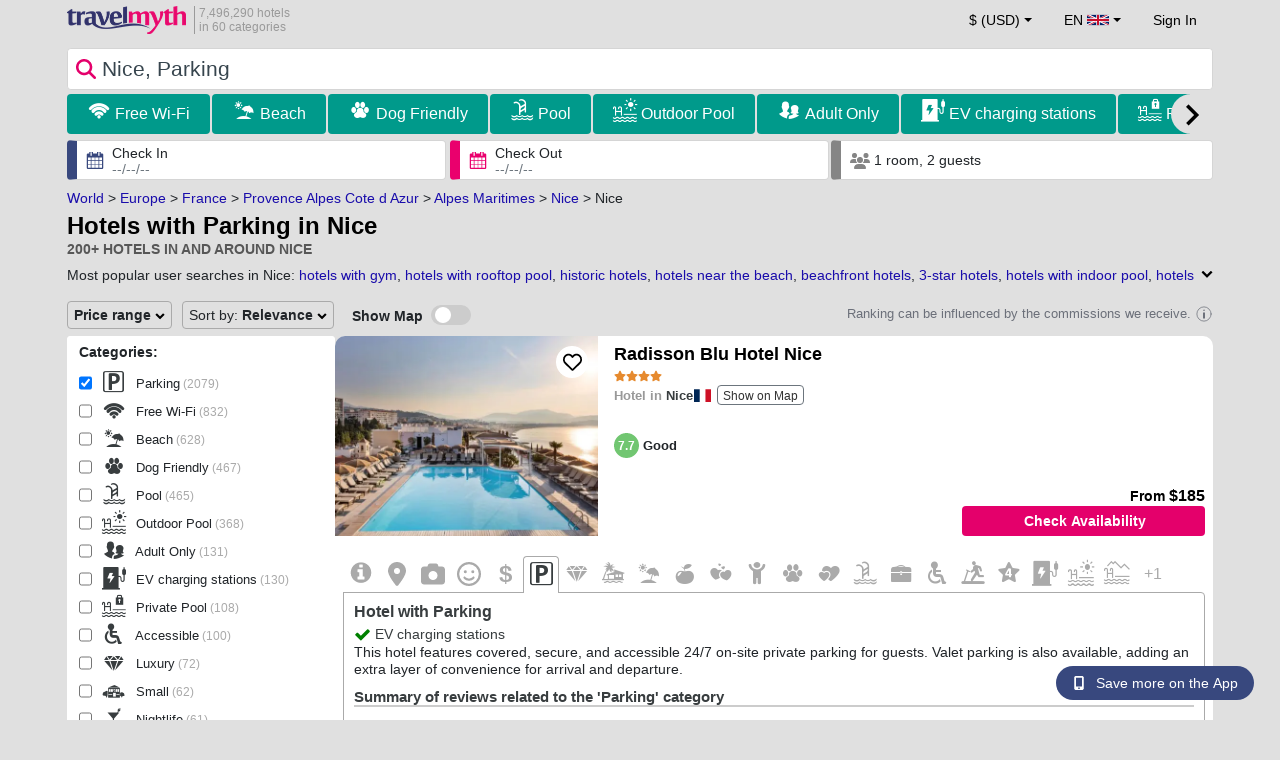

--- FILE ---
content_type: text/html; charset=UTF-8
request_url: https://www.travelmyth.co.uk/Nice/Hotels/parking
body_size: 56531
content:
<!DOCTYPE html>
<html lang="en-GB">

<head>
  <meta charset="utf-8">
  <title>Hotels with Parking in Nice</title>
      <link rel="canonical" href="https://www.travelmyth.co.uk/Nice/Hotels/parking">
      <link rel="alternate" hreflang="en" href="https://www.travelmyth.com/Nice/Hotels/parking" >
    <link rel="alternate" hreflang="en-gb" href="https://www.travelmyth.co.uk/Nice/Hotels/parking" >
    <link rel="alternate" hreflang="en-ie" href="https://www.travelmyth.ie/Nice/Hotels/parking" >
    <link rel="alternate" hreflang="el" href="https://www.travelmyth.gr/νικαια/ξενοδοχεια/παρκινγκ" >
    <link rel="alternate" hreflang="de" href="https://www.travelmyth.de/nizza/Hotels/Parkplatz" >
    <link rel="alternate" hreflang="ja" href="https://www.travelmyth.jp/ニース/ホテル/駐車場" >
    <link rel="alternate" hreflang="ru" href="https://www.travelmyth.ru/ницца/отели/паркинг" >
    <link rel="alternate" hreflang="fi" href="https://www.travelmyth.fi/Nizza/Hotellit/pysäköinnillä" >
    <link rel="alternate" hreflang="fr" href="https://www.travelmyth.fr/nice/hotels/parking" >
    <link rel="alternate" hreflang="es" href="https://www.travelmyth.es/Niza/Hoteles/parking" >
    <link rel="alternate" hreflang="it" href="https://www.travelmyth.it/Nizza/Hotel/parcheggio" >
    <link rel="next" href="https://www.travelmyth.co.uk/Nice/Hotels/parking?page=2">
    <meta content="width=device-width, initial-scale=1.0" name="viewport">
  <meta name="description" content="Hotels with Parking in Nice. Hotel recommendations by Travelmyth. Best hotels: Radisson Blu Hotel Nice, Boscolo Nice Hotel & Spa, Crowne Plaza - Nice - Grand Arenas by IHG, Esatitude Hotel, Hotel Le Saint Paul, ...">
  <meta name="keywords" content="Parking,hotels,Nice">
  <meta property="og:title" content="Hotels with Parking in Nice">
  <meta property="og:type" content="website">
  <meta property="og:url" content="https://www.travelmyth.co.uk/Nice/Hotels/parking">
        <meta property="og:image" content="https://photos.travelmyth.com/destinations/FR/480/Nice_28923@2x.jpg">
      <meta property="og:image:width" content="534">
  <meta property="og:image:height" content="280">
  <meta property="og:site_name" content="Travelmyth">
  <meta property="og:description" content="Hotels with Parking in Nice. Hotel recommendations by Travelmyth. Best hotels: Radisson Blu Hotel Nice, Boscolo Nice Hotel & Spa, Crowne Plaza - Nice - Grand Arenas by IHG, Esatitude Hotel, Hotel Le Saint Paul, ...">
  <link rel="preconnect" href="https://cdn.travelmyth.com">
  <link href="/css/bootstrap-5.2.3/bootstrap.min.css" rel="stylesheet">
  <link rel="stylesheet" href="https://cdn.travelmyth.com/fonts/font-awesome-4.7.0/css/font-awesome.min.css">
  <link rel="stylesheet" href="/css/styles.css?v=8b66eb11476e822da8feccf25687a05b">
  <link rel="apple-touch-icon-precomposed" sizes="144x144" href="https://cdn.travelmyth.com/assets/ico/apple-touch-icon-144-precomposed.png">
  <link rel="apple-touch-icon-precomposed" sizes="114x114" href="https://cdn.travelmyth.com/assets/ico/apple-touch-icon-114-precomposed.png">
  <link rel="apple-touch-icon-precomposed" sizes="72x72" href="https://cdn.travelmyth.com/assets/ico/apple-touch-icon-72-precomposed.png">
  <link rel="apple-touch-icon-precomposed" href="https://cdn.travelmyth.com/assets/ico/apple-touch-icon-57-precomposed.png">
  <link rel="shortcut icon" media="all" type="image/x-icon" href="https://cdn.travelmyth.com/assets/ico/favicon.ico">
  <link rel="icon" media="all" type="image/vnd.microsoft.icon" href="https://cdn.travelmyth.com/assets/ico/favicon.ico">
      <script type="application/ld+json">
      {"@context":"https://schema.org","@type":"ItemList","description":"Hotels with Parking in Nice","itemListElement":[{"@type":"ListItem","position":"1","item":[{"@type":"Hotel","name":"Radisson Blu Hotel Nice","image":"https://photos.travelmyth.com/hotels/480/11/m1-119698.jpg?crop=550,480&width=550","address":"223 promenade Des Anglais, 06200, Brussels","telephone":"+33493371717","url":"https://www.travelmyth.co.uk/Nice/Hotels/Radisson-Blu-Hotel-Nice_tmid119698","latitude":"43.68414700","longitude":"7.23492600","starRating":[{"@type":"Rating","ratingValue":"4.0"}]}]},{"@type":"ListItem","position":"2","item":[{"@type":"Hotel","name":"Boscolo Nice Hotel & Spa","image":"https://photos.travelmyth.com/hotels/480/24/m1-246841.jpg?crop=550,480&width=550","address":"12 Boulevard Victor Hugo, 06000, Nice","telephone":"+33497038989","url":"https://www.travelmyth.co.uk/Nice/Hotels/Boscolo-Nice-Hotel-Spa_tmid246841","latitude":"43.69993800","longitude":"7.26581200","starRating":[{"@type":"Rating","ratingValue":"5.0"}]}]},{"@type":"ListItem","position":"3","item":[{"@type":"Hotel","name":"Crowne Plaza - Nice - Grand Arenas by IHG","image":"https://photos.travelmyth.com/hotels/480/35/m1-3598980.jpg?crop=550,480&width=550","address":"2 Rue Costes et Bellonte, 06200, Atlanta","telephone":"+33412041740","url":"https://www.travelmyth.co.uk/Nice/Hotels/Crowne-Plaza-Nice-Grand-Arenas-by-IHG_tmid3598980","latitude":"43.66783400","longitude":"7.21088500","starRating":[{"@type":"Rating","ratingValue":"4.0"}]}]},{"@type":"ListItem","position":"4","item":[{"@type":"Hotel","name":"Esatitude Hotel","image":"https://photos.travelmyth.com/hotels/480/23/m1-238275.jpg?crop=550,480&width=550","address":"3 Rue de Roquebiliere, 06300, NICE","telephone":"+33492146050","url":"https://www.travelmyth.co.uk/Nice/Hotels/Esatitude-Hotel_tmid238275","latitude":"43.71523200","longitude":"7.28967500","starRating":[{"@type":"Rating","ratingValue":"3.0"}]}]},{"@type":"ListItem","position":"5","item":[{"@type":"Hotel","name":"Hotel Le Saint Paul","image":"https://photos.travelmyth.com/hotels/480/28/m1-28253.jpg?crop=550,480&width=550","address":"29, Bd Franck Pilatte, 06300, NICE","telephone":"+33493893957","url":"https://www.travelmyth.co.uk/Nice/Hotels/Hotel-Le-Saint-Paul_tmid28253","latitude":"43.69222200","longitude":"7.29107300","starRating":[{"@type":"Rating","ratingValue":"3.0"}]}]},{"@type":"ListItem","position":"6","item":[{"@type":"Hotel","name":"Goldstar Apartments & Suites","image":"https://photos.travelmyth.com/hotels/480/41/m1-4152.jpg?crop=550,480&width=550","address":"45, Rue Marechal Joffre, 06000, Nice","telephone":"+33493169277","url":"https://www.travelmyth.co.uk/Nice/Hotels/Goldstar-Apartments-Suites_tmid4152","latitude":"43.69774400","longitude":"7.26042100","starRating":[{"@type":"Rating","ratingValue":"4.0"}]}]},{"@type":"ListItem","position":"7","item":[{"@type":"Hotel","name":"NH Nice","image":"https://photos.travelmyth.com/hotels/480/60/m1-60593.jpg?crop=550,480&width=550","address":"2-4, Parvis de L'Europe, 06300, Madrid","telephone":"+33492008000","url":"https://www.travelmyth.co.uk/Nice/Hotels/NH-Nice_tmid60593","latitude":"43.70759400","longitude":"7.28246600","starRating":[{"@type":"Rating","ratingValue":"4.0"}]}]},{"@type":"ListItem","position":"8","item":[{"@type":"Hotel","name":"Hotel du Pin Nice Port","image":"https://photos.travelmyth.com/hotels/480/25/m1-25814.jpg?crop=550,480&width=550","address":"6 Rue Emmanuel Philibert Place Du Pin, 06300, NICE","telephone":"+33493558000","url":"https://www.travelmyth.co.uk/Nice/Hotels/Hotel-du-Pin-Nice-Port_tmid25814","latitude":"43.70053400","longitude":"7.28323000","starRating":[{"@type":"Rating","ratingValue":"3.0"}]}]},{"@type":"ListItem","position":"9","item":[{"@type":"Hotel","name":"Splendid Hotel & Spa Nice","image":"https://photos.travelmyth.com/hotels/480/17/173191-362509.jpg?crop=550,480&width=550","address":"50, Boulevard Victor Hugo, 06000, Nice","telephone":"+33493164100","url":"https://www.travelmyth.co.uk/Nice/Hotels/Splendid-Hotel-Spa-Nice_tmid173191","latitude":"43.69855900","longitude":"7.26000100","starRating":[{"@type":"Rating","ratingValue":"4.0"}]}]},{"@type":"ListItem","position":"10","item":[{"@type":"Hotel","name":"Hotel Nice Riviera","image":"https://photos.travelmyth.com/hotels/480/66/m1-66355.jpg?crop=550,480&width=550","address":"45-47, rue Pastorelli, 06000, Nice","telephone":"+33493926960","url":"https://www.travelmyth.co.uk/Nice/Hotels/Hotel-Nice-Riviera_tmid66355","latitude":"43.70006600","longitude":"7.26950500","starRating":[{"@type":"Rating","ratingValue":"4.0"}]}]},{"@type":"ListItem","position":"11","item":[{"@type":"Hotel","name":"Hôtel & Appartements Monsigny","image":"https://photos.travelmyth.com/hotels/480/60/m1-608165.jpg?crop=550,480&width=550","address":"17, avenue Malaussena, 06000, Nice","telephone":"+33493882735","url":"https://www.travelmyth.co.uk/Nice/Hotels/Hotel-Appartements-Monsigny_tmid608165","latitude":"43.70788200","longitude":"7.26313700","starRating":[{"@type":"Rating","ratingValue":"0.0"}]}]},{"@type":"ListItem","position":"12","item":[{"@type":"Hotel","name":"Sheraton Nice","image":"https://photos.travelmyth.com/hotels/480/49/m1-4987332.jpg?crop=550,480&width=550","address":"480 Promenade des Anglais, 06200, Bethesda","telephone":"+33489038787","url":"https://www.travelmyth.co.uk/Nice/Hotels/Sheraton-Nice_tmid4987332","latitude":"43.66666100","longitude":"7.21224500","starRating":[{"@type":"Rating","ratingValue":"4.0"}]}]},{"@type":"ListItem","position":"13","item":[{"@type":"Hotel","name":"Holiday Inn Express - Nice - Grand Arenas by IHG","image":"https://photos.travelmyth.com/hotels/480/35/m1-3598999.jpg?crop=550,480&width=550","address":"165 Boulevard Rene Cassin , 06200, Atlanta","telephone":"+33412041750","url":"https://www.travelmyth.co.uk/Nice/Hotels/Holiday-Inn-Express-Nice-Grand-Arenas-by-IHG_tmid3598999","latitude":"43.66809800","longitude":"7.21108700","starRating":[{"@type":"Rating","ratingValue":"3.0"}]}]},{"@type":"ListItem","position":"14","item":[{"@type":"Hotel","name":"Campanile PRIME - Nice Airport","image":"https://photos.travelmyth.com/hotels/480/14/m1-140493.jpg?crop=550,480&width=550","address":"459 - 461 Promenade Des Anglais, L'arenas, 06200, Puteaux","telephone":"+33493212020","url":"https://www.travelmyth.co.uk/Nice/Hotels/Campanile-PRIME-Nice-Airport_tmid140493","latitude":"43.66694200","longitude":"7.21450700","starRating":[{"@type":"Rating","ratingValue":"3.0"}]}]},{"@type":"ListItem","position":"15","item":[{"@type":"Hotel","name":"ibis Nice Aéroport Promenade des Anglais","image":"https://photos.travelmyth.com/hotels/480/33/m1-337978.jpg?crop=550,480&width=550","address":"359 Promenade des Anglais, 06200, Issy-les-Moulineaux","telephone":"+33493833030","url":"https://www.travelmyth.co.uk/Nice/Hotels/ibis-Nice-Aeroport-Promenade-des-Anglais_tmid337978","latitude":"43.67122400","longitude":"7.22410000","starRating":[{"@type":"Rating","ratingValue":"3.0"}]}]},{"@type":"ListItem","position":"16","item":[{"@type":"Hotel","name":"Radisson Hotel Nice Airport","image":"https://photos.travelmyth.com/hotels/480/15/m1-15396.jpg?crop=550,480&width=550","address":"24 rue Costes et Bellonte, 06200, Brussels","telephone":"+33493183400","url":"https://www.travelmyth.co.uk/Nice/Hotels/Radisson-Hotel-Nice-Airport_tmid15396","latitude":"43.66694000","longitude":"7.20836200","starRating":[{"@type":"Rating","ratingValue":"4.0"}]}]},{"@type":"ListItem","position":"17","item":[{"@type":"Hotel","name":"Best Western Plus Hôtel Massena Nice","image":"https://photos.travelmyth.com/hotels/480/26/m1-263930.jpg?crop=550,480&width=550","address":"58, rue Gioffredo, 06000, Phoenix","telephone":"+33492478888","url":"https://www.travelmyth.co.uk/Nice/Hotels/Best-Western-Plus-Hotel-Massena-Nice_tmid263930","latitude":"43.69856000","longitude":"7.27099100","starRating":[{"@type":"Rating","ratingValue":"4.0"}]}]},{"@type":"ListItem","position":"18","item":[{"@type":"Hotel","name":"easyHotel Nice Old Town","image":"https://photos.travelmyth.com/hotels/480/31/m1-314423.jpg?crop=550,480&width=550","address":"38 rue Barberis, 06300, Nice","telephone":"+33492002121","url":"https://www.travelmyth.co.uk/Nice/Hotels/easyHotel-Nice-Old-Town_tmid314423","latitude":"43.70431500","longitude":"7.28604900","starRating":[{"@type":"Rating","ratingValue":"2.0"}]}]},{"@type":"ListItem","position":"19","item":[{"@type":"Hotel","name":"Hotel Villa Rose","image":"https://photos.travelmyth.com/hotels/480/25/m1-258433.jpg?crop=550,480&width=550","address":"43 Avenue Bellevue, 06100, NICE","telephone":"+33493844593","url":"https://www.travelmyth.co.uk/Nice/Hotels/Hotel-Villa-Rose_tmid258433","latitude":"43.71457700","longitude":"7.25824000","starRating":[{"@type":"Rating","ratingValue":"3.0"}]}]},{"@type":"ListItem","position":"20","item":[{"@type":"Hotel","name":"Hotel Le Negresco","image":"https://photos.travelmyth.com/hotels/480/60/m1-6085.jpg?crop=550,480&width=550","address":"37 Promenade Des Anglais, 06000, Nice","telephone":"+33493166400","url":"https://www.travelmyth.co.uk/Nice/Hotels/Hotel-Le-Negresco_tmid6085","latitude":"43.69449300","longitude":"7.25837900","starRating":[{"@type":"Rating","ratingValue":"5.0"}]}]}]}    </script>
    <link rel="preconnect" href="https://photos.travelmyth.com">
    
<!-- Google Tag Manager -->
<script>
    window.dataLayer = window.dataLayer || [];

    function gtag() {
        dataLayer.push(arguments);
    }
            gtag('consent', 'default', {
            'ad_storage': 'denied',
            'ad_user_data': 'denied',
            'ad_personalization': 'denied',
            'analytics_storage': 'denied'
        });
    
        (function(w, d, s, l, i) {
            w[l] = w[l] || [];
            w[l].push({
                'gtm.start': new Date().getTime(),
                event: 'gtm.js'
            });
            var f = d.getElementsByTagName(s)[0],
                j = d.createElement(s),
                dl = l != 'dataLayer' ? '&l=' + l : '';
            j.async = true;
            j.src =
                'https://www.googletagmanager.com/gtm.js?id=' + i + dl;
            f.parentNode.insertBefore(j, f);
        })(window, document, 'script', 'dataLayer', 'GTM-K3TZCXV');
</script>

<!-- <script>

    $(document).ready(function() {
        // Code to run as soon as the DOM is ready
        openApp();
        // Additional code here
    });
    // openApp();
    function openApp() {
    // Attempt to open the app with a custom URL scheme
    window.location.href = 'travelmyth://';

    
    }

</script> -->
<!-- End Google Tag Manager --></head>

<body style='background-color:#E0E0E0;'>
    <nav class="navbar navbar-expand-md" >
  <div class="container-fluid" id="navbar_container" >
    <div id="burger_logo">
      <button class="btn navbar-toggler" type="button">
        <span class="openbtn">☰</span>
      </button>
              <a id="brand_desktop" class="brand show_desktop show_tablet" href="https://www.travelmyth.co.uk/" title="Travelmyth™">
          <img src="/images/travelmyth-logo.png" alt="Travelmyht logo" width="100" height="24">
          <div class="logo_text">7,496,290 hotels            <br>in 60 categories          </div>
        </a>
        <a id="brand_mobile" class="brand show_mobile" href="https://www.travelmyth.co.uk/" title="Travelmyth™">
          <img src="/images/travelmyth-logo.png" alt="Travelmyht logo" width="100" height="24">
        </a>
          </div>

    <ul class="navbar-nav main_navbar" id="expandnavbar">
              <li class="nav-item" id="currency_menu">
          <a class="nav-link dropdown-toggle" href="#" role="button" data-bs-toggle="modal" data-bs-target="#currencyModal" aria-expanded="false" id="nav_currencies">
            $ (USD)
          </a>
          <div class="modal fade" id="currencyModal" tabindex="-1" aria-labelledby="currencyModalLabel" aria-hidden="true">
            <div class="modal-dialog modal-dialog-centered modal-dialog-scrollable">
              <div class="modal-content">
                <div class="modal-header">
                  <span class="modal-title fs-5" id="currencyModalLabel">Select currency</span>
                  <button type="button" class="btn-close" data-bs-dismiss="modal" aria-label="Close"></button>
                </div>
                <div class="modal-body">
                  <div class="popular_currencies">POPULAR</div><span data-currency_code="USD" type="button" class="btn process_url2 currency_symbol currency_content currency_selected">$ U.S. Dollar</span><span data-currency_code="EUR" type="button" class="btn process_url2 currency_symbol currency_content">€ Euro</span><span data-currency_code="GBP" type="button" class="btn process_url2 currency_symbol currency_content">£ Pound Sterling</span><span data-currency_code="CNY" type="button" class="btn process_url2 currency_symbol currency_content">¥ Chinese Yuan</span><span data-currency_code="INR" type="button" class="btn process_url2 currency_symbol currency_content">₹ Indian Rupee</span><span data-currency_code="JPY" type="button" class="btn process_url2 currency_symbol currency_content">¥ Japanese Yen</span><div class="popular_currencies">ALL CURRENCIES</div><span data-currency_code="AED" type="button" class="btn process_url2 currency_symbol currency_content">AED U.A.E. Dirham</span><span data-currency_code="ALL" type="button" class="btn process_url2 currency_symbol currency_content">ALL Albanian Lek</span><span data-currency_code="AMD" type="button" class="btn process_url2 currency_symbol currency_content">AMD Armenian Dram</span><span data-currency_code="AOA" type="button" class="btn process_url2 currency_symbol currency_content">AOA Kwanza</span><span data-currency_code="ARS" type="button" class="btn process_url2 currency_symbol currency_content">ARS Argentine Peso</span><span data-currency_code="AUD" type="button" class="btn process_url2 currency_symbol currency_content">AUD Australian Dollar</span><span data-currency_code="AZN" type="button" class="btn process_url2 currency_symbol currency_content">AZN Azerbaijani New Manats</span><span data-currency_code="BAM" type="button" class="btn process_url2 currency_symbol currency_content">BAM Bosnia-Herzegovina Convertible Mark</span><span data-currency_code="BBD" type="button" class="btn process_url2 currency_symbol currency_content">BBD Barbadian Dollar</span><span data-currency_code="BDT" type="button" class="btn process_url2 currency_symbol currency_content">BDT Bangladeshi Taka</span><span data-currency_code="BGN" type="button" class="btn process_url2 currency_symbol currency_content">BGN Bulgarian Lev</span><span data-currency_code="BHD" type="button" class="btn process_url2 currency_symbol currency_content">BHD Bahrain Dinar</span><span data-currency_code="BND" type="button" class="btn process_url2 currency_symbol currency_content">BND Brunei Dollar</span><span data-currency_code="BOB" type="button" class="btn process_url2 currency_symbol currency_content">BOB Bolivian Boliviano</span><span data-currency_code="BRL" type="button" class="btn process_url2 currency_symbol currency_content">BRL Brazilian Real</span><span data-currency_code="BTN" type="button" class="btn process_url2 currency_symbol currency_content">BTN Bhutanese Ngultrum</span><span data-currency_code="BWP" type="button" class="btn process_url2 currency_symbol currency_content">BWP Botswanan Pula</span><span data-currency_code="BYN" type="button" class="btn process_url2 currency_symbol currency_content">BYN Belarusian Ruble</span><span data-currency_code="BZD" type="button" class="btn process_url2 currency_symbol currency_content">BZD Belize Dollar</span><span data-currency_code="CAD" type="button" class="btn process_url2 currency_symbol currency_content">CAD Canadian Dollar</span><span data-currency_code="CDF" type="button" class="btn process_url2 currency_symbol currency_content">CDF Congolese Franc</span><span data-currency_code="CLP" type="button" class="btn process_url2 currency_symbol currency_content">CLP Chilean Peso</span><span data-currency_code="CHF" type="button" class="btn process_url2 currency_symbol currency_content">CHF Swiss Franc</span><span data-currency_code="CNY" type="button" class="btn process_url2 currency_symbol currency_content">CNY Chinese Yuan</span><span data-currency_code="COP" type="button" class="btn process_url2 currency_symbol currency_content">COP Colombian Peso</span><span data-currency_code="CRC" type="button" class="btn process_url2 currency_symbol currency_content">CRC Costa Rican Colón</span><span data-currency_code="CUP" type="button" class="btn process_url2 currency_symbol currency_content">CUP Cuban Peso</span><span data-currency_code="CVE" type="button" class="btn process_url2 currency_symbol currency_content">CVE Cape Verdean Escudo</span><span data-currency_code="CZK" type="button" class="btn process_url2 currency_symbol currency_content">CZK Czech Koruna</span><span data-currency_code="DJF" type="button" class="btn process_url2 currency_symbol currency_content">DJF Djiboutian Franc</span><span data-currency_code="DKK" type="button" class="btn process_url2 currency_symbol currency_content">DKK Danish Krone</span><span data-currency_code="DOP" type="button" class="btn process_url2 currency_symbol currency_content">DOP Dominican Peso</span><span data-currency_code="DZD" type="button" class="btn process_url2 currency_symbol currency_content">DZD Algerian Dinar</span><span data-currency_code="EGP" type="button" class="btn process_url2 currency_symbol currency_content">EGP Egyptian Pound</span><span data-currency_code="ETB" type="button" class="btn process_url2 currency_symbol currency_content">ETB Ethiopian Birr</span><span data-currency_code="EUR" type="button" class="btn process_url2 currency_symbol currency_content">EUR Euro</span><span data-currency_code="FJD" type="button" class="btn process_url2 currency_symbol currency_content">FJD Fijian Dollar</span><span data-currency_code="GBP" type="button" class="btn process_url2 currency_symbol currency_content">GBP Pound Sterling</span><span data-currency_code="GEL" type="button" class="btn process_url2 currency_symbol currency_content">GEL Georgian Lari</span><span data-currency_code="GHS" type="button" class="btn process_url2 currency_symbol currency_content">GHS Ghanaian Cedi</span><span data-currency_code="GIP" type="button" class="btn process_url2 currency_symbol currency_content">GIP Gibraltar Pound</span><span data-currency_code="GTQ" type="button" class="btn process_url2 currency_symbol currency_content">GTQ Guatemalan Quetzal</span><span data-currency_code="HKD" type="button" class="btn process_url2 currency_symbol currency_content">HKD Hong Kong Dollar</span><span data-currency_code="HNL" type="button" class="btn process_url2 currency_symbol currency_content">HNL Honduran Lempira</span><span data-currency_code="HTG" type="button" class="btn process_url2 currency_symbol currency_content">HTG Haitian Gourde</span><span data-currency_code="HUF" type="button" class="btn process_url2 currency_symbol currency_content">HUF Hungarian Forint</span><span data-currency_code="IDR" type="button" class="btn process_url2 currency_symbol currency_content">IDR Indonesian Rupiah</span><span data-currency_code="ILS" type="button" class="btn process_url2 currency_symbol currency_content">ILS New Israeli Sheqel</span><span data-currency_code="INR" type="button" class="btn process_url2 currency_symbol currency_content">INR Indian Rupee</span><span data-currency_code="IQD" type="button" class="btn process_url2 currency_symbol currency_content">IQD Iraqi Dinar</span><span data-currency_code="IRR" type="button" class="btn process_url2 currency_symbol currency_content">IRR Iranian Rial</span><span data-currency_code="ISK" type="button" class="btn process_url2 currency_symbol currency_content">ISK Icelandic króna</span><span data-currency_code="JMD" type="button" class="btn process_url2 currency_symbol currency_content">JMD Jamaican Dollar</span><span data-currency_code="JOD" type="button" class="btn process_url2 currency_symbol currency_content">JOD Jordanian Dinar</span><span data-currency_code="JPY" type="button" class="btn process_url2 currency_symbol currency_content">JPY Japanese Yen</span><span data-currency_code="KGS" type="button" class="btn process_url2 currency_symbol currency_content">KGS Kyrgyzstani Som</span><span data-currency_code="KHR" type="button" class="btn process_url2 currency_symbol currency_content">KHR Cambodian Riel</span><span data-currency_code="KRW" type="button" class="btn process_url2 currency_symbol currency_content">KRW Korean Won</span><span data-currency_code="KWD" type="button" class="btn process_url2 currency_symbol currency_content">KWD Kuwaiti Dinar</span><span data-currency_code="KZT" type="button" class="btn process_url2 currency_symbol currency_content">KZT Kazakhstani Tenge</span><span data-currency_code="LAK" type="button" class="btn process_url2 currency_symbol currency_content">LAK Lao Kip</span><span data-currency_code="LBP" type="button" class="btn process_url2 currency_symbol currency_content">LBP Lebanese Pound</span><span data-currency_code="LKR" type="button" class="btn process_url2 currency_symbol currency_content">LKR Sri Lankan Rupee</span><span data-currency_code="LYD" type="button" class="btn process_url2 currency_symbol currency_content">LYD Libyan Dinar</span><span data-currency_code="MAD" type="button" class="btn process_url2 currency_symbol currency_content">MAD Moroccan Dirham</span><span data-currency_code="MDL" type="button" class="btn process_url2 currency_symbol currency_content">MDL Moldovan Leu</span><span data-currency_code="MGA" type="button" class="btn process_url2 currency_symbol currency_content">MGA Malagasy Ariary</span><span data-currency_code="MKD" type="button" class="btn process_url2 currency_symbol currency_content">MKD North Macedonian Denar</span><span data-currency_code="MMK" type="button" class="btn process_url2 currency_symbol currency_content">MMK Myanmar Kyat</span><span data-currency_code="MOP" type="button" class="btn process_url2 currency_symbol currency_content">MOP Macanese Pataca</span><span data-currency_code="MUR" type="button" class="btn process_url2 currency_symbol currency_content">MUR Mauritian Rupee</span><span data-currency_code="MVR" type="button" class="btn process_url2 currency_symbol currency_content">MVR Maldivian Rufiyaa</span><span data-currency_code="MXN" type="button" class="btn process_url2 currency_symbol currency_content">MXN Mexican Peso</span><span data-currency_code="MYR" type="button" class="btn process_url2 currency_symbol currency_content">MYR Malaysian Ringgit</span><span data-currency_code="MZN" type="button" class="btn process_url2 currency_symbol currency_content">MZN Mozambican Metical</span><span data-currency_code="NAD" type="button" class="btn process_url2 currency_symbol currency_content">NAD Namibian Dollar</span><span data-currency_code="NGN" type="button" class="btn process_url2 currency_symbol currency_content">NGN Nigerian Naira</span><span data-currency_code="NIO" type="button" class="btn process_url2 currency_symbol currency_content">NIO Nicaraguan Córdoba</span><span data-currency_code="NOK" type="button" class="btn process_url2 currency_symbol currency_content">NOK Norwegian Krone</span><span data-currency_code="NPR" type="button" class="btn process_url2 currency_symbol currency_content">NPR Nepalese Rupee</span><span data-currency_code="NZD" type="button" class="btn process_url2 currency_symbol currency_content">NZD New Zealand Dollar</span><span data-currency_code="OMR" type="button" class="btn process_url2 currency_symbol currency_content">OMR Omani Rial</span><span data-currency_code="PAB" type="button" class="btn process_url2 currency_symbol currency_content">PAB Panamanian Balboa</span><span data-currency_code="PEN" type="button" class="btn process_url2 currency_symbol currency_content">PEN Peruvian Sol</span><span data-currency_code="PKR" type="button" class="btn process_url2 currency_symbol currency_content">PKR Pakistani Rupee</span><span data-currency_code="PLN" type="button" class="btn process_url2 currency_symbol currency_content">PLN Polish Zloty</span><span data-currency_code="PYG" type="button" class="btn process_url2 currency_symbol currency_content">PYG Paraguayan Guarani</span><span data-currency_code="QAR" type="button" class="btn process_url2 currency_symbol currency_content">QAR Qatari Riyal</span><span data-currency_code="RON" type="button" class="btn process_url2 currency_symbol currency_content">RON Romanian New Leu</span><span data-currency_code="RSD" type="button" class="btn process_url2 currency_symbol currency_content">RSD Serbian Dinar</span><span data-currency_code="RUB" type="button" class="btn process_url2 currency_symbol currency_content">RUB Russian Ruble</span><span data-currency_code="RWF" type="button" class="btn process_url2 currency_symbol currency_content">RWF Rwandan Franc</span><span data-currency_code="SAR" type="button" class="btn process_url2 currency_symbol currency_content">SAR Saudi Arabian Riyal</span><span data-currency_code="SCR" type="button" class="btn process_url2 currency_symbol currency_content">SCR Seychellois Rupee</span><span data-currency_code="SEK" type="button" class="btn process_url2 currency_symbol currency_content">SEK Swedish Krona</span><span data-currency_code="SGD" type="button" class="btn process_url2 currency_symbol currency_content">SGD Singaporean Dollar</span><span data-currency_code="SVC" type="button" class="btn process_url2 currency_symbol currency_content">SVC Salvadoran Colón</span><span data-currency_code="THB" type="button" class="btn process_url2 currency_symbol currency_content">THB Thai Baht</span><span data-currency_code="TND" type="button" class="btn process_url2 currency_symbol currency_content">TND Tunisian Dinar</span><span data-currency_code="TRY" type="button" class="btn process_url2 currency_symbol currency_content">TRY Turkish Lira</span><span data-currency_code="TTD" type="button" class="btn process_url2 currency_symbol currency_content">TTD Trinidad and Tobago Dollar</span><span data-currency_code="TWD" type="button" class="btn process_url2 currency_symbol currency_content">TWD New Taiwan Dollar</span><span data-currency_code="TZS" type="button" class="btn process_url2 currency_symbol currency_content">TZS Tanzanian Shilling</span><span data-currency_code="UAH" type="button" class="btn process_url2 currency_symbol currency_content">UAH Ukraine Hryvnia</span><span data-currency_code="UGX" type="button" class="btn process_url2 currency_symbol currency_content">UGX Ugandan Shilling</span><span data-currency_code="USD" type="button" class="btn process_url2 currency_symbol currency_content currency_selected">USD U.S. Dollar</span><span data-currency_code="UZS" type="button" class="btn process_url2 currency_symbol currency_content">UZS Uzbekistani Som</span><span data-currency_code="VEF" type="button" class="btn process_url2 currency_symbol currency_content">VEF Venezuelan Bolívar</span><span data-currency_code="VND" type="button" class="btn process_url2 currency_symbol currency_content">VND Vietnamese Dong</span><span data-currency_code="XAF" type="button" class="btn process_url2 currency_symbol currency_content">XAF Central African CFA Franc</span><span data-currency_code="XOF" type="button" class="btn process_url2 currency_symbol currency_content">XOF West African CFA franc</span><span data-currency_code="XPF" type="button" class="btn process_url2 currency_symbol currency_content">XPF CFP Franc</span><span data-currency_code="YER" type="button" class="btn process_url2 currency_symbol currency_content">YER Yemeni Rial</span><span data-currency_code="ZAR" type="button" class="btn process_url2 currency_symbol currency_content">ZAR South African Rand</span><span data-currency_code="ZMW" type="button" class="btn process_url2 currency_symbol currency_content">ZMW Zambian Kwacha</span>                </div>
              </div>
            </div>
          </div>
        </li>
      <li class="nav-item dropdown" id="flags_menu">
    <a class="nav-link dropdown-toggle" href="#" data-bs-toggle="dropdown" id="navLogin"><span id="flag_text">EN&nbsp;</span><span id="current_flag"><svg xmlns='https://www.w3.org/2000/svg' class='flag_image' viewBox='0 0 60 30' width='22' height='12'><clipPath id='A'><path d='M0 0v30h60V0z'/></clipPath><clipPath id='B'><path d='M30 15h30v15zv15H0zH0V0zV0h30z'/></clipPath><g clip-path='url(#A)'><path d='M0 0v30h60V0z' fill='#012169'/><path d='M0 0l60 30m0-30L0 30' stroke='#fff' stroke-width='6'/><path d='M0 0l60 30m0-30L0 30' clip-path='url(#B)' stroke='#c8102e' stroke-width='4'/><path d='M30 0v30M0 15h60' stroke='#fff' stroke-width='10'/><path d='M30 0v30M0 15h60' stroke='#c8102e' stroke-width='6'/></g></svg></span></a>
    <ul class="dropdown-menu dropdown-menu-end"><li class="dropdown-item flag_content region_box_outer">
      <div class="flag_img">
        <svg xmlns='https://www.w3.org/2000/svg' class='flag_image' width='22' height='12' viewBox='0 0 7410 3900'><path fill='#b22234' d='M0 0h7410v3900H0z'/><path d='M0,450H7410m0,600H0m0,600H7410m0,600H0m0,600H7410m0,600H0' stroke='#fff' stroke-width='300'/><path fill='#3c3b6e' d='M0 0h2964v2100H0z'/></svg>&nbsp;<a id="us" href="https://www.travelmyth.com/Nice/Hotels/parking" title="Nice Hotels parking" class="nav_hover flag_name dropdown-item">English</a>
      </div>
      <div class="flag_short">
        US
      </div>
    </li><li class="dropdown-item flag_content region_box_outer">
      <div class="flag_img">
        <svg xmlns='https://www.w3.org/2000/svg' class='flag_image' width='22' height='12'><path d='M0 0h22v11H0z' fill='rgb(8.627451%,60.784314%,38.431373%)'/><path d='M7.332 0H22v11H7.332zm0 0' fill='rgb(100%,100%,100%)'/><path d='M14.668 0H22v11h-7.332zm0 0' fill='rgb(100%,53.333333%,24.313725%)'/></svg>&nbsp;<a id="ie" href="https://www.travelmyth.ie/Nice/Hotels/parking" title="Nice Hotels parking" class="nav_hover flag_name dropdown-item">English</a>
      </div>
      <div class="flag_short">
        IE
      </div>
    </li><li class="dropdown-item flag_content region_box_outer">
      <div class="flag_img">
        <svg width='22' height='12' xmlns='http://www.w3.org/2000/svg'><rect width='22' height='4' y='0' fill='#c60b1e'/><rect width='22' height='4' y='4' fill='#ffc400'/><rect width='22' height='4' y='8' fill='#c60b1e'/></svg>&nbsp;<a id="es" href="https://www.travelmyth.es/Niza/Hoteles/parking" title="Niza Hoteles parking" class="nav_hover flag_name dropdown-item">Español</a>
      </div>
      <div class="flag_short">
        ES
      </div>
    </li><li class="dropdown-item flag_content region_box_outer">
      <div class="flag_img">
        <svg xmlns='https://www.w3.org/2000/svg' class='flag_image' width='21' height='12'><rect width='22' height='11' fill='#ED2939'/><rect width='14' height='11' fill='#fff'/><rect width='7' height='11' fill='#002395'/></svg>&nbsp;<a id="fr" href="https://www.travelmyth.fr/nice/hotels/parking" title="nice hotels parking" class="nav_hover flag_name dropdown-item">Français</a>
      </div>
      <div class="flag_short">
        FR
      </div>
    </li><li class="dropdown-item flag_content region_box_outer">
      <div class="flag_img">
        <svg xmlns='https://www.w3.org/2000/svg' class='flag_image' width='22' height='12'><path d='M0 0h22v11H0z' fill='rgb(0%,0%,0%)'/><path d='M0 3.668h22V11H0zm0 0' fill='rgb(86.666667%,0%,0%)'/><path d='M0 7.332h22V11H0zm0 0' fill='rgb(100%,80.784314%,0%)'/></svg>&nbsp;<a id="de" href="https://www.travelmyth.de/nizza/Hotels/Parkplatz" title="nizza Hotels Parkplatz" class="nav_hover flag_name dropdown-item">Deutsch</a>
      </div>
      <div class="flag_short">
        DE
      </div>
    </li><li class="dropdown-item flag_content region_box_outer">
      <div class="flag_img">
        <svg xmlns='https://www.w3.org/2000/svg' class='flag_image' width='21' height='12'><rect width='22' height='11' fill='#CE2B37'/><rect width='14' height='11' fill='#fff'/><rect width='7' height='11' fill='#009246'/></svg>&nbsp;<a id="it" href="https://www.travelmyth.it/Nizza/Hotel/parcheggio" title="Nizza Hotel parcheggio" class="nav_hover flag_name dropdown-item">Italiano</a>
      </div>
      <div class="flag_short">
        IT
      </div>
    </li><li class="dropdown-item flag_content region_box_outer">
      <div class="flag_img">
        <svg xmlns='https://www.w3.org/2000/svg' class='flag_image' width='22' height='12'><path d='M0 0h22v11H0z' fill='rgb(100%,100%,100%)'/><path d='M15.398 5.5c0 1.824-1.969 3.301-4.398 3.301S6.602 7.324 6.602 5.5 8.57 2.199 11 2.199s4.398 1.477 4.398 3.301zm0 0' fill='rgb(73.72549%,0%,17.647059%)'/></svg>&nbsp;<a id="jp" href="https://www.travelmyth.jp/ニース/ホテル/駐車場" title="ニース ホテル 駐車場" class="nav_hover flag_name dropdown-item">日本語</a>
      </div>
      <div class="flag_short">
        JP
      </div>
    </li><li class="dropdown-item flag_content region_box_outer">
      <div class="flag_img">
        <svg xmlns='https://www.w3.org/2000/svg' class='flag_image' width='22' height='12' viewBox='0 0 27 18'><path fill='#0d5eaf' d='M0 0h27v18H0z'/><path fill='none' stroke-width='2' stroke='#fff' d='M5 0v11M0 5h10m0-2h17M10 7h17M0 11h27M0 15h27'/></svg>&nbsp;<a id="gr" href="https://www.travelmyth.gr/νικαια/ξενοδοχεια/παρκινγκ" title="νικαια ξενοδοχεια παρκινγκ" class="nav_hover flag_name dropdown-item">Ελληνικά</a>
      </div>
      <div class="flag_short">
        GR
      </div>
    </li><li class="dropdown-item flag_content region_box_outer">
      <div class="flag_img">
        <svg xmlns='https://www.w3.org/2000/svg' class='flag_image' width='22' height='12'><rect width='22' height='11' fill='#fff'/><rect width='22' height='3' y='4' fill='#002F6C'/><rect width='3' height='11' x='5' fill='#002F6C'/></svg>&nbsp;<a id="fi" href="https://www.travelmyth.fi/Nizza/Hotellit/pysäköinnillä" title="Nizza Hotellit pysäköinnillä" class="nav_hover flag_name dropdown-item">Suomi</a>
      </div>
      <div class="flag_short">
        FI
      </div>
    </li></ul>
  </li>        <li class="nav-item" id="login_menu"><span class="nav-link" id="signin" style="cursor: pointer;">Sign In</span></li>
          </ul>
  </div>
</nav>  <div class="navbar navbar-default secondnavbar" id="navbar2">
    <div class="navbar-inner2">
      <div id="searchBox" class="container">
        <div id="filter_bar_div">
          <div style="position:relative;">
            <div id="border_div1">
              <svg xmlns="http://www.w3.org/2000/svg" viewBox="0 0 512 512" style="padding:6px 4px 0px 4px;pointer-events:none;color:#E4006B;width:28px;height:28px;position:absolute;left:5px;top:4px;fill:currentColor;"><path d="M416 208c0 45.9-14.9 88.3-40 122.7L502.6 457.4c12.5 12.5 12.5 32.8 0 45.3s-32.8 12.5-45.3 0L330.7 376c-34.4 25.2-76.8 40-122.7 40C93.1 416 0 322.9 0 208S93.1 0 208 0S416 93.1 416 208zM208 352a144 144 0 1 0 0-288 144 144 0 1 0 0 288z"/></svg>
              <input placeholder="" id="going_to_places" type="search" value="" style="background-color:white;border:0;border-radius: 4px;height:40px;line-height:20px;padding-left:34px;font-size:21px;color:#37454E;width:100%;">
              <div class="loader-line" style="width:100%;position:absolute;bottom:0px;"></div>
            </div>
            <div id="hotel_collections" style="width:100%;background-color:white;display:none;margin-left:0px;padding-top:4px;padding-left:10px;padding-right:10px;padding-bottom:10px;text-align:left;z-index:100000;border-top:1px solid #AAA;border-left:1px solid #AAA;border-right:1px solid #AAA;border-bottom:1px solid #AAA;overflow-y:hidden;overflow-x:hidden;height:auto;position:absolute;white-space: pre-wrap;"></div>
          </div>
        </div>
      </div>
    </div>

    <div class="container" id="main_content_container">
              <div id="collectionsBar">
          <div id="filter_categories_mobile" class="collections_slider show_mobile_boxes">
                            <div class="region_box_outer collections_buttons number-of-results-2" data-col="free_wifi_collection">
                  <span class="icon-free_wifi_collection icons green-bar-icons"></span>&nbsp;<a href="https://www.travelmyth.co.uk/Nice/Hotels/free_wifi-parking" title="Nice parking free wi-fi Hotels">Free Wi-Fi</a>
                </div>
                            <div class="region_box_outer collections_buttons number-of-results-2" data-col="beach_collection">
                  <span class="icon-beach_collection icons green-bar-icons"></span>&nbsp;<a href="https://www.travelmyth.co.uk/Nice/Hotels/beach-parking" title="Nice parking beach Hotels">Beach</a>
                </div>
                            <div class="region_box_outer collections_buttons number-of-results-2" data-col="dog_friendly_collection">
                  <span class="icon-dog_friendly_collection icons green-bar-icons"></span>&nbsp;<a href="https://www.travelmyth.co.uk/Nice/Hotels/dog_friendly-parking" title="Nice parking dog friendly Hotels">Dog Friendly</a>
                </div>
                            <div class="region_box_outer collections_buttons number-of-results-2" data-col="pool_collection">
                  <span class="icon-pool_collection icons green-bar-icons"></span>&nbsp;<a href="https://www.travelmyth.co.uk/Nice/Hotels/pool-parking" title="Nice parking pool Hotels">Pool</a>
                </div>
                            <div class="region_box_outer collections_buttons number-of-results-2" data-col="outdoor_pool_collection">
                  <span class="icon-outdoor_pool_collection icons green-bar-icons"></span>&nbsp;<a href="https://www.travelmyth.co.uk/Nice/Hotels/outdoor_pool-parking" title="Nice parking outdoor pool Hotels">Outdoor Pool</a>
                </div>
                            <div class="region_box_outer collections_buttons number-of-results-2" data-col="adult_only_collection">
                  <span class="icon-adult_only_collection icons green-bar-icons"></span>&nbsp;<a href="https://www.travelmyth.co.uk/Nice/Hotels/adult_only-parking" title="Nice parking adult only Hotels">Adult Only</a>
                </div>
                            <div class="region_box_outer collections_buttons number-of-results-2" data-col="ev_charging_collection">
                  <span class="icon-ev_charging_collection icons green-bar-icons"></span>&nbsp;<a href="https://www.travelmyth.co.uk/Nice/Hotels/ev_charging-parking" title="Nice parking ev charging stations Hotels">EV charging stations</a>
                </div>
                            <div class="region_box_outer collections_buttons number-of-results-2" data-col="private_pool_collection">
                  <span class="icon-private_pool_collection icons green-bar-icons"></span>&nbsp;<a href="https://www.travelmyth.co.uk/Nice/Hotels/private_pool-parking" title="Nice parking private pool Hotels">Private Pool</a>
                </div>
                            <div class="region_box_outer collections_buttons number-of-results-2" data-col="accessible_collection">
                  <span class="icon-accessible_collection icons green-bar-icons"></span>&nbsp;<a href="https://www.travelmyth.co.uk/Nice/Hotels/accessible-parking" title="Nice parking accessible Hotels">Accessible</a>
                </div>
                            <div class="region_box_outer collections_buttons number-of-results-2" data-col="luxury_collection">
                  <span class="icon-luxury_collection icons green-bar-icons"></span>&nbsp;<a href="https://www.travelmyth.co.uk/Nice/Hotels/luxury-parking" title="Nice parking luxury Hotels">Luxury</a>
                </div>
                            <div class="region_box_outer collections_buttons number-of-results-2" data-col="small_collection">
                  <span class="icon-small_collection icons green-bar-icons"></span>&nbsp;<a href="https://www.travelmyth.co.uk/Nice/Hotels/small-parking" title="Nice parking small Hotels">Small</a>
                </div>
                            <div class="region_box_outer collections_buttons number-of-results-2" data-col="nightlife_collection">
                  <span class="icon-nightlife_collection icons green-bar-icons"></span>&nbsp;<a href="https://www.travelmyth.co.uk/Nice/Hotels/nightlife-parking" title="Nice parking nightlife Hotels">Nightlife</a>
                </div>
                            <div class="region_box_outer collections_buttons number-of-results-2" data-col="family_collection">
                  <span class="icon-family_collection icons green-bar-icons"></span>&nbsp;<a href="https://www.travelmyth.co.uk/Nice/Hotels/family-parking" title="Nice parking family Hotels">Family</a>
                </div>
                            <div class="region_box_outer collections_buttons number-of-results-2" data-col="business_collection">
                  <span class="icon-business_collection icons green-bar-icons"></span>&nbsp;<a href="https://www.travelmyth.co.uk/Nice/Hotels/business-parking" title="Nice parking business Hotels">Business</a>
                </div>
                            <div class="region_box_outer collections_buttons number-of-results-2" data-col="four_star_collection">
                  <span class="icon-four_star_collection icons green-bar-icons"></span>&nbsp;<a href="https://www.travelmyth.co.uk/Nice/Hotels/four_star-parking" title="Nice parking 4 star Hotels">4 Star</a>
                </div>
                            <div class="region_box_outer collections_buttons number-of-results-2" data-col="three_star_collection">
                  <span class="icon-three_star_collection icons green-bar-icons"></span>&nbsp;<a href="https://www.travelmyth.co.uk/Nice/Hotels/three_star-parking" title="Nice parking 3 star Hotels">3 Star</a>
                </div>
                            <div class="region_box_outer collections_buttons number-of-results-2" data-col="honeymoon_collection">
                  <span class="icon-honeymoon_collection icons green-bar-icons"></span>&nbsp;<a href="https://www.travelmyth.co.uk/Nice/Hotels/honeymoon-parking" title="Nice parking honeymoon Hotels">Honeymoon</a>
                </div>
                            <div class="region_box_outer collections_buttons number-of-results-2" data-col="heated_pool_collection">
                  <span class="icon-heated_pool_collection icons green-bar-icons"></span>&nbsp;<a href="https://www.travelmyth.co.uk/Nice/Hotels/heated_pool-parking" title="Nice parking heated pool Hotels">Heated Pool</a>
                </div>
                            <div class="region_box_outer collections_buttons number-of-results-2" data-col="eco_friendly_collection">
                  <span class="icon-eco_friendly_collection icons green-bar-icons"></span>&nbsp;<a href="https://www.travelmyth.co.uk/Nice/Hotels/eco_friendly-parking" title="Nice parking sustainability journey Hotels">Sustainability Journey</a>
                </div>
                            <div class="region_box_outer collections_buttons number-of-results-2" data-col="cheap_collection">
                  <span class="icon-cheap_collection icons green-bar-icons"></span>&nbsp;<a href="https://www.travelmyth.co.uk/Nice/Hotels/cheap-parking" title="Nice parking cheap Hotels">Cheap</a>
                </div>
                            <div class="region_box_outer collections_buttons number-of-results-2" data-col="dogs_stay_free_collection">
                  <span class="icon-dogs_stay_free_collection icons green-bar-icons"></span>&nbsp;<a href="https://www.travelmyth.co.uk/Nice/Hotels/dogs_stay_free-parking" title="Nice parking dogs stay free Hotels">Dogs Stay Free</a>
                </div>
                            <div class="region_box_outer collections_buttons number-of-results-2" data-col="gym_collection">
                  <span class="icon-gym_collection icons green-bar-icons"></span>&nbsp;<a href="https://www.travelmyth.co.uk/Nice/Hotels/gym-parking" title="Nice parking gym Hotels">Gym</a>
                </div>
                            <div class="region_box_outer collections_buttons number-of-results-2" data-col="romantic_collection">
                  <span class="icon-romantic_collection icons green-bar-icons"></span>&nbsp;<a href="https://www.travelmyth.co.uk/Nice/Hotels/romantic-parking" title="Nice parking romantic Hotels">Romantic</a>
                </div>
                            <div class="region_box_outer collections_buttons number-of-results-2" data-col="beachfront_collection">
                  <span class="icon-beachfront_collection icons green-bar-icons"></span>&nbsp;<a href="https://www.travelmyth.co.uk/Nice/Hotels/beachfront-parking" title="Nice parking beachfront Hotels">Beachfront</a>
                </div>
                            <div class="region_box_outer collections_buttons number-of-results-2" data-col="historic_collection">
                  <span class="icon-historic_collection icons green-bar-icons"></span>&nbsp;<a href="https://www.travelmyth.co.uk/Nice/Hotels/historic-parking" title="Nice parking historic Hotels">Historic</a>
                </div>
                            <div class="region_box_outer collections_buttons number-of-results-2" data-col="children_pool_collection">
                  <span class="icon-children_pool_collection icons green-bar-icons"></span>&nbsp;<a href="https://www.travelmyth.co.uk/Nice/Hotels/children_pool-parking" title="Nice parking children's pool Hotels">Children's Pool</a>
                </div>
                            <div class="region_box_outer collections_buttons number-of-results-2" data-col="indoor_pool_collection">
                  <span class="icon-indoor_pool_collection icons green-bar-icons"></span>&nbsp;<a href="https://www.travelmyth.co.uk/Nice/Hotels/indoor_pool-parking" title="Nice parking indoor pool Hotels">Indoor Pool</a>
                </div>
                            <div class="region_box_outer collections_buttons number-of-results-2" data-col="panoramic_view_pool_collection">
                  <span class="icon-panoramic_view_pool_collection icons green-bar-icons"></span>&nbsp;<a href="https://www.travelmyth.co.uk/Nice/Hotels/panoramic_view_pool-parking" title="Nice parking panoramic view pool Hotels">Panoramic View Pool</a>
                </div>
                            <div class="region_box_outer collections_buttons number-of-results-2" data-col="rooftop_pool_collection">
                  <span class="icon-rooftop_pool_collection icons green-bar-icons"></span>&nbsp;<a href="https://www.travelmyth.co.uk/Nice/Hotels/rooftop_pool-parking" title="Nice parking rooftop pool Hotels">Rooftop Pool</a>
                </div>
                            <div class="region_box_outer collections_buttons number-of-results-2" data-col="spa_collection">
                  <span class="icon-spa_collection icons green-bar-icons"></span>&nbsp;<a href="https://www.travelmyth.co.uk/Nice/Hotels/spa-parking" title="Nice parking spa Hotels">Spa</a>
                </div>
                            <div class="region_box_outer collections_buttons number-of-results-2" data-col="boutique_collection">
                  <span class="icon-boutique_collection icons green-bar-icons"></span>&nbsp;<a href="https://www.travelmyth.co.uk/Nice/Hotels/boutique-parking" title="Nice parking boutique-style Hotels">Boutique-Style</a>
                </div>
                            <div class="region_box_outer collections_buttons number-of-results-2" data-col="yoga_collection">
                  <span class="icon-yoga_collection icons green-bar-icons"></span>&nbsp;<a href="https://www.travelmyth.co.uk/Nice/Hotels/yoga-parking" title="Nice parking yoga Hotels">Yoga</a>
                </div>
                            <div class="region_box_outer collections_buttons number-of-results-2" data-col="five_star_collection">
                  <span class="icon-five_star_collection icons green-bar-icons"></span>&nbsp;<a href="https://www.travelmyth.co.uk/Nice/Hotels/five_star-parking" title="Nice parking 5 star Hotels">5 Star</a>
                </div>
                            <div class="region_box_outer collections_buttons number-of-results-2" data-col="jacuzzi_hot_tub_collection">
                  <span class="icon-jacuzzi_hot_tub_collection icons green-bar-icons"></span>&nbsp;<a href="https://www.travelmyth.co.uk/Nice/Hotels/jacuzzi_hot_tub-parking" title="Nice parking rooms with jacuzzi / hot-tub Hotels">Rooms with Jacuzzi / Hot-Tub</a>
                </div>
                            <div class="region_box_outer collections_buttons number-of-results-2" data-col="health_and_safety_collection">
                  <span class="icon-health_and_safety_collection icons green-bar-icons"></span>&nbsp;<a href="https://www.travelmyth.co.uk/Nice/Hotels/health_and_safety-parking" title="Nice parking health & safety Hotels">Health & Safety</a>
                </div>
                            <div class="region_box_outer collections_buttons number-of-results-2" data-col="pool_lap_lanes_collection">
                  <span class="icon-pool_lap_lanes_collection icons green-bar-icons"></span>&nbsp;<a href="https://www.travelmyth.co.uk/Nice/Hotels/pool_lap_lanes-parking" title="Nice parking pool lap lanes Hotels">Pool Lap Lanes</a>
                </div>
                            <div class="region_box_outer collections_buttons number-of-results-2" data-col="golf_collection">
                  <span class="icon-golf_collection icons green-bar-icons"></span>&nbsp;<a href="https://www.travelmyth.co.uk/Nice/Hotels/golf-parking" title="Nice parking golf Hotels">Golf</a>
                </div>
                            <div class="region_box_outer collections_buttons number-of-results-2" data-col="infinity_pool_collection">
                  <span class="icon-infinity_pool_collection icons green-bar-icons"></span>&nbsp;<a href="https://www.travelmyth.co.uk/Nice/Hotels/infinity_pool-parking" title="Nice parking infinity pool Hotels">Infinity Pool</a>
                </div>
                      </div>
          <div id="scrollCollectionsLeft"><svg viewBox="0 0 24 24" focusable="false" style="transform:scaleX(-1);">
              <path d="M0 0h24v24H0z" fill="none"></path>
              <path d="M8.59,16.59L13.17,12L8.59,7.41L10,6l6,6l-6,6L8.59,16.59z"></path>
            </svg></div>
          <div id="scrollCollectionsRight"><svg viewBox="0 0 24 24" focusable="false">
              <path d="M0 0h24v24H0z" fill="none"></path>
              <path d="M8.59,16.59L13.17,12L8.59,7.41L10,6l6,6l-6,6L8.59,16.59z"></path>
            </svg></div>
        </div>
      


            <div class="calendar_guest_div" id="travel_dates_and_rooms_selection_div">
        <div class="calendar_dates">
        <div id="checkin_div">
          <div id="checkin_div_inner">
            <div class="checkin_calendar_icon">
              <svg xmlns="http://www.w3.org/2000/svg" viewBox="-10 0 1684 1792" width="1.3em" height="1.3em" fill="#38487E">
              <path d="M128 1561h288v-288h-288v288zM480 1561h320v-288h-320v288zM128 1209h288v-320h-288v320zM480 1209h320v-320h-320v320zM128 825h288v-288h-288v288zM864 1561h320v-288h-320v288zM480 825h320v-288h-320v288zM1248 1561h288v-288h-288v288zM864 1209h320v-320h-320v320z M512 345v-288q0 -13 -9.5 -22.5t-22.5 -9.5h-64q-13 0 -22.5 9.5t-9.5 22.5v288q0 13 9.5 22.5t22.5 9.5h64q13 0 22.5 -9.5t9.5 -22.5zM1248 1209h288v-320h-288v320zM864 825h320v-288h-320v288zM1248 825h288v-288h-288v288zM1280 345v-288q0 -13 -9.5 -22.5t-22.5 -9.5 h-64q-13 0 -22.5 9.5t-9.5 22.5v288q0 13 9.5 22.5t22.5 9.5h64q13 0 22.5 -9.5t9.5 -22.5zM1664 281v1280q0 52 -38 90t-90 38h-1408q-52 0 -90 -38t-38 -90v-1280q0 -52 38 -90t90 -38h128v-96q0 -66 47 -113t113 -47h64q66 0 113 47t47 113v96h384v-96q0 -66 47 -113 t113 -47h64q66 0 113 47t47 113v96h128q52 0 90 38t38 90z"/>
              </svg>
            </div>
            <div class="checkin_text_date" style="">
              <span class="checkin_text">Check In</span>
              <div>
                <input
                  type="text"
                  id="checkin_dates"
                  name="checkin_dates"
                  placeholder="--/--/--"
                  onfocus="blur()"
                >
              </div>
            </div>
          </div>
        </div>

          <div id="checkout_div">
            <div id="checkout_div_inner">
            <div class="checkout_calendar_icon">
              <svg xmlns="http://www.w3.org/2000/svg" viewBox="-10 0 1684 1792" width="1.3em" height="1.3em" fill="#EA006D">
              <path d="M128 1561h288v-288h-288v288zM480 1561h320v-288h-320v288zM128 1209h288v-320h-288v320zM480 1209h320v-320h-320v320zM128 825h288v-288h-288v288zM864 1561h320v-288h-320v288zM480 825h320v-288h-320v288zM1248 1561h288v-288h-288v288zM864 1209h320v-320h-320v320z M512 345v-288q0 -13 -9.5 -22.5t-22.5 -9.5h-64q-13 0 -22.5 9.5t-9.5 22.5v288q0 13 9.5 22.5t22.5 9.5h64q13 0 22.5 -9.5t9.5 -22.5zM1248 1209h288v-320h-288v320zM864 825h320v-288h-320v288zM1248 825h288v-288h-288v288zM1280 345v-288q0 -13 -9.5 -22.5t-22.5 -9.5 h-64q-13 0 -22.5 9.5t-9.5 22.5v288q0 13 9.5 22.5t22.5 9.5h64q13 0 22.5 -9.5t9.5 -22.5zM1664 281v1280q0 52 -38 90t-90 38h-1408q-52 0 -90 -38t-38 -90v-1280q0 -52 38 -90t90 -38h128v-96q0 -66 47 -113t113 -47h64q66 0 113 47t47 113v96h384v-96q0 -66 47 -113 t113 -47h64q66 0 113 47t47 113v96h128q52 0 90 38t38 90z"/>
              </svg>
            </div>
              <div class="checkout_text_date" style="">
                <span class="checkout_text">Check Out</span>
                <div>
                  <input type="text" id="checkout_dates" name="checkout_dates" placeholder="--/--/--" onfocus="blur()">
                </div>
              </div>
            </div>
          </div>
        </div>
        <div id="guests_div">
  <div class="guests_div_inner">
    <div class="customer_icons">
      <svg 
        xmlns="http://www.w3.org/2000/svg" viewBox="0 0 640 512" aria-hidden="true" width="1.4em" height="1.4em" style="vertical-align: middle;" fill="#858585">
        <path d="M144 0a80 80 0 1 1 0 160A80 80 0 1 1 144 0zM512 0a80 80 0 1 1 0 160A80 80 0 1 1 512 0zM0 298.7C0 239.8 47.8 192 106.7 192l42.7 0c15.9 0 31 3.5 44.6 9.7c-1.3 7.2-1.9 14.7-1.9 22.3c0 38.2 16.8 72.5 43.3 96c-.2 0-.4 0-.7 0L21.3 320C9.6 320 0 310.4 0 298.7zM405.3 320c-.2 0-.4 0-.7 0c26.6-23.5 43.3-57.8 43.3-96c0-7.6-.7-15-1.9-22.3c13.6-6.3 28.7-9.7 44.6-9.7l42.7 0C592.2 192 640 239.8 640 298.7c0 11.8-9.6 21.3-21.3 21.3l-213.3 0zM224 224a96 96 0 1 1 192 0 96 96 0 1 1 -192 0zM128 485.3C128 411.7 187.7 352 261.3 352l117.3 0C452.3 352 512 411.7 512 485.3c0 14.7-11.9 26.7-26.7 26.7l-330.7 0c-14.7 0-26.7-11.9-26.7-26.7z"></path>
      </svg>
    </div>

    <span class="guests_text_mobile"><span class='guests_text_rooms'>1 room</span><span class='guests_text_number'>2 guests</span></span>
    <span class="guests_text_desktop">1 room, 2 guests</span>
  </div>

  <div id="guests_desktop" 
       style="position:absolute;display:none;background-color:#FFFFFF;top:44px;left:0px;
              border:1px solid #D0D1D5;line-height:2em;width:381px;z-index:20;">
  </div>
</div>

      </div>
              <div id="breadcrumb_div" itemscope itemtype="https://schema.org/BreadcrumbList">

                      <span itemprop="itemListElement" itemscope itemtype="https://schema.org/ListItem"><a href="https://www.travelmyth.co.uk/World/Hotels/parking" title="Hotels with Parking" itemscope itemtype="https://schema.org/Thing" itemprop="item" itemid="https://www.travelmyth.co.uk/World/Hotels/parking"><span itemprop="name">World</span></a> >               <meta itemprop="position" content="1">
            </span>
                      <span itemprop="itemListElement" itemscope itemtype="https://schema.org/ListItem"><a href="https://www.travelmyth.co.uk/Europe/Hotels/parking" title="Hotels with Parking in Europe" itemscope itemtype="https://schema.org/Thing" itemprop="item" itemid="https://www.travelmyth.co.uk/Europe/Hotels/parking"><span itemprop="name">Europe</span></a> >               <meta itemprop="position" content="2">
            </span>
                      <span itemprop="itemListElement" itemscope itemtype="https://schema.org/ListItem"><a href="https://www.travelmyth.co.uk/France/Hotels/parking" title="Hotels with Parking in France" itemscope itemtype="https://schema.org/Thing" itemprop="item" itemid="https://www.travelmyth.co.uk/France/Hotels/parking"><span itemprop="name">France</span></a> >               <meta itemprop="position" content="3">
            </span>
                      <span itemprop="itemListElement" itemscope itemtype="https://schema.org/ListItem"><a href="https://www.travelmyth.co.uk/Provence-Alpes-Cote-d-Azur/Hotels/parking" title="Hotels with Parking in Provence Alpes Cote d Azur" itemscope itemtype="https://schema.org/Thing" itemprop="item" itemid="https://www.travelmyth.co.uk/Provence-Alpes-Cote-d-Azur/Hotels/parking"><span itemprop="name">Provence Alpes Cote d Azur</span></a> >               <meta itemprop="position" content="4">
            </span>
                      <span itemprop="itemListElement" itemscope itemtype="https://schema.org/ListItem"><a href="https://www.travelmyth.co.uk/Alpes-Maritimes/Hotels/parking" title="Hotels with Parking in Alpes Maritimes" itemscope itemtype="https://schema.org/Thing" itemprop="item" itemid="https://www.travelmyth.co.uk/Alpes-Maritimes/Hotels/parking"><span itemprop="name">Alpes Maritimes</span></a> >               <meta itemprop="position" content="5">
            </span>
                      <span itemprop="itemListElement" itemscope itemtype="https://schema.org/ListItem"><a href="https://www.travelmyth.co.uk/Nice-Alpes-Maritimes/Hotels/parking" title="Hotels with Parking in Nice" itemscope itemtype="https://schema.org/Thing" itemprop="item" itemid="https://www.travelmyth.co.uk/Nice-Alpes-Maritimes/Hotels/parking"><span itemprop="name">Nice</span></a> >               <meta itemprop="position" content="6">
            </span>
                    <span itemprop="itemListElement" itemscope itemtype="https://schema.org/ListItem">
            <span itemscope itemtype="https://schema.org/Thing" itemprop="item">
              <span itemprop="name">Nice</span>
            </span>
            <meta itemprop="position" content="7">
          </span>
                  </div>
            <h1 id="h1_text">Hotels with Parking in Nice</h1>

              <div id="main_content_header">
          <span id="showing_hotels_in">200+ HOTELS IN AND AROUND NICE</span>
          <div class="intro_text">
                          <div class="show_more_intro open_more">Most popular user searches in Nice: <a href='https://www.travelmyth.co.uk/Nice/Hotels/gym' title='Hotels with Gym in Nice'>hotels with gym</a>, <a href='https://www.travelmyth.co.uk/Nice/Hotels/rooftop_pool' title='Hotels with Rooftop Pool in Nice'>hotels with rooftop pool</a>, <a href='https://www.travelmyth.co.uk/Nice/Hotels/historic' title='Historic Hotels in Nice'>historic hotels</a>, <a href='https://www.travelmyth.co.uk/Nice/Hotels/beach' title='Hotels near The Beach in Nice'>hotels near the beach</a>, <a href='https://www.travelmyth.co.uk/Nice/Hotels/beachfront' title='Beachfront Hotels in Nice'>beachfront hotels</a>, <a href='https://www.travelmyth.co.uk/Nice/Hotels/three_star' title='3-Star Hotels in Nice'>3-star hotels</a>, <a href='https://www.travelmyth.co.uk/Nice/Hotels/indoor_pool' title='Hotels with Indoor Pool in Nice'>hotels with indoor pool</a>, <a href='https://www.travelmyth.co.uk/Nice/Hotels/children_pool' title='Hotels with Children's Pool in Nice'>hotels with children's pool</a>, <a href='https://www.travelmyth.co.uk/Nice/Hotels/golf' title='Hotels near Golf Courses in Nice'>hotels near golf courses</a>, <a href='https://www.travelmyth.co.uk/Nice/Hotels/boutique' title='Boutique-style Hotels in Nice'>boutique-style hotels</a> and <a href='https://www.travelmyth.co.uk/Nice/Hotels/five_star' title='5-Star Hotels in Nice'>5-star hotels</a>.                <div class="show_more_intro_button" style="display:none;">
                  <svg xmlns="http://www.w3.org/2000/svg" viewBox="-10 0 1802 1792" style="position: absolute; width: 12px; height: 12px; right: 0px; transition: all 0.5s ease 0s; font-weight: bold;"><path d="M1683 705l-742 741q-19 19 -45 19t-45 -19l-742 -741q-19 -19 -19 -45.5t19 -45.5l166 -165q19 -19 45 -19t45 19l531 531l531 -531q19 -19 45 -19t45 19l166 165q19 19 19 45.5t-19 45.5z"/></svg>
                </div>
              </div>
                      </div>
        </div>
            <div class="clear"></div>
            <div id="notice_price_sortby_showmap">
        <div id="price_sortby_showmap_div">
                      <div style="padding:6px;border:1px solid #AAA;border-radius:4px;margin-right:10px;cursor:pointer;" id="price_button">
              <div id="price_range_desktop" style="position:absolute;background-color:#FFFFFF;top:26px;border:1px solid #D0D1D5;display:none;z-index:20;">
                <div style="margin:20px 30px 40px 30px;">
                  <strong>Price range per night:</strong>
                  <br><br>
                  <div id="price_slider" style="width:212px;margin-bottom:8px;"></div>
                  <div style="float:left;"><span style="color:#34356A; font-weight:bold;">$<span class="amount_from">
                                                  $ <span class="amount_from">0</span>
                                              </span></span></div>
                  <div style="float:right;padding-right:12px;"><span style="color:#34356A; font-weight:bold;">$<span class="amount_to">
                                                  $ <span class="amount_to">1000</span>
                                              </span></span></div>
                </div>
              </div>
              <div style="cursor:pointer;">
                <strong>Price range</strong> <svg xmlns="http://www.w3.org/2000/svg" viewBox="-10 0 1802 1792" style="width:10px;height:10px;"><path d="M1683 705l-742 741q-19 19 -45 19t-45 -19l-742 -741q-19 -19 -19 -45.5t19 -45.5l166 -165q19 -19 45 -19t45 19l531 531l531 -531q19 -19 45 -19t45 19l166 165q19 19 19 45.5t-19 45.5z"/></svg>
              </div>
            </div>
            <div style="padding:6px;border:1px solid #AAA;border-radius:4px;margin-right:10px;cursor:pointer;" id="sort_by_button">
              <div id="sort_by_desktop" style="position:absolute;background-color:#FFFFFF;top:28px;border:1px solid #D0D1D5;display:none;line-height:2em;z-index:20;">
                <div style="margin:30px;">
                  <form class="form-inline" style="border:0px;color:black;box-shadow:none;">
                    <label style="cursor:pointer;"><input style="cursor:pointer;" type="radio" name="sort_by_radio" value="Ratings" > <strong>Sort by Rating</strong></label><br>
                    <label style="cursor:pointer;"><input style="cursor:pointer;" type="radio" name="sort_by_radio" value="Relevance" checked> <strong>Sort by Relevance</strong></label><br>
                                        <label style="cursor:pointer;"><input style="cursor:pointer;" type="radio" name="sort_by_radio" value="Stars" > <strong>Sort by Stars</strong></label>
                  </form>
                </div>
              </div>
              Sort by: <strong>Relevance</strong> <svg xmlns="http://www.w3.org/2000/svg" viewBox="-10 0 1802 1792" style="width:10px;height:10px;"><path d="M1683 705l-742 741q-19 19 -45 19t-45 -19l-742 -741q-19 -19 -19 -45.5t19 -45.5l166 -165q19 -19 45 -19t45 19l531 531l531 -531q19 -19 45 -19t45 19l166 165q19 19 19 45.5t-19 45.5z"/></svg>
            </div>
            <div style="padding: 0px 0px 0px 0px;cursor:pointer;margin-left:8px;display:none;" id="show_map_button_mobile" class="map_view" data-url="https://www.travelmyth.co.uk/Nice/Hotels/parking">
              <strong>Show Map</strong>&nbsp;
              <label class="switch" style="margin-bottom: 0px;">
                <input type="checkbox">
                <span class="slider round"></span>
              </label>
            </div>
                  </div>
        <div id="notice_text">
          <span style="color:rgb(108,112,122);">Ranking can be influenced by the commissions we receive. <a href="https://www.travelmyth.co.uk/rankings_notice" style="cursor:pointer;"><svg xmlns="https://www.w3.org/2000/svg" width="18" height="18" viewBox="0 0 24 24">
                <circle cx="12" cy="12" r="9.5" fill="none" stroke="rgb(108,112,122)" stroke-linecap="round" stroke-miterlimit="10"></circle>
                <path fill="none" stroke="rgb(108,112,122)" stroke-linecap="round" stroke-miterlimit="10" stroke-width="2" d="M12 11v6" vector-effect="non-scaling-stroke"></path>
                <circle cx="12" cy="7" r="1" fill="rgb(108,112,122)"></circle>
              </svg></a></span>
        </div>
      </div>
    </div>
  </div>

  <div class="clear"></div>
  <div id="left_and_main_div">
        <div class="main_content_b">

                      <div class="hotel_repeat" id="hotel_nr_1">
            <div class="box-borders hotel_boxes" id="box_119698">
              <div id="hotel_119698" class="hotel_li_top_result" data-hotelcounter="1" data-provider="103" data-low_price="" data-number_of_deals="4">
                <div class="hotel_box_static">
                                    <div class="hotel_photo_container">
                    <div class="heart_div" style="cursor: pointer;">
                        <svg 
                            xmlns="http://www.w3.org/2000/svg" 
                            viewBox="0 0 512 512" 
                            class="heart_icon outline" 
                            data-hotel_id="119698" 
                            data-saved="0" 
                            style="width:1.2em; height:1.2em; display: inline;">
                            <path d="M225.8 468.2l-2.5-2.3L48.1 303.2C17.4 274.7 0 234.7 0 192.8l0-3.3c0-70.4 50-130.8 119.2-144C158.6 37.9 198.9 47 231 69.6c9 6.4 17.4 13.8 25 22.3c4.2-4.8 8.7-9.2 13.5-13.3c3.7-3.2 7.5-6.2 11.5-9c0 0 0 0 0 0C313.1 47 353.4 37.9 392.8 45.4C462 58.6 512 119.1 512 189.5l0 3.3c0 41.9-17.4 81.9-48.1 110.4L288.7 465.9l-2.5 2.3c-8.2 7.6-19 11.9-30.2 11.9s-22-4.2-30.2-11.9zM239.1 145c-.4-.3-.7-.7-1-1.1l-17.8-20-.1-.1s0 0 0 0c-23.1-25.9-58-37.7-92-31.2C81.6 101.5 48 142.1 48 189.5l0 3.3c0 28.5 11.9 55.8 32.8 75.2L256 430.7 431.2 268c20.9-19.4 32.8-46.7 32.8-75.2l0-3.3c0-47.3-33.6-88-80.1-96.9c-34-6.5-69 5.4-92 31.2c0 0 0 0-.1 .1s0 0-.1 .1l-17.8 20c-.3 .4-.7 .7-1 1.1c-4.5 4.5-10.6 7-16.9 7s-12.4-2.5-16.9-7z"/>
                        </svg>
                            <svg 
                                xmlns="http://www.w3.org/2000/svg" 
                                viewBox="0 0 512 512" 
                                class="heart_icon filled" 
                                data-hotel_id="119698" 
                                data-saved="1" 
                                style="width:1.2em; height:1.2em; fill: red; display: none;">
                                <path d="M47.6 300.4L228.3 469.1c7.5 7 17.4 10.9 27.7 10.9s20.2-3.9 27.7-10.9L464.4 300.4c30.4-28.3 47.6-68 47.6-109.5v-5.8c0-69.9-50.5-129.5-119.4-141C347 36.5 300.6 51.4 268 84L256 96 244 84c-32.6-32.6-79-47.5-124.6-39.9C50.5 55.6 0 115.2 0 185.1v5.8c0 41.5 17.2 81.2 47.6 109.5z"/>
                            </svg>
                        </svg>
                    </div>

                                                                <div style="background-image: url('https://photos.travelmyth.com/hotels/480/11/m1-119698.jpg?crop=550,480&width=550');" class="photos-tab" data-collection="photos" data-hid="119698"></div>


                                                          </div>
                  <div class="hotel_details_container_static">
                    <div id="hotel_1" class="hotel-listing">

                      <div class="hotel_name_area_static">
                        <span class="hotel_li_name" data-hid="119698" style="">
                          <span class="hotel_li_name_txt" data-hotel_id="119698" data-type="button" data-provider="Travelmyth" data-process="" data-position="hotel_name">
                            <a href="/Nice/Hotels/Radisson-Blu-Hotel-Nice_tmid119698" class="hotel_li_name_link" target="_blank" title="Radisson Blu Hotel Nice Nice" onclick="return hotelName(119698, '103', 'hotel_name');">Radisson Blu Hotel Nice</a>
                          </span>
                        </span>
                        <span style="white-space:nowrap;">
                          <svg xmlns="http://www.w3.org/2000/svg" viewBox="0 0 576 512" width="12" height="12" fill="#E68A2E"><path d="M316.9 18C311.6 7 300.4 0 288.1 0s-23.4 7-28.8 18L195 150.3 51.4 171.5c-12 1.8-22 10.2-25.7 21.7s-.7 24.2 7.9 32.7L137.8 329 113.2 474.7c-2 12 3 24.2 12.9 31.3s23 8 33.8 2.3l128.3-68.5 128.3 68.5c10.8 5.7 23.9 4.9 33.8-2.3s14.9-19.3 12.9-31.3L438.5 329 542.7 225.9c8.6-8.5 11.7-21.2 7.9-32.7s-13.7-19.9-25.7-21.7L381.2 150.3 316.9 18z"/></svg><svg xmlns="http://www.w3.org/2000/svg" viewBox="0 0 576 512" width="12" height="12" fill="#E68A2E"><path d="M316.9 18C311.6 7 300.4 0 288.1 0s-23.4 7-28.8 18L195 150.3 51.4 171.5c-12 1.8-22 10.2-25.7 21.7s-.7 24.2 7.9 32.7L137.8 329 113.2 474.7c-2 12 3 24.2 12.9 31.3s23 8 33.8 2.3l128.3-68.5 128.3 68.5c10.8 5.7 23.9 4.9 33.8-2.3s14.9-19.3 12.9-31.3L438.5 329 542.7 225.9c8.6-8.5 11.7-21.2 7.9-32.7s-13.7-19.9-25.7-21.7L381.2 150.3 316.9 18z"/></svg><svg xmlns="http://www.w3.org/2000/svg" viewBox="0 0 576 512" width="12" height="12" fill="#E68A2E"><path d="M316.9 18C311.6 7 300.4 0 288.1 0s-23.4 7-28.8 18L195 150.3 51.4 171.5c-12 1.8-22 10.2-25.7 21.7s-.7 24.2 7.9 32.7L137.8 329 113.2 474.7c-2 12 3 24.2 12.9 31.3s23 8 33.8 2.3l128.3-68.5 128.3 68.5c10.8 5.7 23.9 4.9 33.8-2.3s14.9-19.3 12.9-31.3L438.5 329 542.7 225.9c8.6-8.5 11.7-21.2 7.9-32.7s-13.7-19.9-25.7-21.7L381.2 150.3 316.9 18z"/></svg><svg xmlns="http://www.w3.org/2000/svg" viewBox="0 0 576 512" width="12" height="12" fill="#E68A2E"><path d="M316.9 18C311.6 7 300.4 0 288.1 0s-23.4 7-28.8 18L195 150.3 51.4 171.5c-12 1.8-22 10.2-25.7 21.7s-.7 24.2 7.9 32.7L137.8 329 113.2 474.7c-2 12 3 24.2 12.9 31.3s23 8 33.8 2.3l128.3-68.5 128.3 68.5c10.8 5.7 23.9 4.9 33.8-2.3s14.9-19.3 12.9-31.3L438.5 329 542.7 225.9c8.6-8.5 11.7-21.2 7.9-32.7s-13.7-19.9-25.7-21.7L381.2 150.3 316.9 18z"/></svg>                                                  </span>
                                                <div class="hotel_property_type_location">
                                                    <div class='property_type_location'><span class='hotel_in_txt'>Hotel in <span class='destination_no_link'>Nice</span></span></div><div class='region_info_flag_map'><div class='fi fi-fr' data-toggle='tooltip' data-placement='bottom' title='France'></div><button type='button' class='btn btn-outline-secondary btn-sm show_on_map' data-hotel_id='119698' data-hid='119698'>Show on Map</button></div>                        </div>

                                              </div>

                    </div>
                                          <div class="hotel_details_rating reviews_ratings_tab" data-hotel_id="119698" style="cursor:pointer;">
                        <div class="circle_rating" style="background-color:#71C671;">7.7</div>
                        <div class="rating_text">Good</div>
                      </div>
                                                                                    <div class="price_from mobile_price_static"><span>From</span> $185 </div>
                                        <div class="hotel_main_price_container_static desktop_price_static">
                      <div class="hotel_main_price_static">
                                                    <div class="price_from"><span>From</span> $185</div>
                                                <div class="input-group btn_show_prices_desktop">
                          <button class="show_prices_button_desktop show_prices_button_static" data-hotel_id="119698" type="button">Check Availability</button>
                        </div>
                      </div>
                    </div>
                  </div>
                  <div class="hotel_main_price_container_static mobile_price_static">
                    <div class="input-group btn_show_prices_desktop">
                      <button class="show_prices_button_desktop" data-hotel_id="119698" type="button">Check Availability</button>
                    </div>
                  </div>
                </div>
                <div data-hid="119698" class=" photos-tab">
                  
                                  </div>
              </div>



              <div class="below_image">
                <ul class="nav nav-tabs" id="hotel-119698">


                  <li class="image_tag photo-tooltip hotel-info-tab hotel_tab tabs_icons tab_active" data-collection="info" data-hid="119698" data-first-three-collections="parking_collection,luxury_collection,beachfront_collection" data-toggle="tooltip" data-placement="bottom" title="Info"><svg xmlns="http://www.w3.org/2000/svg" viewBox="-10 0 1556 1792" fill="rgb(170, 170, 170)" width="24" height="24"><path d="M1024 1273v-160q0 -14 -9 -23t-23 -9h-96v-512q0 -14 -9 -23t-23 -9h-320q-14 0 -23 9t-9 23v160q0 14 9 23t23 9h96v320h-96q-14 0 -23 9t-9 23v160q0 14 9 23t23 9h448q14 0 23 -9t9 -23zM896 377v-160q0 -14 -9 -23t-23 -9h-192q-14 0 -23 9t-9 23v160q0 14 9 23t23 9 h192q14 0 23 -9t9 -23zM1536 793q0 209 -103 385.5t-279.5 279.5t-385.5 103t-385.5 -103t-279.5 -279.5t-103 -385.5t103 -385.5t279.5 -279.5t385.5 -103t385.5 103t279.5 279.5t103 385.5z"/></svg></li>

                  <li class="image_tag photo-tooltip show_on_map hotel_tab tabs_icons" data-collection="map" data-hid="119698" data-toggle="tooltip" data-placement="bottom" title="Map"><svg class="fa-map-marker" xmlns="http://www.w3.org/2000/svg" viewBox="0 0 384 512" fill="rgb(170, 170, 170)" width="24" height="24"><path d="M215.7 499.2C267 435 384 279.4 384 192C384 86 298 0 192 0S0 86 0 192c0 87.4 117 243 168.3 307.2c12.3 15.3 35.1 15.3 47.4 0zM192 128a64 64 0 1 1 0 128 64 64 0 1 1 0-128z"/></svg></li>

                  <li role="presentation" class="image_tag photo-tooltip photos-tab hotel_tab tabs_icons" data-collection="photos" data-hid="119698" data-toggle="tooltip" data-placement="bottom" title="Photos"><svg class="fa-camera" xmlns="http://www.w3.org/2000/svg" viewBox="0 0 512 512" fill="rgb(170, 170, 170)" width="24" height="24"><path d="M149.1 64.8L138.7 96 64 96C28.7 96 0 124.7 0 160L0 416c0 35.3 28.7 64 64 64l384 0c35.3 0 64-28.7 64-64l0-256c0-35.3-28.7-64-64-64l-74.7 0L362.9 64.8C356.4 45.2 338.1 32 317.4 32L194.6 32c-20.7 0-39 13.2-45.5 32.8zM256 192a96 96 0 1 1 0 192 96 96 0 1 1 0-192z"/></svg></li>


                                    <li class="reviews-tab hotel_tab image_tag photo-tooltip tabs_icons" data-hotel_id="119698" data-hid="119698" data-toggle="tooltip" data-placement="bottom" data-collection="reviews" title="Reviews">
                    <svg xmlns="http://www.w3.org/2000/svg" viewBox="0 0 512 512" fill="rgb(170, 170, 170)" width="24" height="24"><path d="M464 256A208 208 0 1 0 48 256a208 208 0 1 0 416 0zM0 256a256 256 0 1 1 512 0A256 256 0 1 1 0 256zm177.6 62.1C192.8 334.5 218.8 352 256 352s63.2-17.5 78.4-33.9c9-9.7 24.2-10.4 33.9-1.4s10.4 24.2 1.4 33.9c-22 23.8-60 49.4-113.6 49.4s-91.7-25.5-113.6-49.4c-9-9.7-8.4-24.9 1.4-33.9s24.9-8.4 33.9 1.4zM144.4 208a32 32 0 1 1 64 0 32 32 0 1 1 -64 0zm192-32a32 32 0 1 1 0 64 32 32 0 1 1 0-64z"/></svg>
                  </li>
                                                        <li class="all-room-types-tab hotel_tab image_tag photo-tooltip tabs_icons price_icon" data-hotel_id="119698" data-hid="119698" data-toggle="tooltip" data-placement="bottom" data-collection="room_types" title="Prices and deals comparison">$</li>
                                  </ul>
                <div class="tab-content" data-first_collection="parking_collection" data-hotel_id="119698">
                  <div id="tab-content-reviews-119698" class="tab-pane" data-hotel_id="119698"></div>
                  <div id="tab-content-hotel-info-119698" data-hotel_id="119698" class="tab-pane hotel_info_tab active">
                                                                <div class="tabs_content_font" style="margin-top:0px;margin:0px 10px 10px;"><span class="h3_info tabs_title_font" style="margin-bottom:6px;margin-top:10px;font-weight:bold;color:#383D3F;display:block;">Hotel with Parking</span><span style="color:#383D3F"><svg xmlns="http://www.w3.org/2000/svg" viewBox="-10 0 1802 1792" width="1.2em" height="1.2em" fill="green"><path d="M1671 463q0 40 -28 68l-724 724l-136 136q-28 28 -68 28t-68 -28l-136 -136l-362 -362q-28 -28 -28 -68t28 -68l136 -136q28 -28 68 -28t68 28l294 295l656 -657q28 -28 68 -28t68 28l136 136q28 28 28 68z"/></svg> EV charging stations&nbsp;&nbsp;</span><br><div class='short_text tabs_content_font'>This hotel features covered, secure, and accessible 24/7 on-site private parking for guests. Valet parking is also available, adding an extra layer of convenience for arrival and departure.</div><div class='expand_text'>Show more</div><span class='info_collection_name' style='font-weight:bold;margin-bottom:10px;margin-top:10px;color:#383D3F;display:block;border-bottom: 2px #CCCCCC solid;'>Summary of reviews related to the 'Parking' category</span><span class='tabs_content_font' style='color:#383D3F;'><span class='short_text tabs_content_font'>Guests of the Radisson Blu Hotel in Nice have shared mixed reviews about the parking arrangements. Whilst some appreciated the convenience of on-site parking, others found it to be a little expensive. Unfortunately, free parking is not available for guests and the price for using the underground parking garage can vary between 30-32 euros per day. Some guests were also disappointed to discover that the parking was full when they returned in the evening. Additionally, a few guests complained about being asked for a 200 euro cash deposit upon arrival, although this was not directly related to the parking. Despite these mixed reviews, the hotel does offer the convenience of on-site parking for those willing to pay the additional fees.<br></span><span class='expand_text'>Show more</span></span><div class='reviews-tab reviews_link' data-hotel_id='119698' style='display:none;margin-top:10px;'>Read review summaries for all categories</div></div>
                                        </div>
                  <div id="tab-content-more-collections-119698" class="tab-pane" data-hotel_id="119698"></div>
                  <div id="tab-content-map-119698" class="tab-pane" data-hotel_id="119698"></div>
                  <div id="tab-content-photos-119698" class="tab-pane" data-hotel_id="119698"></div>
                  <div id="tab-content-all-room-types-119698" class="tab-pane" data-hotel_id="119698"></div>
                </div>
              </div>
            </div>
                          <div style="padding:4px 4px 0px 4px;background-color:#E0E0E0;" class="more_hotels_same_destination_text">
                &nbsp;
              </div>
            
                      </div>
                <div class="hotel_repeat" id="hotel_nr_2">
            <div class="box-borders hotel_boxes" id="box_246841">
              <div id="hotel_246841" class="hotel_li" data-hotelcounter="2" data-provider="103" data-low_price="" data-number_of_deals="4">
                <div class="hotel_box_static">
                                    <div class="hotel_photo_container">
                    <div class="heart_div" style="cursor: pointer;">
                        <svg 
                            xmlns="http://www.w3.org/2000/svg" 
                            viewBox="0 0 512 512" 
                            class="heart_icon outline" 
                            data-hotel_id="246841" 
                            data-saved="0" 
                            style="width:1.2em; height:1.2em; display: inline;">
                            <path d="M225.8 468.2l-2.5-2.3L48.1 303.2C17.4 274.7 0 234.7 0 192.8l0-3.3c0-70.4 50-130.8 119.2-144C158.6 37.9 198.9 47 231 69.6c9 6.4 17.4 13.8 25 22.3c4.2-4.8 8.7-9.2 13.5-13.3c3.7-3.2 7.5-6.2 11.5-9c0 0 0 0 0 0C313.1 47 353.4 37.9 392.8 45.4C462 58.6 512 119.1 512 189.5l0 3.3c0 41.9-17.4 81.9-48.1 110.4L288.7 465.9l-2.5 2.3c-8.2 7.6-19 11.9-30.2 11.9s-22-4.2-30.2-11.9zM239.1 145c-.4-.3-.7-.7-1-1.1l-17.8-20-.1-.1s0 0 0 0c-23.1-25.9-58-37.7-92-31.2C81.6 101.5 48 142.1 48 189.5l0 3.3c0 28.5 11.9 55.8 32.8 75.2L256 430.7 431.2 268c20.9-19.4 32.8-46.7 32.8-75.2l0-3.3c0-47.3-33.6-88-80.1-96.9c-34-6.5-69 5.4-92 31.2c0 0 0 0-.1 .1s0 0-.1 .1l-17.8 20c-.3 .4-.7 .7-1 1.1c-4.5 4.5-10.6 7-16.9 7s-12.4-2.5-16.9-7z"/>
                        </svg>
                            <svg 
                                xmlns="http://www.w3.org/2000/svg" 
                                viewBox="0 0 512 512" 
                                class="heart_icon filled" 
                                data-hotel_id="246841" 
                                data-saved="1" 
                                style="width:1.2em; height:1.2em; fill: red; display: none;">
                                <path d="M47.6 300.4L228.3 469.1c7.5 7 17.4 10.9 27.7 10.9s20.2-3.9 27.7-10.9L464.4 300.4c30.4-28.3 47.6-68 47.6-109.5v-5.8c0-69.9-50.5-129.5-119.4-141C347 36.5 300.6 51.4 268 84L256 96 244 84c-32.6-32.6-79-47.5-124.6-39.9C50.5 55.6 0 115.2 0 185.1v5.8c0 41.5 17.2 81.2 47.6 109.5z"/>
                            </svg>
                        </svg>
                    </div>

                                                                <div style="background-image: url('https://photos.travelmyth.com/hotels/480/24/m1-246841.jpg?crop=550,480&width=550');" class="photos-tab" data-collection="photos" data-hid="246841"></div>


                                                          </div>
                  <div class="hotel_details_container_static">
                    <div id="hotel_2" class="hotel-listing">

                      <div class="hotel_name_area_static">
                        <span class="hotel_li_name" data-hid="246841" style="">
                          <span class="hotel_li_name_txt" data-hotel_id="246841" data-type="button" data-provider="Travelmyth" data-process="" data-position="hotel_name">
                            <a href="/Nice/Hotels/Boscolo-Nice-Hotel-Spa_tmid246841" class="hotel_li_name_link" target="_blank" title="Boscolo Nice Hotel & Spa Nice" onclick="return hotelName(246841, '103', 'hotel_name');">Boscolo Nice Hotel & Spa</a>
                          </span>
                        </span>
                        <span style="white-space:nowrap;">
                          <svg xmlns="http://www.w3.org/2000/svg" viewBox="0 0 576 512" width="12" height="12" fill="#E68A2E"><path d="M316.9 18C311.6 7 300.4 0 288.1 0s-23.4 7-28.8 18L195 150.3 51.4 171.5c-12 1.8-22 10.2-25.7 21.7s-.7 24.2 7.9 32.7L137.8 329 113.2 474.7c-2 12 3 24.2 12.9 31.3s23 8 33.8 2.3l128.3-68.5 128.3 68.5c10.8 5.7 23.9 4.9 33.8-2.3s14.9-19.3 12.9-31.3L438.5 329 542.7 225.9c8.6-8.5 11.7-21.2 7.9-32.7s-13.7-19.9-25.7-21.7L381.2 150.3 316.9 18z"/></svg><svg xmlns="http://www.w3.org/2000/svg" viewBox="0 0 576 512" width="12" height="12" fill="#E68A2E"><path d="M316.9 18C311.6 7 300.4 0 288.1 0s-23.4 7-28.8 18L195 150.3 51.4 171.5c-12 1.8-22 10.2-25.7 21.7s-.7 24.2 7.9 32.7L137.8 329 113.2 474.7c-2 12 3 24.2 12.9 31.3s23 8 33.8 2.3l128.3-68.5 128.3 68.5c10.8 5.7 23.9 4.9 33.8-2.3s14.9-19.3 12.9-31.3L438.5 329 542.7 225.9c8.6-8.5 11.7-21.2 7.9-32.7s-13.7-19.9-25.7-21.7L381.2 150.3 316.9 18z"/></svg><svg xmlns="http://www.w3.org/2000/svg" viewBox="0 0 576 512" width="12" height="12" fill="#E68A2E"><path d="M316.9 18C311.6 7 300.4 0 288.1 0s-23.4 7-28.8 18L195 150.3 51.4 171.5c-12 1.8-22 10.2-25.7 21.7s-.7 24.2 7.9 32.7L137.8 329 113.2 474.7c-2 12 3 24.2 12.9 31.3s23 8 33.8 2.3l128.3-68.5 128.3 68.5c10.8 5.7 23.9 4.9 33.8-2.3s14.9-19.3 12.9-31.3L438.5 329 542.7 225.9c8.6-8.5 11.7-21.2 7.9-32.7s-13.7-19.9-25.7-21.7L381.2 150.3 316.9 18z"/></svg><svg xmlns="http://www.w3.org/2000/svg" viewBox="0 0 576 512" width="12" height="12" fill="#E68A2E"><path d="M316.9 18C311.6 7 300.4 0 288.1 0s-23.4 7-28.8 18L195 150.3 51.4 171.5c-12 1.8-22 10.2-25.7 21.7s-.7 24.2 7.9 32.7L137.8 329 113.2 474.7c-2 12 3 24.2 12.9 31.3s23 8 33.8 2.3l128.3-68.5 128.3 68.5c10.8 5.7 23.9 4.9 33.8-2.3s14.9-19.3 12.9-31.3L438.5 329 542.7 225.9c8.6-8.5 11.7-21.2 7.9-32.7s-13.7-19.9-25.7-21.7L381.2 150.3 316.9 18z"/></svg><svg xmlns="http://www.w3.org/2000/svg" viewBox="0 0 576 512" width="12" height="12" fill="#E68A2E"><path d="M316.9 18C311.6 7 300.4 0 288.1 0s-23.4 7-28.8 18L195 150.3 51.4 171.5c-12 1.8-22 10.2-25.7 21.7s-.7 24.2 7.9 32.7L137.8 329 113.2 474.7c-2 12 3 24.2 12.9 31.3s23 8 33.8 2.3l128.3-68.5 128.3 68.5c10.8 5.7 23.9 4.9 33.8-2.3s14.9-19.3 12.9-31.3L438.5 329 542.7 225.9c8.6-8.5 11.7-21.2 7.9-32.7s-13.7-19.9-25.7-21.7L381.2 150.3 316.9 18z"/></svg>                                                  </span>
                                                <div class="hotel_property_type_location">
                                                    <div class='property_type_location'><span class='hotel_in_txt'>Hotel in <span class='destination_no_link'>Nice</span></span></div><div class='region_info_flag_map'><div class='fi fi-fr' data-toggle='tooltip' data-placement='bottom' title='France'></div><button type='button' class='btn btn-outline-secondary btn-sm show_on_map' data-hotel_id='246841' data-hid='246841'>Show on Map</button></div>                        </div>

                                              </div>

                    </div>
                                          <div class="hotel_details_rating reviews_ratings_tab" data-hotel_id="246841" style="cursor:pointer;">
                        <div class="circle_rating" style="background-color:#228B22;">8.4</div>
                        <div class="rating_text">Very Good</div>
                      </div>
                                                                                    <div class="price_from mobile_price_static"><span>From</span> $239 </div>
                                        <div class="hotel_main_price_container_static desktop_price_static">
                      <div class="hotel_main_price_static">
                                                    <div class="price_from"><span>From</span> $239</div>
                                                <div class="input-group btn_show_prices_desktop">
                          <button class="show_prices_button_desktop show_prices_button_static" data-hotel_id="246841" type="button">Check Availability</button>
                        </div>
                      </div>
                    </div>
                  </div>
                  <div class="hotel_main_price_container_static mobile_price_static">
                    <div class="input-group btn_show_prices_desktop">
                      <button class="show_prices_button_desktop" data-hotel_id="246841" type="button">Check Availability</button>
                    </div>
                  </div>
                </div>
                <div data-hid="246841" class=" photos-tab">
                  
                                  </div>
              </div>



              <div class="below_image">
                <ul class="nav nav-tabs" id="hotel-246841">


                  <li class="image_tag photo-tooltip hotel-info-tab hotel_tab tabs_icons tab_active" data-collection="info" data-hid="246841" data-first-three-collections="parking_collection,luxury_collection,golf_collection" data-toggle="tooltip" data-placement="bottom" title="Info"><svg xmlns="http://www.w3.org/2000/svg" viewBox="-10 0 1556 1792" fill="rgb(170, 170, 170)" width="24" height="24"><path d="M1024 1273v-160q0 -14 -9 -23t-23 -9h-96v-512q0 -14 -9 -23t-23 -9h-320q-14 0 -23 9t-9 23v160q0 14 9 23t23 9h96v320h-96q-14 0 -23 9t-9 23v160q0 14 9 23t23 9h448q14 0 23 -9t9 -23zM896 377v-160q0 -14 -9 -23t-23 -9h-192q-14 0 -23 9t-9 23v160q0 14 9 23t23 9 h192q14 0 23 -9t9 -23zM1536 793q0 209 -103 385.5t-279.5 279.5t-385.5 103t-385.5 -103t-279.5 -279.5t-103 -385.5t103 -385.5t279.5 -279.5t385.5 -103t385.5 103t279.5 279.5t103 385.5z"/></svg></li>

                  <li class="image_tag photo-tooltip show_on_map hotel_tab tabs_icons" data-collection="map" data-hid="246841" data-toggle="tooltip" data-placement="bottom" title="Map"><svg class="fa-map-marker" xmlns="http://www.w3.org/2000/svg" viewBox="0 0 384 512" fill="rgb(170, 170, 170)" width="24" height="24"><path d="M215.7 499.2C267 435 384 279.4 384 192C384 86 298 0 192 0S0 86 0 192c0 87.4 117 243 168.3 307.2c12.3 15.3 35.1 15.3 47.4 0zM192 128a64 64 0 1 1 0 128 64 64 0 1 1 0-128z"/></svg></li>

                  <li role="presentation" class="image_tag photo-tooltip photos-tab hotel_tab tabs_icons" data-collection="photos" data-hid="246841" data-toggle="tooltip" data-placement="bottom" title="Photos"><svg class="fa-camera" xmlns="http://www.w3.org/2000/svg" viewBox="0 0 512 512" fill="rgb(170, 170, 170)" width="24" height="24"><path d="M149.1 64.8L138.7 96 64 96C28.7 96 0 124.7 0 160L0 416c0 35.3 28.7 64 64 64l384 0c35.3 0 64-28.7 64-64l0-256c0-35.3-28.7-64-64-64l-74.7 0L362.9 64.8C356.4 45.2 338.1 32 317.4 32L194.6 32c-20.7 0-39 13.2-45.5 32.8zM256 192a96 96 0 1 1 0 192 96 96 0 1 1 0-192z"/></svg></li>


                                    <li class="reviews-tab hotel_tab image_tag photo-tooltip tabs_icons" data-hotel_id="246841" data-hid="246841" data-toggle="tooltip" data-placement="bottom" data-collection="reviews" title="Reviews">
                    <svg xmlns="http://www.w3.org/2000/svg" viewBox="0 0 512 512" fill="rgb(170, 170, 170)" width="24" height="24"><path d="M464 256A208 208 0 1 0 48 256a208 208 0 1 0 416 0zM0 256a256 256 0 1 1 512 0A256 256 0 1 1 0 256zm177.6 62.1C192.8 334.5 218.8 352 256 352s63.2-17.5 78.4-33.9c9-9.7 24.2-10.4 33.9-1.4s10.4 24.2 1.4 33.9c-22 23.8-60 49.4-113.6 49.4s-91.7-25.5-113.6-49.4c-9-9.7-8.4-24.9 1.4-33.9s24.9-8.4 33.9 1.4zM144.4 208a32 32 0 1 1 64 0 32 32 0 1 1 -64 0zm192-32a32 32 0 1 1 0 64 32 32 0 1 1 0-64z"/></svg>
                  </li>
                                                        <li class="all-room-types-tab hotel_tab image_tag photo-tooltip tabs_icons price_icon" data-hotel_id="246841" data-hid="246841" data-toggle="tooltip" data-placement="bottom" data-collection="room_types" title="Prices and deals comparison">$</li>
                                  </ul>
                <div class="tab-content" data-first_collection="parking_collection" data-hotel_id="246841">
                  <div id="tab-content-reviews-246841" class="tab-pane" data-hotel_id="246841"></div>
                  <div id="tab-content-hotel-info-246841" data-hotel_id="246841" class="tab-pane hotel_info_tab active">
                                                                <div class="tabs_content_font" style="margin-top:0px;margin:0px 10px 10px;"><span class="h3_info tabs_title_font" style="margin-bottom:6px;margin-top:10px;font-weight:bold;color:#383D3F;display:block;">Hotel with Parking</span><span style="color:#383D3F"><svg xmlns="http://www.w3.org/2000/svg" viewBox="-10 0 1802 1792" width="1.2em" height="1.2em" fill="green"><path d="M1671 463q0 40 -28 68l-724 724l-136 136q-28 28 -68 28t-68 -28l-136 -136l-362 -362q-28 -28 -28 -68t28 -68l136 -136q28 -28 68 -28t68 28l294 295l656 -657q28 -28 68 -28t68 28l136 136q28 28 28 68z"/></svg> EV charging stations&nbsp;&nbsp;</span><br><div class='short_text tabs_content_font'>Boscolo Nice Hotel & Spa has private parking available for guests. This on-site option provides a secure location to park your vehicle, accessible directly at the hotel.</div><div class='expand_text'>Show more</div></div>
                                        </div>
                  <div id="tab-content-more-collections-246841" class="tab-pane" data-hotel_id="246841"></div>
                  <div id="tab-content-map-246841" class="tab-pane" data-hotel_id="246841"></div>
                  <div id="tab-content-photos-246841" class="tab-pane" data-hotel_id="246841"></div>
                  <div id="tab-content-all-room-types-246841" class="tab-pane" data-hotel_id="246841"></div>
                </div>
              </div>
            </div>
                          <div style="padding:4px 4px 0px 4px;background-color:#E0E0E0;" class="more_hotels_same_destination_text">
                &nbsp;
              </div>
            
                      </div>
                <div class="hotel_repeat" id="hotel_nr_3">
            <div class="box-borders hotel_boxes" id="box_3598980">
              <div id="hotel_3598980" class="hotel_li" data-hotelcounter="3" data-provider="103" data-low_price="" data-number_of_deals="4">
                <div class="hotel_box_static">
                                    <div class="hotel_photo_container">
                    <div class="heart_div" style="cursor: pointer;">
                        <svg 
                            xmlns="http://www.w3.org/2000/svg" 
                            viewBox="0 0 512 512" 
                            class="heart_icon outline" 
                            data-hotel_id="3598980" 
                            data-saved="0" 
                            style="width:1.2em; height:1.2em; display: inline;">
                            <path d="M225.8 468.2l-2.5-2.3L48.1 303.2C17.4 274.7 0 234.7 0 192.8l0-3.3c0-70.4 50-130.8 119.2-144C158.6 37.9 198.9 47 231 69.6c9 6.4 17.4 13.8 25 22.3c4.2-4.8 8.7-9.2 13.5-13.3c3.7-3.2 7.5-6.2 11.5-9c0 0 0 0 0 0C313.1 47 353.4 37.9 392.8 45.4C462 58.6 512 119.1 512 189.5l0 3.3c0 41.9-17.4 81.9-48.1 110.4L288.7 465.9l-2.5 2.3c-8.2 7.6-19 11.9-30.2 11.9s-22-4.2-30.2-11.9zM239.1 145c-.4-.3-.7-.7-1-1.1l-17.8-20-.1-.1s0 0 0 0c-23.1-25.9-58-37.7-92-31.2C81.6 101.5 48 142.1 48 189.5l0 3.3c0 28.5 11.9 55.8 32.8 75.2L256 430.7 431.2 268c20.9-19.4 32.8-46.7 32.8-75.2l0-3.3c0-47.3-33.6-88-80.1-96.9c-34-6.5-69 5.4-92 31.2c0 0 0 0-.1 .1s0 0-.1 .1l-17.8 20c-.3 .4-.7 .7-1 1.1c-4.5 4.5-10.6 7-16.9 7s-12.4-2.5-16.9-7z"/>
                        </svg>
                            <svg 
                                xmlns="http://www.w3.org/2000/svg" 
                                viewBox="0 0 512 512" 
                                class="heart_icon filled" 
                                data-hotel_id="3598980" 
                                data-saved="1" 
                                style="width:1.2em; height:1.2em; fill: red; display: none;">
                                <path d="M47.6 300.4L228.3 469.1c7.5 7 17.4 10.9 27.7 10.9s20.2-3.9 27.7-10.9L464.4 300.4c30.4-28.3 47.6-68 47.6-109.5v-5.8c0-69.9-50.5-129.5-119.4-141C347 36.5 300.6 51.4 268 84L256 96 244 84c-32.6-32.6-79-47.5-124.6-39.9C50.5 55.6 0 115.2 0 185.1v5.8c0 41.5 17.2 81.2 47.6 109.5z"/>
                            </svg>
                        </svg>
                    </div>

                                          <div data-bg="https://photos.travelmyth.com/hotels/480/35/m1-3598980.jpg?crop=550,480&width=550" class="lazy-load photos-tab" data-collection="photos" data-hid="3598980"></div>
                                                                                </div>
                  <div class="hotel_details_container_static">
                    <div id="hotel_3" class="hotel-listing">

                      <div class="hotel_name_area_static">
                        <span class="hotel_li_name" data-hid="3598980" style="">
                          <span class="hotel_li_name_txt" data-hotel_id="3598980" data-type="button" data-provider="Travelmyth" data-process="" data-position="hotel_name">
                            <a href="/Nice/Hotels/Crowne-Plaza-Nice-Grand-Arenas-by-IHG_tmid3598980" class="hotel_li_name_link" target="_blank" title="Crowne Plaza - Nice - Grand Arenas by IHG Nice" onclick="return hotelName(3598980, '103', 'hotel_name');">Crowne Plaza - Nice - Grand Arenas by IHG</a>
                          </span>
                        </span>
                        <span style="white-space:nowrap;">
                          <svg xmlns="http://www.w3.org/2000/svg" viewBox="0 0 576 512" width="12" height="12" fill="#E68A2E"><path d="M316.9 18C311.6 7 300.4 0 288.1 0s-23.4 7-28.8 18L195 150.3 51.4 171.5c-12 1.8-22 10.2-25.7 21.7s-.7 24.2 7.9 32.7L137.8 329 113.2 474.7c-2 12 3 24.2 12.9 31.3s23 8 33.8 2.3l128.3-68.5 128.3 68.5c10.8 5.7 23.9 4.9 33.8-2.3s14.9-19.3 12.9-31.3L438.5 329 542.7 225.9c8.6-8.5 11.7-21.2 7.9-32.7s-13.7-19.9-25.7-21.7L381.2 150.3 316.9 18z"/></svg><svg xmlns="http://www.w3.org/2000/svg" viewBox="0 0 576 512" width="12" height="12" fill="#E68A2E"><path d="M316.9 18C311.6 7 300.4 0 288.1 0s-23.4 7-28.8 18L195 150.3 51.4 171.5c-12 1.8-22 10.2-25.7 21.7s-.7 24.2 7.9 32.7L137.8 329 113.2 474.7c-2 12 3 24.2 12.9 31.3s23 8 33.8 2.3l128.3-68.5 128.3 68.5c10.8 5.7 23.9 4.9 33.8-2.3s14.9-19.3 12.9-31.3L438.5 329 542.7 225.9c8.6-8.5 11.7-21.2 7.9-32.7s-13.7-19.9-25.7-21.7L381.2 150.3 316.9 18z"/></svg><svg xmlns="http://www.w3.org/2000/svg" viewBox="0 0 576 512" width="12" height="12" fill="#E68A2E"><path d="M316.9 18C311.6 7 300.4 0 288.1 0s-23.4 7-28.8 18L195 150.3 51.4 171.5c-12 1.8-22 10.2-25.7 21.7s-.7 24.2 7.9 32.7L137.8 329 113.2 474.7c-2 12 3 24.2 12.9 31.3s23 8 33.8 2.3l128.3-68.5 128.3 68.5c10.8 5.7 23.9 4.9 33.8-2.3s14.9-19.3 12.9-31.3L438.5 329 542.7 225.9c8.6-8.5 11.7-21.2 7.9-32.7s-13.7-19.9-25.7-21.7L381.2 150.3 316.9 18z"/></svg><svg xmlns="http://www.w3.org/2000/svg" viewBox="0 0 576 512" width="12" height="12" fill="#E68A2E"><path d="M316.9 18C311.6 7 300.4 0 288.1 0s-23.4 7-28.8 18L195 150.3 51.4 171.5c-12 1.8-22 10.2-25.7 21.7s-.7 24.2 7.9 32.7L137.8 329 113.2 474.7c-2 12 3 24.2 12.9 31.3s23 8 33.8 2.3l128.3-68.5 128.3 68.5c10.8 5.7 23.9 4.9 33.8-2.3s14.9-19.3 12.9-31.3L438.5 329 542.7 225.9c8.6-8.5 11.7-21.2 7.9-32.7s-13.7-19.9-25.7-21.7L381.2 150.3 316.9 18z"/></svg>                                                  </span>
                                                <div class="hotel_property_type_location">
                                                    <div class='property_type_location'><span class='hotel_in_txt'>Hotel in <span class='destination_no_link'>Nice</span></span></div><div class='region_info_flag_map'><div class='fi fi-fr' data-toggle='tooltip' data-placement='bottom' title='France'></div><button type='button' class='btn btn-outline-secondary btn-sm show_on_map' data-hotel_id='3598980' data-hid='3598980'>Show on Map</button></div>                        </div>

                                              </div>

                    </div>
                                          <div class="hotel_details_rating reviews_ratings_tab" data-hotel_id="3598980" style="cursor:pointer;">
                        <div class="circle_rating" style="background-color:#228B22;">8.6</div>
                        <div class="rating_text">Very Good</div>
                      </div>
                                                                                <div class="hotel_main_price_container_static desktop_price_static">
                      <div class="hotel_main_price_static">
                                                <div class="input-group btn_show_prices_desktop">
                          <button class="show_prices_button_desktop show_prices_button_static" data-hotel_id="3598980" type="button">Check Availability</button>
                        </div>
                      </div>
                    </div>
                  </div>
                  <div class="hotel_main_price_container_static mobile_price_static">
                    <div class="input-group btn_show_prices_desktop">
                      <button class="show_prices_button_desktop" data-hotel_id="3598980" type="button">Check Availability</button>
                    </div>
                  </div>
                </div>
                <div data-hid="3598980" class=" photos-tab">
                  
                                  </div>
              </div>



              <div class="below_image">
                <ul class="nav nav-tabs" id="hotel-3598980">


                  <li class="image_tag photo-tooltip hotel-info-tab hotel_tab tabs_icons tab_active" data-collection="info" data-hid="3598980" data-first-three-collections="parking_collection,business_collection,accessible_collection" data-toggle="tooltip" data-placement="bottom" title="Info"><svg xmlns="http://www.w3.org/2000/svg" viewBox="-10 0 1556 1792" fill="rgb(170, 170, 170)" width="24" height="24"><path d="M1024 1273v-160q0 -14 -9 -23t-23 -9h-96v-512q0 -14 -9 -23t-23 -9h-320q-14 0 -23 9t-9 23v160q0 14 9 23t23 9h96v320h-96q-14 0 -23 9t-9 23v160q0 14 9 23t23 9h448q14 0 23 -9t9 -23zM896 377v-160q0 -14 -9 -23t-23 -9h-192q-14 0 -23 9t-9 23v160q0 14 9 23t23 9 h192q14 0 23 -9t9 -23zM1536 793q0 209 -103 385.5t-279.5 279.5t-385.5 103t-385.5 -103t-279.5 -279.5t-103 -385.5t103 -385.5t279.5 -279.5t385.5 -103t385.5 103t279.5 279.5t103 385.5z"/></svg></li>

                  <li class="image_tag photo-tooltip show_on_map hotel_tab tabs_icons" data-collection="map" data-hid="3598980" data-toggle="tooltip" data-placement="bottom" title="Map"><svg class="fa-map-marker" xmlns="http://www.w3.org/2000/svg" viewBox="0 0 384 512" fill="rgb(170, 170, 170)" width="24" height="24"><path d="M215.7 499.2C267 435 384 279.4 384 192C384 86 298 0 192 0S0 86 0 192c0 87.4 117 243 168.3 307.2c12.3 15.3 35.1 15.3 47.4 0zM192 128a64 64 0 1 1 0 128 64 64 0 1 1 0-128z"/></svg></li>

                  <li role="presentation" class="image_tag photo-tooltip photos-tab hotel_tab tabs_icons" data-collection="photos" data-hid="3598980" data-toggle="tooltip" data-placement="bottom" title="Photos"><svg class="fa-camera" xmlns="http://www.w3.org/2000/svg" viewBox="0 0 512 512" fill="rgb(170, 170, 170)" width="24" height="24"><path d="M149.1 64.8L138.7 96 64 96C28.7 96 0 124.7 0 160L0 416c0 35.3 28.7 64 64 64l384 0c35.3 0 64-28.7 64-64l0-256c0-35.3-28.7-64-64-64l-74.7 0L362.9 64.8C356.4 45.2 338.1 32 317.4 32L194.6 32c-20.7 0-39 13.2-45.5 32.8zM256 192a96 96 0 1 1 0 192 96 96 0 1 1 0-192z"/></svg></li>


                                    <li class="reviews-tab hotel_tab image_tag photo-tooltip tabs_icons" data-hotel_id="3598980" data-hid="3598980" data-toggle="tooltip" data-placement="bottom" data-collection="reviews" title="Reviews">
                    <svg xmlns="http://www.w3.org/2000/svg" viewBox="0 0 512 512" fill="rgb(170, 170, 170)" width="24" height="24"><path d="M464 256A208 208 0 1 0 48 256a208 208 0 1 0 416 0zM0 256a256 256 0 1 1 512 0A256 256 0 1 1 0 256zm177.6 62.1C192.8 334.5 218.8 352 256 352s63.2-17.5 78.4-33.9c9-9.7 24.2-10.4 33.9-1.4s10.4 24.2 1.4 33.9c-22 23.8-60 49.4-113.6 49.4s-91.7-25.5-113.6-49.4c-9-9.7-8.4-24.9 1.4-33.9s24.9-8.4 33.9 1.4zM144.4 208a32 32 0 1 1 64 0 32 32 0 1 1 -64 0zm192-32a32 32 0 1 1 0 64 32 32 0 1 1 0-64z"/></svg>
                  </li>
                                                        <li class="all-room-types-tab hotel_tab image_tag photo-tooltip tabs_icons price_icon" data-hotel_id="3598980" data-hid="3598980" data-toggle="tooltip" data-placement="bottom" data-collection="room_types" title="Prices and deals comparison">$</li>
                                  </ul>
                <div class="tab-content" data-first_collection="parking_collection" data-hotel_id="3598980">
                  <div id="tab-content-reviews-3598980" class="tab-pane" data-hotel_id="3598980"></div>
                  <div id="tab-content-hotel-info-3598980" data-hotel_id="3598980" class="tab-pane hotel_info_tab active">
                                                                <div class="tabs_content_font" style="margin-top:0px;margin:0px 10px 10px;"><span class="h3_info tabs_title_font" style="margin-bottom:6px;margin-top:10px;font-weight:bold;color:#383D3F;display:block;">Hotel with Parking</span><span style="color:#383D3F"><svg xmlns="http://www.w3.org/2000/svg" viewBox="-10 0 1802 1792" width="1.2em" height="1.2em" fill="green"><path d="M1671 463q0 40 -28 68l-724 724l-136 136q-28 28 -68 28t-68 -28l-136 -136l-362 -362q-28 -28 -28 -68t28 -68l136 -136q28 -28 68 -28t68 28l294 295l656 -657q28 -28 68 -28t68 28l136 136q28 28 28 68z"/></svg> EV charging stations&nbsp;&nbsp;</span><br><div class='short_text tabs_content_font'>This hotel offers secure underground parking. It provides two recharging points for electric vehicles in the basement parking lot. Pay car park and parking nearby are available options.</div><div class='expand_text'>Show more</div><span class='info_collection_name' style='font-weight:bold;margin-bottom:10px;margin-top:10px;color:#383D3F;display:block;border-bottom: 2px #CCCCCC solid;'>Summary of reviews related to the 'Parking' category</span><span class='tabs_content_font' style='color:#383D3F;'><span class='short_text tabs_content_font'>The parking at the <a href='/Nice/Hotels/Crowne-Plaza-Nice-Grand-Arenas-by-IHG_tmid3598980' target='_blank'>Crowne Plaza - Nice - Grand Arenas by IHG</a> receives mixed reviews from guests. On the positive side, guests appreciate the convenience and secure nature of the parking facilities. The on-site parking, including an underground garage, is noted for being spacious, clean and well-maintained. Some reviews highlight the parking as ideal, providing a safe and secure environment for vehicles. Despite these strengths, several guests point out that the parking comes with a cost, which can be considered expensive at €20. Additionally, there are comments about the parking situation being tricky with some issues surrounding direct accessibility to the hotel. The parking area itself isn't always well-indicated, contributing to the overall perception of inconvenience. Even so, detailed explanations from the hotel staff about the parking process help to mitigate some of these concerns. Overall, while the parking is functional and secure, its cost and accessibility issues are notable drawbacks for some guests.<br></span><span class='expand_text'>Show more</span></span><div class='reviews-tab reviews_link' data-hotel_id='3598980' style='display:none;margin-top:10px;'>Read review summaries for all categories</div></div>
                                        </div>
                  <div id="tab-content-more-collections-3598980" class="tab-pane" data-hotel_id="3598980"></div>
                  <div id="tab-content-map-3598980" class="tab-pane" data-hotel_id="3598980"></div>
                  <div id="tab-content-photos-3598980" class="tab-pane" data-hotel_id="3598980"></div>
                  <div id="tab-content-all-room-types-3598980" class="tab-pane" data-hotel_id="3598980"></div>
                </div>
              </div>
            </div>
                          <div style="padding:4px 4px 0px 4px;background-color:#E0E0E0;" class="more_hotels_same_destination_text">
                &nbsp;
              </div>
            
                      </div>
                <div class="hotel_repeat" id="hotel_nr_4">
            <div class="box-borders hotel_boxes" id="box_238275">
              <div id="hotel_238275" class="hotel_li" data-hotelcounter="4" data-provider="103" data-low_price="" data-number_of_deals="4">
                <div class="hotel_box_static">
                                    <div class="hotel_photo_container">
                    <div class="heart_div" style="cursor: pointer;">
                        <svg 
                            xmlns="http://www.w3.org/2000/svg" 
                            viewBox="0 0 512 512" 
                            class="heart_icon outline" 
                            data-hotel_id="238275" 
                            data-saved="0" 
                            style="width:1.2em; height:1.2em; display: inline;">
                            <path d="M225.8 468.2l-2.5-2.3L48.1 303.2C17.4 274.7 0 234.7 0 192.8l0-3.3c0-70.4 50-130.8 119.2-144C158.6 37.9 198.9 47 231 69.6c9 6.4 17.4 13.8 25 22.3c4.2-4.8 8.7-9.2 13.5-13.3c3.7-3.2 7.5-6.2 11.5-9c0 0 0 0 0 0C313.1 47 353.4 37.9 392.8 45.4C462 58.6 512 119.1 512 189.5l0 3.3c0 41.9-17.4 81.9-48.1 110.4L288.7 465.9l-2.5 2.3c-8.2 7.6-19 11.9-30.2 11.9s-22-4.2-30.2-11.9zM239.1 145c-.4-.3-.7-.7-1-1.1l-17.8-20-.1-.1s0 0 0 0c-23.1-25.9-58-37.7-92-31.2C81.6 101.5 48 142.1 48 189.5l0 3.3c0 28.5 11.9 55.8 32.8 75.2L256 430.7 431.2 268c20.9-19.4 32.8-46.7 32.8-75.2l0-3.3c0-47.3-33.6-88-80.1-96.9c-34-6.5-69 5.4-92 31.2c0 0 0 0-.1 .1s0 0-.1 .1l-17.8 20c-.3 .4-.7 .7-1 1.1c-4.5 4.5-10.6 7-16.9 7s-12.4-2.5-16.9-7z"/>
                        </svg>
                            <svg 
                                xmlns="http://www.w3.org/2000/svg" 
                                viewBox="0 0 512 512" 
                                class="heart_icon filled" 
                                data-hotel_id="238275" 
                                data-saved="1" 
                                style="width:1.2em; height:1.2em; fill: red; display: none;">
                                <path d="M47.6 300.4L228.3 469.1c7.5 7 17.4 10.9 27.7 10.9s20.2-3.9 27.7-10.9L464.4 300.4c30.4-28.3 47.6-68 47.6-109.5v-5.8c0-69.9-50.5-129.5-119.4-141C347 36.5 300.6 51.4 268 84L256 96 244 84c-32.6-32.6-79-47.5-124.6-39.9C50.5 55.6 0 115.2 0 185.1v5.8c0 41.5 17.2 81.2 47.6 109.5z"/>
                            </svg>
                        </svg>
                    </div>

                                          <div data-bg="https://photos.travelmyth.com/hotels/480/23/m1-238275.jpg?crop=550,480&width=550" class="lazy-load photos-tab" data-collection="photos" data-hid="238275"></div>
                                                                                </div>
                  <div class="hotel_details_container_static">
                    <div id="hotel_4" class="hotel-listing">

                      <div class="hotel_name_area_static">
                        <span class="hotel_li_name" data-hid="238275" style="">
                          <span class="hotel_li_name_txt" data-hotel_id="238275" data-type="button" data-provider="Travelmyth" data-process="" data-position="hotel_name">
                            <a href="/Nice/Hotels/Esatitude-Hotel_tmid238275" class="hotel_li_name_link" target="_blank" title="Esatitude Hotel Nice" onclick="return hotelName(238275, '103', 'hotel_name');">Esatitude Hotel</a>
                          </span>
                        </span>
                        <span style="white-space:nowrap;">
                          <svg xmlns="http://www.w3.org/2000/svg" viewBox="0 0 576 512" width="12" height="12" fill="#E68A2E"><path d="M316.9 18C311.6 7 300.4 0 288.1 0s-23.4 7-28.8 18L195 150.3 51.4 171.5c-12 1.8-22 10.2-25.7 21.7s-.7 24.2 7.9 32.7L137.8 329 113.2 474.7c-2 12 3 24.2 12.9 31.3s23 8 33.8 2.3l128.3-68.5 128.3 68.5c10.8 5.7 23.9 4.9 33.8-2.3s14.9-19.3 12.9-31.3L438.5 329 542.7 225.9c8.6-8.5 11.7-21.2 7.9-32.7s-13.7-19.9-25.7-21.7L381.2 150.3 316.9 18z"/></svg><svg xmlns="http://www.w3.org/2000/svg" viewBox="0 0 576 512" width="12" height="12" fill="#E68A2E"><path d="M316.9 18C311.6 7 300.4 0 288.1 0s-23.4 7-28.8 18L195 150.3 51.4 171.5c-12 1.8-22 10.2-25.7 21.7s-.7 24.2 7.9 32.7L137.8 329 113.2 474.7c-2 12 3 24.2 12.9 31.3s23 8 33.8 2.3l128.3-68.5 128.3 68.5c10.8 5.7 23.9 4.9 33.8-2.3s14.9-19.3 12.9-31.3L438.5 329 542.7 225.9c8.6-8.5 11.7-21.2 7.9-32.7s-13.7-19.9-25.7-21.7L381.2 150.3 316.9 18z"/></svg><svg xmlns="http://www.w3.org/2000/svg" viewBox="0 0 576 512" width="12" height="12" fill="#E68A2E"><path d="M316.9 18C311.6 7 300.4 0 288.1 0s-23.4 7-28.8 18L195 150.3 51.4 171.5c-12 1.8-22 10.2-25.7 21.7s-.7 24.2 7.9 32.7L137.8 329 113.2 474.7c-2 12 3 24.2 12.9 31.3s23 8 33.8 2.3l128.3-68.5 128.3 68.5c10.8 5.7 23.9 4.9 33.8-2.3s14.9-19.3 12.9-31.3L438.5 329 542.7 225.9c8.6-8.5 11.7-21.2 7.9-32.7s-13.7-19.9-25.7-21.7L381.2 150.3 316.9 18z"/></svg>                                                  </span>
                                                <div class="hotel_property_type_location">
                                                    <div class='property_type_location'><span class='hotel_in_txt'>Hotel in <span class='destination_no_link'>Nice</span></span></div><div class='region_info_flag_map'><div class='fi fi-fr' data-toggle='tooltip' data-placement='bottom' title='France'></div><button type='button' class='btn btn-outline-secondary btn-sm show_on_map' data-hotel_id='238275' data-hid='238275'>Show on Map</button></div>                        </div>

                                              </div>

                    </div>
                                          <div class="hotel_details_rating reviews_ratings_tab" data-hotel_id="238275" style="cursor:pointer;">
                        <div class="circle_rating" style="background-color:#228B22;">8.4</div>
                        <div class="rating_text">Very Good</div>
                      </div>
                                                                                    <div class="price_from mobile_price_static"><span>From</span> $73 </div>
                                        <div class="hotel_main_price_container_static desktop_price_static">
                      <div class="hotel_main_price_static">
                                                    <div class="price_from"><span>From</span> $73</div>
                                                <div class="input-group btn_show_prices_desktop">
                          <button class="show_prices_button_desktop show_prices_button_static" data-hotel_id="238275" type="button">Check Availability</button>
                        </div>
                      </div>
                    </div>
                  </div>
                  <div class="hotel_main_price_container_static mobile_price_static">
                    <div class="input-group btn_show_prices_desktop">
                      <button class="show_prices_button_desktop" data-hotel_id="238275" type="button">Check Availability</button>
                    </div>
                  </div>
                </div>
                <div data-hid="238275" class=" photos-tab">
                  
                                  </div>
              </div>



              <div class="below_image">
                <ul class="nav nav-tabs" id="hotel-238275">


                  <li class="image_tag photo-tooltip hotel-info-tab hotel_tab tabs_icons tab_active" data-collection="info" data-hid="238275" data-first-three-collections="parking_collection,family_collection,dog_friendly_collection" data-toggle="tooltip" data-placement="bottom" title="Info"><svg xmlns="http://www.w3.org/2000/svg" viewBox="-10 0 1556 1792" fill="rgb(170, 170, 170)" width="24" height="24"><path d="M1024 1273v-160q0 -14 -9 -23t-23 -9h-96v-512q0 -14 -9 -23t-23 -9h-320q-14 0 -23 9t-9 23v160q0 14 9 23t23 9h96v320h-96q-14 0 -23 9t-9 23v160q0 14 9 23t23 9h448q14 0 23 -9t9 -23zM896 377v-160q0 -14 -9 -23t-23 -9h-192q-14 0 -23 9t-9 23v160q0 14 9 23t23 9 h192q14 0 23 -9t9 -23zM1536 793q0 209 -103 385.5t-279.5 279.5t-385.5 103t-385.5 -103t-279.5 -279.5t-103 -385.5t103 -385.5t279.5 -279.5t385.5 -103t385.5 103t279.5 279.5t103 385.5z"/></svg></li>

                  <li class="image_tag photo-tooltip show_on_map hotel_tab tabs_icons" data-collection="map" data-hid="238275" data-toggle="tooltip" data-placement="bottom" title="Map"><svg class="fa-map-marker" xmlns="http://www.w3.org/2000/svg" viewBox="0 0 384 512" fill="rgb(170, 170, 170)" width="24" height="24"><path d="M215.7 499.2C267 435 384 279.4 384 192C384 86 298 0 192 0S0 86 0 192c0 87.4 117 243 168.3 307.2c12.3 15.3 35.1 15.3 47.4 0zM192 128a64 64 0 1 1 0 128 64 64 0 1 1 0-128z"/></svg></li>

                  <li role="presentation" class="image_tag photo-tooltip photos-tab hotel_tab tabs_icons" data-collection="photos" data-hid="238275" data-toggle="tooltip" data-placement="bottom" title="Photos"><svg class="fa-camera" xmlns="http://www.w3.org/2000/svg" viewBox="0 0 512 512" fill="rgb(170, 170, 170)" width="24" height="24"><path d="M149.1 64.8L138.7 96 64 96C28.7 96 0 124.7 0 160L0 416c0 35.3 28.7 64 64 64l384 0c35.3 0 64-28.7 64-64l0-256c0-35.3-28.7-64-64-64l-74.7 0L362.9 64.8C356.4 45.2 338.1 32 317.4 32L194.6 32c-20.7 0-39 13.2-45.5 32.8zM256 192a96 96 0 1 1 0 192 96 96 0 1 1 0-192z"/></svg></li>


                                    <li class="reviews-tab hotel_tab image_tag photo-tooltip tabs_icons" data-hotel_id="238275" data-hid="238275" data-toggle="tooltip" data-placement="bottom" data-collection="reviews" title="Reviews">
                    <svg xmlns="http://www.w3.org/2000/svg" viewBox="0 0 512 512" fill="rgb(170, 170, 170)" width="24" height="24"><path d="M464 256A208 208 0 1 0 48 256a208 208 0 1 0 416 0zM0 256a256 256 0 1 1 512 0A256 256 0 1 1 0 256zm177.6 62.1C192.8 334.5 218.8 352 256 352s63.2-17.5 78.4-33.9c9-9.7 24.2-10.4 33.9-1.4s10.4 24.2 1.4 33.9c-22 23.8-60 49.4-113.6 49.4s-91.7-25.5-113.6-49.4c-9-9.7-8.4-24.9 1.4-33.9s24.9-8.4 33.9 1.4zM144.4 208a32 32 0 1 1 64 0 32 32 0 1 1 -64 0zm192-32a32 32 0 1 1 0 64 32 32 0 1 1 0-64z"/></svg>
                  </li>
                                                        <li class="all-room-types-tab hotel_tab image_tag photo-tooltip tabs_icons price_icon" data-hotel_id="238275" data-hid="238275" data-toggle="tooltip" data-placement="bottom" data-collection="room_types" title="Prices and deals comparison">$</li>
                                  </ul>
                <div class="tab-content" data-first_collection="parking_collection" data-hotel_id="238275">
                  <div id="tab-content-reviews-238275" class="tab-pane" data-hotel_id="238275"></div>
                  <div id="tab-content-hotel-info-238275" data-hotel_id="238275" class="tab-pane hotel_info_tab active">
                                                                <div class="tabs_content_font" style="margin-top:0px;margin:0px 10px 10px;"><span class="h3_info tabs_title_font" style="margin-bottom:6px;margin-top:10px;font-weight:bold;color:#383D3F;display:block;">Hotel with Parking</span><span style="color:#383D3F"><svg xmlns="http://www.w3.org/2000/svg" viewBox="-10 0 1802 1792" width="1.2em" height="1.2em" fill="green"><path d="M1671 463q0 40 -28 68l-724 724l-136 136q-28 28 -68 28t-68 -28l-136 -136l-362 -362q-28 -28 -28 -68t28 -68l136 -136q28 -28 68 -28t68 28l294 295l656 -657q28 -28 68 -28t68 28l136 136q28 28 28 68z"/></svg> EV charging stations&nbsp;&nbsp;</span><br><div class='short_text tabs_content_font'>This hotel offers secure, underground parking for a reasonable daily fee of €10. It also provides electric charging stations, adding convenience for guests with electric vehicles.</div><div class='expand_text'>Show more</div><span class='info_collection_name' style='font-weight:bold;margin-bottom:10px;margin-top:10px;color:#383D3F;display:block;border-bottom: 2px #CCCCCC solid;'>Summary of reviews related to the 'Parking' category</span><span class='tabs_content_font' style='color:#383D3F;'><span class='short_text tabs_content_font'><a href='/Nice/Hotels/Esatitude-Hotel_tmid238275' target='_blank'>Esatitude Hotel</a> offers a range of convenient parking options that have garnered positive feedback from guests. The hotel provides secure, underground parking for a daily fee of 10 euros, which is frequently mentioned as both reasonably priced and highly convenient. This parking is private and enclosed, ensuring the safety of vehicles. Additionally, there are electric charging stations available for those with electric cars, adding an extra layer of convenience.<br />
<br />
The underground garage is accessible by elevator, making it easy for guests to transport luggage directly to their rooms. The hotel’s clear communication regarding parking details, including advance access codes, simplifies the parking process and many guests appreciated this seamless experience. Although the parking spaces can be somewhat limited, alternative free street parking options are available nearby, which some guests also found convenient.<br />
<br />
Overall, the secure and easily accessible parking facilities at <a href='/Nice/Hotels/Esatitude-Hotel_tmid238275' target='_blank'>Esatitude Hotel</a> contribute significantly to the positive experiences of guests, enhancing their stay by providing peace of mind and convenience.<br></span><span class='expand_text'>Show more</span></span><div class='reviews-tab reviews_link' data-hotel_id='238275' style='display:none;margin-top:10px;'>Read review summaries for all categories</div></div>
                                        </div>
                  <div id="tab-content-more-collections-238275" class="tab-pane" data-hotel_id="238275"></div>
                  <div id="tab-content-map-238275" class="tab-pane" data-hotel_id="238275"></div>
                  <div id="tab-content-photos-238275" class="tab-pane" data-hotel_id="238275"></div>
                  <div id="tab-content-all-room-types-238275" class="tab-pane" data-hotel_id="238275"></div>
                </div>
              </div>
            </div>
                          <div style="padding:4px 4px 0px 4px;background-color:#E0E0E0;" class="more_hotels_same_destination_text">
                &nbsp;
              </div>
            
                      </div>
                <div class="hotel_repeat" id="hotel_nr_5">
            <div class="box-borders hotel_boxes" id="box_28253">
              <div id="hotel_28253" class="hotel_li" data-hotelcounter="5" data-provider="103" data-low_price="" data-number_of_deals="4">
                <div class="hotel_box_static">
                                    <div class="hotel_photo_container">
                    <div class="heart_div" style="cursor: pointer;">
                        <svg 
                            xmlns="http://www.w3.org/2000/svg" 
                            viewBox="0 0 512 512" 
                            class="heart_icon outline" 
                            data-hotel_id="28253" 
                            data-saved="0" 
                            style="width:1.2em; height:1.2em; display: inline;">
                            <path d="M225.8 468.2l-2.5-2.3L48.1 303.2C17.4 274.7 0 234.7 0 192.8l0-3.3c0-70.4 50-130.8 119.2-144C158.6 37.9 198.9 47 231 69.6c9 6.4 17.4 13.8 25 22.3c4.2-4.8 8.7-9.2 13.5-13.3c3.7-3.2 7.5-6.2 11.5-9c0 0 0 0 0 0C313.1 47 353.4 37.9 392.8 45.4C462 58.6 512 119.1 512 189.5l0 3.3c0 41.9-17.4 81.9-48.1 110.4L288.7 465.9l-2.5 2.3c-8.2 7.6-19 11.9-30.2 11.9s-22-4.2-30.2-11.9zM239.1 145c-.4-.3-.7-.7-1-1.1l-17.8-20-.1-.1s0 0 0 0c-23.1-25.9-58-37.7-92-31.2C81.6 101.5 48 142.1 48 189.5l0 3.3c0 28.5 11.9 55.8 32.8 75.2L256 430.7 431.2 268c20.9-19.4 32.8-46.7 32.8-75.2l0-3.3c0-47.3-33.6-88-80.1-96.9c-34-6.5-69 5.4-92 31.2c0 0 0 0-.1 .1s0 0-.1 .1l-17.8 20c-.3 .4-.7 .7-1 1.1c-4.5 4.5-10.6 7-16.9 7s-12.4-2.5-16.9-7z"/>
                        </svg>
                            <svg 
                                xmlns="http://www.w3.org/2000/svg" 
                                viewBox="0 0 512 512" 
                                class="heart_icon filled" 
                                data-hotel_id="28253" 
                                data-saved="1" 
                                style="width:1.2em; height:1.2em; fill: red; display: none;">
                                <path d="M47.6 300.4L228.3 469.1c7.5 7 17.4 10.9 27.7 10.9s20.2-3.9 27.7-10.9L464.4 300.4c30.4-28.3 47.6-68 47.6-109.5v-5.8c0-69.9-50.5-129.5-119.4-141C347 36.5 300.6 51.4 268 84L256 96 244 84c-32.6-32.6-79-47.5-124.6-39.9C50.5 55.6 0 115.2 0 185.1v5.8c0 41.5 17.2 81.2 47.6 109.5z"/>
                            </svg>
                        </svg>
                    </div>

                                          <div data-bg="https://photos.travelmyth.com/hotels/480/28/m1-28253.jpg?crop=550,480&width=550" class="lazy-load photos-tab" data-collection="photos" data-hid="28253"></div>
                                                                                </div>
                  <div class="hotel_details_container_static">
                    <div id="hotel_5" class="hotel-listing">

                      <div class="hotel_name_area_static">
                        <span class="hotel_li_name" data-hid="28253" style="">
                          <span class="hotel_li_name_txt" data-hotel_id="28253" data-type="button" data-provider="Travelmyth" data-process="" data-position="hotel_name">
                            <a href="/Nice/Hotels/Hotel-Le-Saint-Paul_tmid28253" class="hotel_li_name_link" target="_blank" title="Hotel Le Saint Paul Nice" onclick="return hotelName(28253, '103', 'hotel_name');">Hotel Le Saint Paul</a>
                          </span>
                        </span>
                        <span style="white-space:nowrap;">
                          <svg xmlns="http://www.w3.org/2000/svg" viewBox="0 0 576 512" width="12" height="12" fill="#E68A2E"><path d="M316.9 18C311.6 7 300.4 0 288.1 0s-23.4 7-28.8 18L195 150.3 51.4 171.5c-12 1.8-22 10.2-25.7 21.7s-.7 24.2 7.9 32.7L137.8 329 113.2 474.7c-2 12 3 24.2 12.9 31.3s23 8 33.8 2.3l128.3-68.5 128.3 68.5c10.8 5.7 23.9 4.9 33.8-2.3s14.9-19.3 12.9-31.3L438.5 329 542.7 225.9c8.6-8.5 11.7-21.2 7.9-32.7s-13.7-19.9-25.7-21.7L381.2 150.3 316.9 18z"/></svg><svg xmlns="http://www.w3.org/2000/svg" viewBox="0 0 576 512" width="12" height="12" fill="#E68A2E"><path d="M316.9 18C311.6 7 300.4 0 288.1 0s-23.4 7-28.8 18L195 150.3 51.4 171.5c-12 1.8-22 10.2-25.7 21.7s-.7 24.2 7.9 32.7L137.8 329 113.2 474.7c-2 12 3 24.2 12.9 31.3s23 8 33.8 2.3l128.3-68.5 128.3 68.5c10.8 5.7 23.9 4.9 33.8-2.3s14.9-19.3 12.9-31.3L438.5 329 542.7 225.9c8.6-8.5 11.7-21.2 7.9-32.7s-13.7-19.9-25.7-21.7L381.2 150.3 316.9 18z"/></svg><svg xmlns="http://www.w3.org/2000/svg" viewBox="0 0 576 512" width="12" height="12" fill="#E68A2E"><path d="M316.9 18C311.6 7 300.4 0 288.1 0s-23.4 7-28.8 18L195 150.3 51.4 171.5c-12 1.8-22 10.2-25.7 21.7s-.7 24.2 7.9 32.7L137.8 329 113.2 474.7c-2 12 3 24.2 12.9 31.3s23 8 33.8 2.3l128.3-68.5 128.3 68.5c10.8 5.7 23.9 4.9 33.8-2.3s14.9-19.3 12.9-31.3L438.5 329 542.7 225.9c8.6-8.5 11.7-21.2 7.9-32.7s-13.7-19.9-25.7-21.7L381.2 150.3 316.9 18z"/></svg>                                                  </span>
                                                <div class="hotel_property_type_location">
                                                    <div class='property_type_location'><span class='hotel_in_txt'>Hotel in <span class='destination_no_link'>Nice</span></span></div><div class='region_info_flag_map'><div class='fi fi-fr' data-toggle='tooltip' data-placement='bottom' title='France'></div><button type='button' class='btn btn-outline-secondary btn-sm show_on_map' data-hotel_id='28253' data-hid='28253'>Show on Map</button></div>                        </div>

                                              </div>

                    </div>
                                          <div class="hotel_details_rating reviews_ratings_tab" data-hotel_id="28253" style="cursor:pointer;">
                        <div class="circle_rating" style="background-color:#004F00;">8.9</div>
                        <div class="rating_text">Excellent</div>
                      </div>
                                                                                    <div class="price_from mobile_price_static"><span>From</span> $93 </div>
                                        <div class="hotel_main_price_container_static desktop_price_static">
                      <div class="hotel_main_price_static">
                                                    <div class="price_from"><span>From</span> $93</div>
                                                <div class="input-group btn_show_prices_desktop">
                          <button class="show_prices_button_desktop show_prices_button_static" data-hotel_id="28253" type="button">Check Availability</button>
                        </div>
                      </div>
                    </div>
                  </div>
                  <div class="hotel_main_price_container_static mobile_price_static">
                    <div class="input-group btn_show_prices_desktop">
                      <button class="show_prices_button_desktop" data-hotel_id="28253" type="button">Check Availability</button>
                    </div>
                  </div>
                </div>
                <div data-hid="28253" class=" photos-tab">
                  
                                  </div>
              </div>



              <div class="below_image">
                <ul class="nav nav-tabs" id="hotel-28253">


                  <li class="image_tag photo-tooltip hotel-info-tab hotel_tab tabs_icons tab_active" data-collection="info" data-hid="28253" data-first-three-collections="parking_collection,beach_collection,honeymoon_collection" data-toggle="tooltip" data-placement="bottom" title="Info"><svg xmlns="http://www.w3.org/2000/svg" viewBox="-10 0 1556 1792" fill="rgb(170, 170, 170)" width="24" height="24"><path d="M1024 1273v-160q0 -14 -9 -23t-23 -9h-96v-512q0 -14 -9 -23t-23 -9h-320q-14 0 -23 9t-9 23v160q0 14 9 23t23 9h96v320h-96q-14 0 -23 9t-9 23v160q0 14 9 23t23 9h448q14 0 23 -9t9 -23zM896 377v-160q0 -14 -9 -23t-23 -9h-192q-14 0 -23 9t-9 23v160q0 14 9 23t23 9 h192q14 0 23 -9t9 -23zM1536 793q0 209 -103 385.5t-279.5 279.5t-385.5 103t-385.5 -103t-279.5 -279.5t-103 -385.5t103 -385.5t279.5 -279.5t385.5 -103t385.5 103t279.5 279.5t103 385.5z"/></svg></li>

                  <li class="image_tag photo-tooltip show_on_map hotel_tab tabs_icons" data-collection="map" data-hid="28253" data-toggle="tooltip" data-placement="bottom" title="Map"><svg class="fa-map-marker" xmlns="http://www.w3.org/2000/svg" viewBox="0 0 384 512" fill="rgb(170, 170, 170)" width="24" height="24"><path d="M215.7 499.2C267 435 384 279.4 384 192C384 86 298 0 192 0S0 86 0 192c0 87.4 117 243 168.3 307.2c12.3 15.3 35.1 15.3 47.4 0zM192 128a64 64 0 1 1 0 128 64 64 0 1 1 0-128z"/></svg></li>

                  <li role="presentation" class="image_tag photo-tooltip photos-tab hotel_tab tabs_icons" data-collection="photos" data-hid="28253" data-toggle="tooltip" data-placement="bottom" title="Photos"><svg class="fa-camera" xmlns="http://www.w3.org/2000/svg" viewBox="0 0 512 512" fill="rgb(170, 170, 170)" width="24" height="24"><path d="M149.1 64.8L138.7 96 64 96C28.7 96 0 124.7 0 160L0 416c0 35.3 28.7 64 64 64l384 0c35.3 0 64-28.7 64-64l0-256c0-35.3-28.7-64-64-64l-74.7 0L362.9 64.8C356.4 45.2 338.1 32 317.4 32L194.6 32c-20.7 0-39 13.2-45.5 32.8zM256 192a96 96 0 1 1 0 192 96 96 0 1 1 0-192z"/></svg></li>


                                    <li class="reviews-tab hotel_tab image_tag photo-tooltip tabs_icons" data-hotel_id="28253" data-hid="28253" data-toggle="tooltip" data-placement="bottom" data-collection="reviews" title="Reviews">
                    <svg xmlns="http://www.w3.org/2000/svg" viewBox="0 0 512 512" fill="rgb(170, 170, 170)" width="24" height="24"><path d="M464 256A208 208 0 1 0 48 256a208 208 0 1 0 416 0zM0 256a256 256 0 1 1 512 0A256 256 0 1 1 0 256zm177.6 62.1C192.8 334.5 218.8 352 256 352s63.2-17.5 78.4-33.9c9-9.7 24.2-10.4 33.9-1.4s10.4 24.2 1.4 33.9c-22 23.8-60 49.4-113.6 49.4s-91.7-25.5-113.6-49.4c-9-9.7-8.4-24.9 1.4-33.9s24.9-8.4 33.9 1.4zM144.4 208a32 32 0 1 1 64 0 32 32 0 1 1 -64 0zm192-32a32 32 0 1 1 0 64 32 32 0 1 1 0-64z"/></svg>
                  </li>
                                                        <li class="all-room-types-tab hotel_tab image_tag photo-tooltip tabs_icons price_icon" data-hotel_id="28253" data-hid="28253" data-toggle="tooltip" data-placement="bottom" data-collection="room_types" title="Prices and deals comparison">$</li>
                                  </ul>
                <div class="tab-content" data-first_collection="parking_collection" data-hotel_id="28253">
                  <div id="tab-content-reviews-28253" class="tab-pane" data-hotel_id="28253"></div>
                  <div id="tab-content-hotel-info-28253" data-hotel_id="28253" class="tab-pane hotel_info_tab active">
                                                                <div class="tabs_content_font" style="margin-top:0px;margin:0px 10px 10px;"><span class="h3_info tabs_title_font" style="margin-bottom:6px;margin-top:10px;font-weight:bold;color:#383D3F;display:block;">Hotel with Parking</span><div class='short_text tabs_content_font'>Recognized on multiple lists for offering parking, this hotel provides a reliable option for guests needing to park their vehicle during their stay in Nice.</div><div class='expand_text'>Show more</div><span class='info_collection_name' style='font-weight:bold;margin-bottom:10px;margin-top:10px;color:#383D3F;display:block;border-bottom: 2px #CCCCCC solid;'>Summary of reviews related to the 'Parking' category</span><span class='tabs_content_font' style='color:#383D3F;'><span class='short_text tabs_content_font'><a href='/Nice/Hotels/Hotel-Le-Saint-Paul_tmid28253' target='_blank'>Hotel Le Saint Paul</a> offers excellent parking facilities that guests find highly convenient and valuable during their stay. The hotel provides free parking, which is spacious, secure and easy to access. Guests appreciate the availability of private and underground parking options, ensuring the safety of their vehicles. <br />
<br />
There is plenty of parking space available at any given time, including a large parking lot that can accommodate larger vehicles like vans. Some visitors noted the parking area is enclosed and locked at night for added security, adding peace of mind for travelers. The parking situation is especially favorable for those arriving by car, as there’s ample parking right in front of the hotel and on-site, making it convenient and hassle-free to park and access the hotel.<br />
<br />
Overall, guests highlighted the free and spacious parking as a significant plus, making it an uncomplicated and pleasant addition to their visit. The ease and security of the parking facilities contribute positively to the overall experience at <a href='/Nice/Hotels/Hotel-Le-Saint-Paul_tmid28253' target='_blank'>Hotel Le Saint Paul</a>.<br></span><span class='expand_text'>Show more</span></span><div class='reviews-tab reviews_link' data-hotel_id='28253' style='display:none;margin-top:10px;'>Read review summaries for all categories</div></div>
                                        </div>
                  <div id="tab-content-more-collections-28253" class="tab-pane" data-hotel_id="28253"></div>
                  <div id="tab-content-map-28253" class="tab-pane" data-hotel_id="28253"></div>
                  <div id="tab-content-photos-28253" class="tab-pane" data-hotel_id="28253"></div>
                  <div id="tab-content-all-room-types-28253" class="tab-pane" data-hotel_id="28253"></div>
                </div>
              </div>
            </div>
                          <div style="padding:4px 4px 0px 4px;background-color:#E0E0E0;" class="more_hotels_same_destination_text">
                &nbsp;
              </div>
            
                      </div>
                <div class="hotel_repeat" id="hotel_nr_6">
            <div class="box-borders hotel_boxes" id="box_4152">
              <div id="hotel_4152" class="hotel_li" data-hotelcounter="6" data-provider="103" data-low_price="" data-number_of_deals="4">
                <div class="hotel_box_static">
                                    <div class="hotel_photo_container">
                    <div class="heart_div" style="cursor: pointer;">
                        <svg 
                            xmlns="http://www.w3.org/2000/svg" 
                            viewBox="0 0 512 512" 
                            class="heart_icon outline" 
                            data-hotel_id="4152" 
                            data-saved="0" 
                            style="width:1.2em; height:1.2em; display: inline;">
                            <path d="M225.8 468.2l-2.5-2.3L48.1 303.2C17.4 274.7 0 234.7 0 192.8l0-3.3c0-70.4 50-130.8 119.2-144C158.6 37.9 198.9 47 231 69.6c9 6.4 17.4 13.8 25 22.3c4.2-4.8 8.7-9.2 13.5-13.3c3.7-3.2 7.5-6.2 11.5-9c0 0 0 0 0 0C313.1 47 353.4 37.9 392.8 45.4C462 58.6 512 119.1 512 189.5l0 3.3c0 41.9-17.4 81.9-48.1 110.4L288.7 465.9l-2.5 2.3c-8.2 7.6-19 11.9-30.2 11.9s-22-4.2-30.2-11.9zM239.1 145c-.4-.3-.7-.7-1-1.1l-17.8-20-.1-.1s0 0 0 0c-23.1-25.9-58-37.7-92-31.2C81.6 101.5 48 142.1 48 189.5l0 3.3c0 28.5 11.9 55.8 32.8 75.2L256 430.7 431.2 268c20.9-19.4 32.8-46.7 32.8-75.2l0-3.3c0-47.3-33.6-88-80.1-96.9c-34-6.5-69 5.4-92 31.2c0 0 0 0-.1 .1s0 0-.1 .1l-17.8 20c-.3 .4-.7 .7-1 1.1c-4.5 4.5-10.6 7-16.9 7s-12.4-2.5-16.9-7z"/>
                        </svg>
                            <svg 
                                xmlns="http://www.w3.org/2000/svg" 
                                viewBox="0 0 512 512" 
                                class="heart_icon filled" 
                                data-hotel_id="4152" 
                                data-saved="1" 
                                style="width:1.2em; height:1.2em; fill: red; display: none;">
                                <path d="M47.6 300.4L228.3 469.1c7.5 7 17.4 10.9 27.7 10.9s20.2-3.9 27.7-10.9L464.4 300.4c30.4-28.3 47.6-68 47.6-109.5v-5.8c0-69.9-50.5-129.5-119.4-141C347 36.5 300.6 51.4 268 84L256 96 244 84c-32.6-32.6-79-47.5-124.6-39.9C50.5 55.6 0 115.2 0 185.1v5.8c0 41.5 17.2 81.2 47.6 109.5z"/>
                            </svg>
                        </svg>
                    </div>

                                          <div data-bg="https://photos.travelmyth.com/hotels/480/41/m1-4152.jpg?crop=550,480&width=550" class="lazy-load photos-tab" data-collection="photos" data-hid="4152"></div>
                                                                                </div>
                  <div class="hotel_details_container_static">
                    <div id="hotel_6" class="hotel-listing">

                      <div class="hotel_name_area_static">
                        <span class="hotel_li_name" data-hid="4152" style="">
                          <span class="hotel_li_name_txt" data-hotel_id="4152" data-type="button" data-provider="Travelmyth" data-process="" data-position="hotel_name">
                            <a href="/Nice/Hotels/Goldstar-Apartments-Suites_tmid4152" class="hotel_li_name_link" target="_blank" title="Goldstar Apartments & Suites Nice" onclick="return hotelName(4152, '103', 'hotel_name');">Goldstar Apartments & Suites</a>
                          </span>
                        </span>
                        <span style="white-space:nowrap;">
                          <svg xmlns="http://www.w3.org/2000/svg" viewBox="0 0 576 512" width="12" height="12" fill="#E68A2E"><path d="M316.9 18C311.6 7 300.4 0 288.1 0s-23.4 7-28.8 18L195 150.3 51.4 171.5c-12 1.8-22 10.2-25.7 21.7s-.7 24.2 7.9 32.7L137.8 329 113.2 474.7c-2 12 3 24.2 12.9 31.3s23 8 33.8 2.3l128.3-68.5 128.3 68.5c10.8 5.7 23.9 4.9 33.8-2.3s14.9-19.3 12.9-31.3L438.5 329 542.7 225.9c8.6-8.5 11.7-21.2 7.9-32.7s-13.7-19.9-25.7-21.7L381.2 150.3 316.9 18z"/></svg><svg xmlns="http://www.w3.org/2000/svg" viewBox="0 0 576 512" width="12" height="12" fill="#E68A2E"><path d="M316.9 18C311.6 7 300.4 0 288.1 0s-23.4 7-28.8 18L195 150.3 51.4 171.5c-12 1.8-22 10.2-25.7 21.7s-.7 24.2 7.9 32.7L137.8 329 113.2 474.7c-2 12 3 24.2 12.9 31.3s23 8 33.8 2.3l128.3-68.5 128.3 68.5c10.8 5.7 23.9 4.9 33.8-2.3s14.9-19.3 12.9-31.3L438.5 329 542.7 225.9c8.6-8.5 11.7-21.2 7.9-32.7s-13.7-19.9-25.7-21.7L381.2 150.3 316.9 18z"/></svg><svg xmlns="http://www.w3.org/2000/svg" viewBox="0 0 576 512" width="12" height="12" fill="#E68A2E"><path d="M316.9 18C311.6 7 300.4 0 288.1 0s-23.4 7-28.8 18L195 150.3 51.4 171.5c-12 1.8-22 10.2-25.7 21.7s-.7 24.2 7.9 32.7L137.8 329 113.2 474.7c-2 12 3 24.2 12.9 31.3s23 8 33.8 2.3l128.3-68.5 128.3 68.5c10.8 5.7 23.9 4.9 33.8-2.3s14.9-19.3 12.9-31.3L438.5 329 542.7 225.9c8.6-8.5 11.7-21.2 7.9-32.7s-13.7-19.9-25.7-21.7L381.2 150.3 316.9 18z"/></svg><svg xmlns="http://www.w3.org/2000/svg" viewBox="0 0 576 512" width="12" height="12" fill="#E68A2E"><path d="M316.9 18C311.6 7 300.4 0 288.1 0s-23.4 7-28.8 18L195 150.3 51.4 171.5c-12 1.8-22 10.2-25.7 21.7s-.7 24.2 7.9 32.7L137.8 329 113.2 474.7c-2 12 3 24.2 12.9 31.3s23 8 33.8 2.3l128.3-68.5 128.3 68.5c10.8 5.7 23.9 4.9 33.8-2.3s14.9-19.3 12.9-31.3L438.5 329 542.7 225.9c8.6-8.5 11.7-21.2 7.9-32.7s-13.7-19.9-25.7-21.7L381.2 150.3 316.9 18z"/></svg>                                                  </span>
                                                <div class="hotel_property_type_location">
                                                    <div class='property_type_location'><span class='hotel_in_txt'>Hotel in <span class='destination_no_link'>Nice</span></span></div><div class='region_info_flag_map'><div class='fi fi-fr' data-toggle='tooltip' data-placement='bottom' title='France'></div><button type='button' class='btn btn-outline-secondary btn-sm show_on_map' data-hotel_id='4152' data-hid='4152'>Show on Map</button></div>                        </div>

                                              </div>

                    </div>
                                          <div class="hotel_details_rating reviews_ratings_tab" data-hotel_id="4152" style="cursor:pointer;">
                        <div class="circle_rating" style="background-color:#228B22;">8.2</div>
                        <div class="rating_text">Very Good</div>
                      </div>
                                                                                    <div class="price_from mobile_price_static"><span>From</span> $118 </div>
                                        <div class="hotel_main_price_container_static desktop_price_static">
                      <div class="hotel_main_price_static">
                                                    <div class="price_from"><span>From</span> $118</div>
                                                <div class="input-group btn_show_prices_desktop">
                          <button class="show_prices_button_desktop show_prices_button_static" data-hotel_id="4152" type="button">Check Availability</button>
                        </div>
                      </div>
                    </div>
                  </div>
                  <div class="hotel_main_price_container_static mobile_price_static">
                    <div class="input-group btn_show_prices_desktop">
                      <button class="show_prices_button_desktop" data-hotel_id="4152" type="button">Check Availability</button>
                    </div>
                  </div>
                </div>
                <div data-hid="4152" class=" photos-tab">
                  
                                  </div>
              </div>



              <div class="below_image">
                <ul class="nav nav-tabs" id="hotel-4152">


                  <li class="image_tag photo-tooltip hotel-info-tab hotel_tab tabs_icons tab_active" data-collection="info" data-hid="4152" data-first-three-collections="parking_collection,luxury_collection,beach_collection" data-toggle="tooltip" data-placement="bottom" title="Info"><svg xmlns="http://www.w3.org/2000/svg" viewBox="-10 0 1556 1792" fill="rgb(170, 170, 170)" width="24" height="24"><path d="M1024 1273v-160q0 -14 -9 -23t-23 -9h-96v-512q0 -14 -9 -23t-23 -9h-320q-14 0 -23 9t-9 23v160q0 14 9 23t23 9h96v320h-96q-14 0 -23 9t-9 23v160q0 14 9 23t23 9h448q14 0 23 -9t9 -23zM896 377v-160q0 -14 -9 -23t-23 -9h-192q-14 0 -23 9t-9 23v160q0 14 9 23t23 9 h192q14 0 23 -9t9 -23zM1536 793q0 209 -103 385.5t-279.5 279.5t-385.5 103t-385.5 -103t-279.5 -279.5t-103 -385.5t103 -385.5t279.5 -279.5t385.5 -103t385.5 103t279.5 279.5t103 385.5z"/></svg></li>

                  <li class="image_tag photo-tooltip show_on_map hotel_tab tabs_icons" data-collection="map" data-hid="4152" data-toggle="tooltip" data-placement="bottom" title="Map"><svg class="fa-map-marker" xmlns="http://www.w3.org/2000/svg" viewBox="0 0 384 512" fill="rgb(170, 170, 170)" width="24" height="24"><path d="M215.7 499.2C267 435 384 279.4 384 192C384 86 298 0 192 0S0 86 0 192c0 87.4 117 243 168.3 307.2c12.3 15.3 35.1 15.3 47.4 0zM192 128a64 64 0 1 1 0 128 64 64 0 1 1 0-128z"/></svg></li>

                  <li role="presentation" class="image_tag photo-tooltip photos-tab hotel_tab tabs_icons" data-collection="photos" data-hid="4152" data-toggle="tooltip" data-placement="bottom" title="Photos"><svg class="fa-camera" xmlns="http://www.w3.org/2000/svg" viewBox="0 0 512 512" fill="rgb(170, 170, 170)" width="24" height="24"><path d="M149.1 64.8L138.7 96 64 96C28.7 96 0 124.7 0 160L0 416c0 35.3 28.7 64 64 64l384 0c35.3 0 64-28.7 64-64l0-256c0-35.3-28.7-64-64-64l-74.7 0L362.9 64.8C356.4 45.2 338.1 32 317.4 32L194.6 32c-20.7 0-39 13.2-45.5 32.8zM256 192a96 96 0 1 1 0 192 96 96 0 1 1 0-192z"/></svg></li>


                                    <li class="reviews-tab hotel_tab image_tag photo-tooltip tabs_icons" data-hotel_id="4152" data-hid="4152" data-toggle="tooltip" data-placement="bottom" data-collection="reviews" title="Reviews">
                    <svg xmlns="http://www.w3.org/2000/svg" viewBox="0 0 512 512" fill="rgb(170, 170, 170)" width="24" height="24"><path d="M464 256A208 208 0 1 0 48 256a208 208 0 1 0 416 0zM0 256a256 256 0 1 1 512 0A256 256 0 1 1 0 256zm177.6 62.1C192.8 334.5 218.8 352 256 352s63.2-17.5 78.4-33.9c9-9.7 24.2-10.4 33.9-1.4s10.4 24.2 1.4 33.9c-22 23.8-60 49.4-113.6 49.4s-91.7-25.5-113.6-49.4c-9-9.7-8.4-24.9 1.4-33.9s24.9-8.4 33.9 1.4zM144.4 208a32 32 0 1 1 64 0 32 32 0 1 1 -64 0zm192-32a32 32 0 1 1 0 64 32 32 0 1 1 0-64z"/></svg>
                  </li>
                                                        <li class="all-room-types-tab hotel_tab image_tag photo-tooltip tabs_icons price_icon" data-hotel_id="4152" data-hid="4152" data-toggle="tooltip" data-placement="bottom" data-collection="room_types" title="Prices and deals comparison">$</li>
                                  </ul>
                <div class="tab-content" data-first_collection="parking_collection" data-hotel_id="4152">
                  <div id="tab-content-reviews-4152" class="tab-pane" data-hotel_id="4152"></div>
                  <div id="tab-content-hotel-info-4152" data-hotel_id="4152" class="tab-pane hotel_info_tab active">
                                                                <div class="tabs_content_font" style="margin-top:0px;margin:0px 10px 10px;"><span class="h3_info tabs_title_font" style="margin-bottom:6px;margin-top:10px;font-weight:bold;color:#383D3F;display:block;">Hotel with Parking</span><div class='short_text tabs_content_font'>Goldstar Apartments & Suites, listed as a hotel, provides private parking facilities for guests. This allows for secure and dedicated parking on the premises.</div><div class='expand_text'>Show more</div><span class='info_collection_name' style='font-weight:bold;margin-bottom:10px;margin-top:10px;color:#383D3F;display:block;border-bottom: 2px #CCCCCC solid;'>Summary of reviews related to the 'Parking' category</span><span class='tabs_content_font' style='color:#383D3F;'><span class='short_text tabs_content_font'><a href='/Nice/Hotels/Goldstar-Apartments-Suites_tmid4152' target='_blank'>Goldstar Apartments & Suites</a> offers a range of parking options that, while appreciated by many guests for their convenience and security, come with some notable drawbacks. The underground parking is secure and directly accessible from the hotel, making it a sought-after amenity for those traveling by car. The parking space is praised for being available on-site and for its direct connection to the hotel floors, which adds an element of convenience. Many guests found the parking services to be efficient with some spaces being spacious enough for comfortable use.<br />
<br />
However, the cost of parking is frequently mentioned as a downside with a fee of 25 euros per night which is considered expensive by several guests. Additionally, the design of the parking facilities has been a point of contention. The garage is described as cramped and narrow, posing challenges particularly for larger vehicles such as SUVs. Maneuvering in the tight and dimly lit spaces has been reported as difficult and some guests have noted a sense of anxiety and discomfort due to the confined layout and poor lighting.<br />
<br />
Despite these issues, the secure nature of the parking and its practicality for accessing the hotel remain significant positives. For travelers prioritizing safety and direct access to their accommodations, <a href='/Nice/Hotels/Goldstar-Apartments-Suites_tmid4152' target='_blank'>Goldstar Apartments & Suites</a>' parking continues to be a useful, albeit costly, feature.<br></span><span class='expand_text'>Show more</span></span><div class='reviews-tab reviews_link' data-hotel_id='4152' style='display:none;margin-top:10px;'>Read review summaries for all categories</div></div>
                                        </div>
                  <div id="tab-content-more-collections-4152" class="tab-pane" data-hotel_id="4152"></div>
                  <div id="tab-content-map-4152" class="tab-pane" data-hotel_id="4152"></div>
                  <div id="tab-content-photos-4152" class="tab-pane" data-hotel_id="4152"></div>
                  <div id="tab-content-all-room-types-4152" class="tab-pane" data-hotel_id="4152"></div>
                </div>
              </div>
            </div>
                          <div style="padding:4px 4px 0px 4px;background-color:#E0E0E0;" class="more_hotels_same_destination_text">
                &nbsp;
              </div>
            
                      </div>
                <div class="hotel_repeat" id="hotel_nr_7">
            <div class="box-borders hotel_boxes" id="box_60593">
              <div id="hotel_60593" class="hotel_li" data-hotelcounter="7" data-provider="103" data-low_price="" data-number_of_deals="4">
                <div class="hotel_box_static">
                                    <div class="hotel_photo_container">
                    <div class="heart_div" style="cursor: pointer;">
                        <svg 
                            xmlns="http://www.w3.org/2000/svg" 
                            viewBox="0 0 512 512" 
                            class="heart_icon outline" 
                            data-hotel_id="60593" 
                            data-saved="0" 
                            style="width:1.2em; height:1.2em; display: inline;">
                            <path d="M225.8 468.2l-2.5-2.3L48.1 303.2C17.4 274.7 0 234.7 0 192.8l0-3.3c0-70.4 50-130.8 119.2-144C158.6 37.9 198.9 47 231 69.6c9 6.4 17.4 13.8 25 22.3c4.2-4.8 8.7-9.2 13.5-13.3c3.7-3.2 7.5-6.2 11.5-9c0 0 0 0 0 0C313.1 47 353.4 37.9 392.8 45.4C462 58.6 512 119.1 512 189.5l0 3.3c0 41.9-17.4 81.9-48.1 110.4L288.7 465.9l-2.5 2.3c-8.2 7.6-19 11.9-30.2 11.9s-22-4.2-30.2-11.9zM239.1 145c-.4-.3-.7-.7-1-1.1l-17.8-20-.1-.1s0 0 0 0c-23.1-25.9-58-37.7-92-31.2C81.6 101.5 48 142.1 48 189.5l0 3.3c0 28.5 11.9 55.8 32.8 75.2L256 430.7 431.2 268c20.9-19.4 32.8-46.7 32.8-75.2l0-3.3c0-47.3-33.6-88-80.1-96.9c-34-6.5-69 5.4-92 31.2c0 0 0 0-.1 .1s0 0-.1 .1l-17.8 20c-.3 .4-.7 .7-1 1.1c-4.5 4.5-10.6 7-16.9 7s-12.4-2.5-16.9-7z"/>
                        </svg>
                            <svg 
                                xmlns="http://www.w3.org/2000/svg" 
                                viewBox="0 0 512 512" 
                                class="heart_icon filled" 
                                data-hotel_id="60593" 
                                data-saved="1" 
                                style="width:1.2em; height:1.2em; fill: red; display: none;">
                                <path d="M47.6 300.4L228.3 469.1c7.5 7 17.4 10.9 27.7 10.9s20.2-3.9 27.7-10.9L464.4 300.4c30.4-28.3 47.6-68 47.6-109.5v-5.8c0-69.9-50.5-129.5-119.4-141C347 36.5 300.6 51.4 268 84L256 96 244 84c-32.6-32.6-79-47.5-124.6-39.9C50.5 55.6 0 115.2 0 185.1v5.8c0 41.5 17.2 81.2 47.6 109.5z"/>
                            </svg>
                        </svg>
                    </div>

                                          <div data-bg="https://photos.travelmyth.com/hotels/480/60/m1-60593.jpg?crop=550,480&width=550" class="lazy-load photos-tab" data-collection="photos" data-hid="60593"></div>
                                                                                </div>
                  <div class="hotel_details_container_static">
                    <div id="hotel_7" class="hotel-listing">

                      <div class="hotel_name_area_static">
                        <span class="hotel_li_name" data-hid="60593" style="">
                          <span class="hotel_li_name_txt" data-hotel_id="60593" data-type="button" data-provider="Travelmyth" data-process="" data-position="hotel_name">
                            <a href="/Nice/Hotels/NH-Nice_tmid60593" class="hotel_li_name_link" target="_blank" title="NH Nice Nice" onclick="return hotelName(60593, '103', 'hotel_name');">NH Nice</a>
                          </span>
                        </span>
                        <span style="white-space:nowrap;">
                          <svg xmlns="http://www.w3.org/2000/svg" viewBox="0 0 576 512" width="12" height="12" fill="#E68A2E"><path d="M316.9 18C311.6 7 300.4 0 288.1 0s-23.4 7-28.8 18L195 150.3 51.4 171.5c-12 1.8-22 10.2-25.7 21.7s-.7 24.2 7.9 32.7L137.8 329 113.2 474.7c-2 12 3 24.2 12.9 31.3s23 8 33.8 2.3l128.3-68.5 128.3 68.5c10.8 5.7 23.9 4.9 33.8-2.3s14.9-19.3 12.9-31.3L438.5 329 542.7 225.9c8.6-8.5 11.7-21.2 7.9-32.7s-13.7-19.9-25.7-21.7L381.2 150.3 316.9 18z"/></svg><svg xmlns="http://www.w3.org/2000/svg" viewBox="0 0 576 512" width="12" height="12" fill="#E68A2E"><path d="M316.9 18C311.6 7 300.4 0 288.1 0s-23.4 7-28.8 18L195 150.3 51.4 171.5c-12 1.8-22 10.2-25.7 21.7s-.7 24.2 7.9 32.7L137.8 329 113.2 474.7c-2 12 3 24.2 12.9 31.3s23 8 33.8 2.3l128.3-68.5 128.3 68.5c10.8 5.7 23.9 4.9 33.8-2.3s14.9-19.3 12.9-31.3L438.5 329 542.7 225.9c8.6-8.5 11.7-21.2 7.9-32.7s-13.7-19.9-25.7-21.7L381.2 150.3 316.9 18z"/></svg><svg xmlns="http://www.w3.org/2000/svg" viewBox="0 0 576 512" width="12" height="12" fill="#E68A2E"><path d="M316.9 18C311.6 7 300.4 0 288.1 0s-23.4 7-28.8 18L195 150.3 51.4 171.5c-12 1.8-22 10.2-25.7 21.7s-.7 24.2 7.9 32.7L137.8 329 113.2 474.7c-2 12 3 24.2 12.9 31.3s23 8 33.8 2.3l128.3-68.5 128.3 68.5c10.8 5.7 23.9 4.9 33.8-2.3s14.9-19.3 12.9-31.3L438.5 329 542.7 225.9c8.6-8.5 11.7-21.2 7.9-32.7s-13.7-19.9-25.7-21.7L381.2 150.3 316.9 18z"/></svg><svg xmlns="http://www.w3.org/2000/svg" viewBox="0 0 576 512" width="12" height="12" fill="#E68A2E"><path d="M316.9 18C311.6 7 300.4 0 288.1 0s-23.4 7-28.8 18L195 150.3 51.4 171.5c-12 1.8-22 10.2-25.7 21.7s-.7 24.2 7.9 32.7L137.8 329 113.2 474.7c-2 12 3 24.2 12.9 31.3s23 8 33.8 2.3l128.3-68.5 128.3 68.5c10.8 5.7 23.9 4.9 33.8-2.3s14.9-19.3 12.9-31.3L438.5 329 542.7 225.9c8.6-8.5 11.7-21.2 7.9-32.7s-13.7-19.9-25.7-21.7L381.2 150.3 316.9 18z"/></svg>                                                  </span>
                                                <div class="hotel_property_type_location">
                                                    <div class='property_type_location'><span class='hotel_in_txt'>Hotel in <span class='destination_no_link'>Nice</span></span></div><div class='region_info_flag_map'><div class='fi fi-fr' data-toggle='tooltip' data-placement='bottom' title='France'></div><button type='button' class='btn btn-outline-secondary btn-sm show_on_map' data-hotel_id='60593' data-hid='60593'>Show on Map</button></div>                        </div>

                                              </div>

                    </div>
                                          <div class="hotel_details_rating reviews_ratings_tab" data-hotel_id="60593" style="cursor:pointer;">
                        <div class="circle_rating" style="background-color:#228B22;">8.3</div>
                        <div class="rating_text">Very Good</div>
                      </div>
                                                                                    <div class="price_from mobile_price_static"><span>From</span> $105 </div>
                                        <div class="hotel_main_price_container_static desktop_price_static">
                      <div class="hotel_main_price_static">
                                                    <div class="price_from"><span>From</span> $105</div>
                                                <div class="input-group btn_show_prices_desktop">
                          <button class="show_prices_button_desktop show_prices_button_static" data-hotel_id="60593" type="button">Check Availability</button>
                        </div>
                      </div>
                    </div>
                  </div>
                  <div class="hotel_main_price_container_static mobile_price_static">
                    <div class="input-group btn_show_prices_desktop">
                      <button class="show_prices_button_desktop" data-hotel_id="60593" type="button">Check Availability</button>
                    </div>
                  </div>
                </div>
                <div data-hid="60593" class=" photos-tab">
                  
                                  </div>
              </div>



              <div class="below_image">
                <ul class="nav nav-tabs" id="hotel-60593">


                  <li class="image_tag photo-tooltip hotel-info-tab hotel_tab tabs_icons tab_active" data-collection="info" data-hid="60593" data-first-three-collections="parking_collection,dog_friendly_collection,eco_friendly_collection" data-toggle="tooltip" data-placement="bottom" title="Info"><svg xmlns="http://www.w3.org/2000/svg" viewBox="-10 0 1556 1792" fill="rgb(170, 170, 170)" width="24" height="24"><path d="M1024 1273v-160q0 -14 -9 -23t-23 -9h-96v-512q0 -14 -9 -23t-23 -9h-320q-14 0 -23 9t-9 23v160q0 14 9 23t23 9h96v320h-96q-14 0 -23 9t-9 23v160q0 14 9 23t23 9h448q14 0 23 -9t9 -23zM896 377v-160q0 -14 -9 -23t-23 -9h-192q-14 0 -23 9t-9 23v160q0 14 9 23t23 9 h192q14 0 23 -9t9 -23zM1536 793q0 209 -103 385.5t-279.5 279.5t-385.5 103t-385.5 -103t-279.5 -279.5t-103 -385.5t103 -385.5t279.5 -279.5t385.5 -103t385.5 103t279.5 279.5t103 385.5z"/></svg></li>

                  <li class="image_tag photo-tooltip show_on_map hotel_tab tabs_icons" data-collection="map" data-hid="60593" data-toggle="tooltip" data-placement="bottom" title="Map"><svg class="fa-map-marker" xmlns="http://www.w3.org/2000/svg" viewBox="0 0 384 512" fill="rgb(170, 170, 170)" width="24" height="24"><path d="M215.7 499.2C267 435 384 279.4 384 192C384 86 298 0 192 0S0 86 0 192c0 87.4 117 243 168.3 307.2c12.3 15.3 35.1 15.3 47.4 0zM192 128a64 64 0 1 1 0 128 64 64 0 1 1 0-128z"/></svg></li>

                  <li role="presentation" class="image_tag photo-tooltip photos-tab hotel_tab tabs_icons" data-collection="photos" data-hid="60593" data-toggle="tooltip" data-placement="bottom" title="Photos"><svg class="fa-camera" xmlns="http://www.w3.org/2000/svg" viewBox="0 0 512 512" fill="rgb(170, 170, 170)" width="24" height="24"><path d="M149.1 64.8L138.7 96 64 96C28.7 96 0 124.7 0 160L0 416c0 35.3 28.7 64 64 64l384 0c35.3 0 64-28.7 64-64l0-256c0-35.3-28.7-64-64-64l-74.7 0L362.9 64.8C356.4 45.2 338.1 32 317.4 32L194.6 32c-20.7 0-39 13.2-45.5 32.8zM256 192a96 96 0 1 1 0 192 96 96 0 1 1 0-192z"/></svg></li>


                                    <li class="reviews-tab hotel_tab image_tag photo-tooltip tabs_icons" data-hotel_id="60593" data-hid="60593" data-toggle="tooltip" data-placement="bottom" data-collection="reviews" title="Reviews">
                    <svg xmlns="http://www.w3.org/2000/svg" viewBox="0 0 512 512" fill="rgb(170, 170, 170)" width="24" height="24"><path d="M464 256A208 208 0 1 0 48 256a208 208 0 1 0 416 0zM0 256a256 256 0 1 1 512 0A256 256 0 1 1 0 256zm177.6 62.1C192.8 334.5 218.8 352 256 352s63.2-17.5 78.4-33.9c9-9.7 24.2-10.4 33.9-1.4s10.4 24.2 1.4 33.9c-22 23.8-60 49.4-113.6 49.4s-91.7-25.5-113.6-49.4c-9-9.7-8.4-24.9 1.4-33.9s24.9-8.4 33.9 1.4zM144.4 208a32 32 0 1 1 64 0 32 32 0 1 1 -64 0zm192-32a32 32 0 1 1 0 64 32 32 0 1 1 0-64z"/></svg>
                  </li>
                                                        <li class="all-room-types-tab hotel_tab image_tag photo-tooltip tabs_icons price_icon" data-hotel_id="60593" data-hid="60593" data-toggle="tooltip" data-placement="bottom" data-collection="room_types" title="Prices and deals comparison">$</li>
                                  </ul>
                <div class="tab-content" data-first_collection="parking_collection" data-hotel_id="60593">
                  <div id="tab-content-reviews-60593" class="tab-pane" data-hotel_id="60593"></div>
                  <div id="tab-content-hotel-info-60593" data-hotel_id="60593" class="tab-pane hotel_info_tab active">
                                                                <div class="tabs_content_font" style="margin-top:0px;margin:0px 10px 10px;"><span class="h3_info tabs_title_font" style="margin-bottom:6px;margin-top:10px;font-weight:bold;color:#383D3F;display:block;">Hotel with Parking</span><div class='short_text tabs_content_font'>NH Nice offers on-site parking facilities for hotel guests. This provides a convenient parking solution located directly at the hotel property.</div><div class='expand_text'>Show more</div><span class='info_collection_name' style='font-weight:bold;margin-bottom:10px;margin-top:10px;color:#383D3F;display:block;border-bottom: 2px #CCCCCC solid;'>Summary of reviews related to the 'Parking' category</span><span class='tabs_content_font' style='color:#383D3F;'><span class='short_text tabs_content_font'>Guests of <a href='/Nice/Hotels/NH-Nice_tmid60593' target='_blank'>NH Nice</a> generally found the parking situation convenient but emphasized that it came with a few caveats. The hotel itself does not offer on-site parking, but there are multiple public and private parking options available nearby, some within a 2-minute walk. These parking facilities are secure and can accommodate electric vehicles, making them a practical choice for many. However, potential visitors should be prepared for additional costs, as most nearby parking options are paid and can be somewhat pricey, averaging around 20€ per night. <br />
<br />
Despite being nearby, some guests mentioned that accessing these parking areas can sometimes be cumbersome or confusing. In a few instances, parking was described as difficult to access and there were isolated complaints about the cleanliness and condition of certain garages. Additionally, some noted that parking spaces could be tight and a few even recommended opting for street parking where possible.<br />
<br />
Overall, while <a href='/Nice/Hotels/NH-Nice_tmid60593' target='_blank'>NH Nice</a> does not have its own parking facility, it maintains agreements with nearby garages, ensuring that guests have no shortage of options for safekeeping their vehicles during their stay.<br></span><span class='expand_text'>Show more</span></span><div class='reviews-tab reviews_link' data-hotel_id='60593' style='display:none;margin-top:10px;'>Read review summaries for all categories</div></div>
                                        </div>
                  <div id="tab-content-more-collections-60593" class="tab-pane" data-hotel_id="60593"></div>
                  <div id="tab-content-map-60593" class="tab-pane" data-hotel_id="60593"></div>
                  <div id="tab-content-photos-60593" class="tab-pane" data-hotel_id="60593"></div>
                  <div id="tab-content-all-room-types-60593" class="tab-pane" data-hotel_id="60593"></div>
                </div>
              </div>
            </div>
                          <div style="padding:4px 4px 0px 4px;background-color:#E0E0E0;" class="more_hotels_same_destination_text">
                &nbsp;
              </div>
            
                      </div>
                <div class="hotel_repeat" id="hotel_nr_8">
            <div class="box-borders hotel_boxes" id="box_25814">
              <div id="hotel_25814" class="hotel_li" data-hotelcounter="8" data-provider="103" data-low_price="" data-number_of_deals="4">
                <div class="hotel_box_static">
                                    <div class="hotel_photo_container">
                    <div class="heart_div" style="cursor: pointer;">
                        <svg 
                            xmlns="http://www.w3.org/2000/svg" 
                            viewBox="0 0 512 512" 
                            class="heart_icon outline" 
                            data-hotel_id="25814" 
                            data-saved="0" 
                            style="width:1.2em; height:1.2em; display: inline;">
                            <path d="M225.8 468.2l-2.5-2.3L48.1 303.2C17.4 274.7 0 234.7 0 192.8l0-3.3c0-70.4 50-130.8 119.2-144C158.6 37.9 198.9 47 231 69.6c9 6.4 17.4 13.8 25 22.3c4.2-4.8 8.7-9.2 13.5-13.3c3.7-3.2 7.5-6.2 11.5-9c0 0 0 0 0 0C313.1 47 353.4 37.9 392.8 45.4C462 58.6 512 119.1 512 189.5l0 3.3c0 41.9-17.4 81.9-48.1 110.4L288.7 465.9l-2.5 2.3c-8.2 7.6-19 11.9-30.2 11.9s-22-4.2-30.2-11.9zM239.1 145c-.4-.3-.7-.7-1-1.1l-17.8-20-.1-.1s0 0 0 0c-23.1-25.9-58-37.7-92-31.2C81.6 101.5 48 142.1 48 189.5l0 3.3c0 28.5 11.9 55.8 32.8 75.2L256 430.7 431.2 268c20.9-19.4 32.8-46.7 32.8-75.2l0-3.3c0-47.3-33.6-88-80.1-96.9c-34-6.5-69 5.4-92 31.2c0 0 0 0-.1 .1s0 0-.1 .1l-17.8 20c-.3 .4-.7 .7-1 1.1c-4.5 4.5-10.6 7-16.9 7s-12.4-2.5-16.9-7z"/>
                        </svg>
                            <svg 
                                xmlns="http://www.w3.org/2000/svg" 
                                viewBox="0 0 512 512" 
                                class="heart_icon filled" 
                                data-hotel_id="25814" 
                                data-saved="1" 
                                style="width:1.2em; height:1.2em; fill: red; display: none;">
                                <path d="M47.6 300.4L228.3 469.1c7.5 7 17.4 10.9 27.7 10.9s20.2-3.9 27.7-10.9L464.4 300.4c30.4-28.3 47.6-68 47.6-109.5v-5.8c0-69.9-50.5-129.5-119.4-141C347 36.5 300.6 51.4 268 84L256 96 244 84c-32.6-32.6-79-47.5-124.6-39.9C50.5 55.6 0 115.2 0 185.1v5.8c0 41.5 17.2 81.2 47.6 109.5z"/>
                            </svg>
                        </svg>
                    </div>

                                          <div data-bg="https://photos.travelmyth.com/hotels/480/25/m1-25814.jpg?crop=550,480&width=550" class="lazy-load photos-tab" data-collection="photos" data-hid="25814"></div>
                                                                                </div>
                  <div class="hotel_details_container_static">
                    <div id="hotel_8" class="hotel-listing">

                      <div class="hotel_name_area_static">
                        <span class="hotel_li_name" data-hid="25814" style="">
                          <span class="hotel_li_name_txt" data-hotel_id="25814" data-type="button" data-provider="Travelmyth" data-process="" data-position="hotel_name">
                            <a href="/Nice/Hotels/Hotel-du-Pin-Nice-Port_tmid25814" class="hotel_li_name_link" target="_blank" title="Hotel du Pin Nice Port Nice" onclick="return hotelName(25814, '103', 'hotel_name');">Hotel du Pin Nice Port</a>
                          </span>
                        </span>
                        <span style="white-space:nowrap;">
                          <svg xmlns="http://www.w3.org/2000/svg" viewBox="0 0 576 512" width="12" height="12" fill="#E68A2E"><path d="M316.9 18C311.6 7 300.4 0 288.1 0s-23.4 7-28.8 18L195 150.3 51.4 171.5c-12 1.8-22 10.2-25.7 21.7s-.7 24.2 7.9 32.7L137.8 329 113.2 474.7c-2 12 3 24.2 12.9 31.3s23 8 33.8 2.3l128.3-68.5 128.3 68.5c10.8 5.7 23.9 4.9 33.8-2.3s14.9-19.3 12.9-31.3L438.5 329 542.7 225.9c8.6-8.5 11.7-21.2 7.9-32.7s-13.7-19.9-25.7-21.7L381.2 150.3 316.9 18z"/></svg><svg xmlns="http://www.w3.org/2000/svg" viewBox="0 0 576 512" width="12" height="12" fill="#E68A2E"><path d="M316.9 18C311.6 7 300.4 0 288.1 0s-23.4 7-28.8 18L195 150.3 51.4 171.5c-12 1.8-22 10.2-25.7 21.7s-.7 24.2 7.9 32.7L137.8 329 113.2 474.7c-2 12 3 24.2 12.9 31.3s23 8 33.8 2.3l128.3-68.5 128.3 68.5c10.8 5.7 23.9 4.9 33.8-2.3s14.9-19.3 12.9-31.3L438.5 329 542.7 225.9c8.6-8.5 11.7-21.2 7.9-32.7s-13.7-19.9-25.7-21.7L381.2 150.3 316.9 18z"/></svg><svg xmlns="http://www.w3.org/2000/svg" viewBox="0 0 576 512" width="12" height="12" fill="#E68A2E"><path d="M316.9 18C311.6 7 300.4 0 288.1 0s-23.4 7-28.8 18L195 150.3 51.4 171.5c-12 1.8-22 10.2-25.7 21.7s-.7 24.2 7.9 32.7L137.8 329 113.2 474.7c-2 12 3 24.2 12.9 31.3s23 8 33.8 2.3l128.3-68.5 128.3 68.5c10.8 5.7 23.9 4.9 33.8-2.3s14.9-19.3 12.9-31.3L438.5 329 542.7 225.9c8.6-8.5 11.7-21.2 7.9-32.7s-13.7-19.9-25.7-21.7L381.2 150.3 316.9 18z"/></svg>                                                  </span>
                                                <div class="hotel_property_type_location">
                                                    <div class='property_type_location'><span class='hotel_in_txt'>Hotel in <span class='destination_no_link'>Nice</span></span></div><div class='region_info_flag_map'><div class='fi fi-fr' data-toggle='tooltip' data-placement='bottom' title='France'></div><button type='button' class='btn btn-outline-secondary btn-sm show_on_map' data-hotel_id='25814' data-hid='25814'>Show on Map</button></div>                        </div>

                                              </div>

                    </div>
                                          <div class="hotel_details_rating reviews_ratings_tab" data-hotel_id="25814" style="cursor:pointer;">
                        <div class="circle_rating" style="background-color:#228B22;">8.1</div>
                        <div class="rating_text">Very Good</div>
                      </div>
                                                                                    <div class="price_from mobile_price_static"><span>From</span> $83 </div>
                                        <div class="hotel_main_price_container_static desktop_price_static">
                      <div class="hotel_main_price_static">
                                                    <div class="price_from"><span>From</span> $83</div>
                                                <div class="input-group btn_show_prices_desktop">
                          <button class="show_prices_button_desktop show_prices_button_static" data-hotel_id="25814" type="button">Check Availability</button>
                        </div>
                      </div>
                    </div>
                  </div>
                  <div class="hotel_main_price_container_static mobile_price_static">
                    <div class="input-group btn_show_prices_desktop">
                      <button class="show_prices_button_desktop" data-hotel_id="25814" type="button">Check Availability</button>
                    </div>
                  </div>
                </div>
                <div data-hid="25814" class=" photos-tab">
                  
                                  </div>
              </div>



              <div class="below_image">
                <ul class="nav nav-tabs" id="hotel-25814">


                  <li class="image_tag photo-tooltip hotel-info-tab hotel_tab tabs_icons tab_active" data-collection="info" data-hid="25814" data-first-three-collections="parking_collection,family_collection,dog_friendly_collection" data-toggle="tooltip" data-placement="bottom" title="Info"><svg xmlns="http://www.w3.org/2000/svg" viewBox="-10 0 1556 1792" fill="rgb(170, 170, 170)" width="24" height="24"><path d="M1024 1273v-160q0 -14 -9 -23t-23 -9h-96v-512q0 -14 -9 -23t-23 -9h-320q-14 0 -23 9t-9 23v160q0 14 9 23t23 9h96v320h-96q-14 0 -23 9t-9 23v160q0 14 9 23t23 9h448q14 0 23 -9t9 -23zM896 377v-160q0 -14 -9 -23t-23 -9h-192q-14 0 -23 9t-9 23v160q0 14 9 23t23 9 h192q14 0 23 -9t9 -23zM1536 793q0 209 -103 385.5t-279.5 279.5t-385.5 103t-385.5 -103t-279.5 -279.5t-103 -385.5t103 -385.5t279.5 -279.5t385.5 -103t385.5 103t279.5 279.5t103 385.5z"/></svg></li>

                  <li class="image_tag photo-tooltip show_on_map hotel_tab tabs_icons" data-collection="map" data-hid="25814" data-toggle="tooltip" data-placement="bottom" title="Map"><svg class="fa-map-marker" xmlns="http://www.w3.org/2000/svg" viewBox="0 0 384 512" fill="rgb(170, 170, 170)" width="24" height="24"><path d="M215.7 499.2C267 435 384 279.4 384 192C384 86 298 0 192 0S0 86 0 192c0 87.4 117 243 168.3 307.2c12.3 15.3 35.1 15.3 47.4 0zM192 128a64 64 0 1 1 0 128 64 64 0 1 1 0-128z"/></svg></li>

                  <li role="presentation" class="image_tag photo-tooltip photos-tab hotel_tab tabs_icons" data-collection="photos" data-hid="25814" data-toggle="tooltip" data-placement="bottom" title="Photos"><svg class="fa-camera" xmlns="http://www.w3.org/2000/svg" viewBox="0 0 512 512" fill="rgb(170, 170, 170)" width="24" height="24"><path d="M149.1 64.8L138.7 96 64 96C28.7 96 0 124.7 0 160L0 416c0 35.3 28.7 64 64 64l384 0c35.3 0 64-28.7 64-64l0-256c0-35.3-28.7-64-64-64l-74.7 0L362.9 64.8C356.4 45.2 338.1 32 317.4 32L194.6 32c-20.7 0-39 13.2-45.5 32.8zM256 192a96 96 0 1 1 0 192 96 96 0 1 1 0-192z"/></svg></li>


                                    <li class="reviews-tab hotel_tab image_tag photo-tooltip tabs_icons" data-hotel_id="25814" data-hid="25814" data-toggle="tooltip" data-placement="bottom" data-collection="reviews" title="Reviews">
                    <svg xmlns="http://www.w3.org/2000/svg" viewBox="0 0 512 512" fill="rgb(170, 170, 170)" width="24" height="24"><path d="M464 256A208 208 0 1 0 48 256a208 208 0 1 0 416 0zM0 256a256 256 0 1 1 512 0A256 256 0 1 1 0 256zm177.6 62.1C192.8 334.5 218.8 352 256 352s63.2-17.5 78.4-33.9c9-9.7 24.2-10.4 33.9-1.4s10.4 24.2 1.4 33.9c-22 23.8-60 49.4-113.6 49.4s-91.7-25.5-113.6-49.4c-9-9.7-8.4-24.9 1.4-33.9s24.9-8.4 33.9 1.4zM144.4 208a32 32 0 1 1 64 0 32 32 0 1 1 -64 0zm192-32a32 32 0 1 1 0 64 32 32 0 1 1 0-64z"/></svg>
                  </li>
                                                        <li class="all-room-types-tab hotel_tab image_tag photo-tooltip tabs_icons price_icon" data-hotel_id="25814" data-hid="25814" data-toggle="tooltip" data-placement="bottom" data-collection="room_types" title="Prices and deals comparison">$</li>
                                  </ul>
                <div class="tab-content" data-first_collection="parking_collection" data-hotel_id="25814">
                  <div id="tab-content-reviews-25814" class="tab-pane" data-hotel_id="25814"></div>
                  <div id="tab-content-hotel-info-25814" data-hotel_id="25814" class="tab-pane hotel_info_tab active">
                                                                <div class="tabs_content_font" style="margin-top:0px;margin:0px 10px 10px;"><span class="h3_info tabs_title_font" style="margin-bottom:6px;margin-top:10px;font-weight:bold;color:#383D3F;display:block;">Hotel with Parking</span><div class='short_text tabs_content_font'>Included in several lists of hotels offering parking, this hotel is a noted option for travelers requiring parking facilities near the port area.</div><div class='expand_text'>Show more</div><span class='info_collection_name' style='font-weight:bold;margin-bottom:10px;margin-top:10px;color:#383D3F;display:block;border-bottom: 2px #CCCCCC solid;'>Summary of reviews related to the 'Parking' category</span><span class='tabs_content_font' style='color:#383D3F;'><span class='short_text tabs_content_font'><a href='/Nice/Hotels/Hotel-du-Pin-Nice-Port_tmid25814' target='_blank'>Hotel du Pin Nice Port</a> offers parking facilities, but several aspects of the experience have been highlighted by guests. The hotel provides a private, underground parking garage, which is appreciated for its convenience, especially in a city center location. The price for parking is generally around €20 per day and although some find this rate to be on the higher side, others consider it reasonable given the central location.<br />
<br />
However, one recurring issue is the narrowness of the parking spaces and tightness of the garage, making it more suitable for smaller vehicles. Medium to large cars and family vans may find it challenging to navigate the tight turns and limited space. Guests have noted that the garage is so tight that maneuvers can be cumbersome with some even describing it as impractical for regular-sized vehicles. <br />
<br />
Due to the limited number of parking spaces, it is highly recommended to reserve a parking spot in advance to avoid disappointment, as the garage can be full. For those who do not secure a spot, alternative public parking options are available nearby, though no specifics are given about these spaces.<br />
<br />
Overall, while the hotel does offer a convenient parking option, it is best suited for smaller vehicles and advance reservations are advisable due to limited availability and high demand.<br></span><span class='expand_text'>Show more</span></span><div class='reviews-tab reviews_link' data-hotel_id='25814' style='display:none;margin-top:10px;'>Read review summaries for all categories</div></div>
                                        </div>
                  <div id="tab-content-more-collections-25814" class="tab-pane" data-hotel_id="25814"></div>
                  <div id="tab-content-map-25814" class="tab-pane" data-hotel_id="25814"></div>
                  <div id="tab-content-photos-25814" class="tab-pane" data-hotel_id="25814"></div>
                  <div id="tab-content-all-room-types-25814" class="tab-pane" data-hotel_id="25814"></div>
                </div>
              </div>
            </div>
                          <div style="padding:4px 4px 0px 4px;background-color:#E0E0E0;" class="more_hotels_same_destination_text">
                &nbsp;
              </div>
            
                      </div>
                <div class="hotel_repeat" id="hotel_nr_9">
            <div class="box-borders hotel_boxes" id="box_173191">
              <div id="hotel_173191" class="hotel_li" data-hotelcounter="9" data-provider="103" data-low_price="" data-number_of_deals="4">
                <div class="hotel_box_static">
                                    <div class="hotel_photo_container">
                    <div class="heart_div" style="cursor: pointer;">
                        <svg 
                            xmlns="http://www.w3.org/2000/svg" 
                            viewBox="0 0 512 512" 
                            class="heart_icon outline" 
                            data-hotel_id="173191" 
                            data-saved="0" 
                            style="width:1.2em; height:1.2em; display: inline;">
                            <path d="M225.8 468.2l-2.5-2.3L48.1 303.2C17.4 274.7 0 234.7 0 192.8l0-3.3c0-70.4 50-130.8 119.2-144C158.6 37.9 198.9 47 231 69.6c9 6.4 17.4 13.8 25 22.3c4.2-4.8 8.7-9.2 13.5-13.3c3.7-3.2 7.5-6.2 11.5-9c0 0 0 0 0 0C313.1 47 353.4 37.9 392.8 45.4C462 58.6 512 119.1 512 189.5l0 3.3c0 41.9-17.4 81.9-48.1 110.4L288.7 465.9l-2.5 2.3c-8.2 7.6-19 11.9-30.2 11.9s-22-4.2-30.2-11.9zM239.1 145c-.4-.3-.7-.7-1-1.1l-17.8-20-.1-.1s0 0 0 0c-23.1-25.9-58-37.7-92-31.2C81.6 101.5 48 142.1 48 189.5l0 3.3c0 28.5 11.9 55.8 32.8 75.2L256 430.7 431.2 268c20.9-19.4 32.8-46.7 32.8-75.2l0-3.3c0-47.3-33.6-88-80.1-96.9c-34-6.5-69 5.4-92 31.2c0 0 0 0-.1 .1s0 0-.1 .1l-17.8 20c-.3 .4-.7 .7-1 1.1c-4.5 4.5-10.6 7-16.9 7s-12.4-2.5-16.9-7z"/>
                        </svg>
                            <svg 
                                xmlns="http://www.w3.org/2000/svg" 
                                viewBox="0 0 512 512" 
                                class="heart_icon filled" 
                                data-hotel_id="173191" 
                                data-saved="1" 
                                style="width:1.2em; height:1.2em; fill: red; display: none;">
                                <path d="M47.6 300.4L228.3 469.1c7.5 7 17.4 10.9 27.7 10.9s20.2-3.9 27.7-10.9L464.4 300.4c30.4-28.3 47.6-68 47.6-109.5v-5.8c0-69.9-50.5-129.5-119.4-141C347 36.5 300.6 51.4 268 84L256 96 244 84c-32.6-32.6-79-47.5-124.6-39.9C50.5 55.6 0 115.2 0 185.1v5.8c0 41.5 17.2 81.2 47.6 109.5z"/>
                            </svg>
                        </svg>
                    </div>

                                          <div data-bg="https://photos.travelmyth.com/hotels/480/17/173191-362509.jpg?crop=550,480&width=550" class="lazy-load photos-tab" data-collection="photos" data-hid="173191"></div>
                                                                                </div>
                  <div class="hotel_details_container_static">
                    <div id="hotel_9" class="hotel-listing">

                      <div class="hotel_name_area_static">
                        <span class="hotel_li_name" data-hid="173191" style="">
                          <span class="hotel_li_name_txt" data-hotel_id="173191" data-type="button" data-provider="Travelmyth" data-process="" data-position="hotel_name">
                            <a href="/Nice/Hotels/Splendid-Hotel-Spa-Nice_tmid173191" class="hotel_li_name_link" target="_blank" title="Splendid Hotel & Spa Nice Nice" onclick="return hotelName(173191, '103', 'hotel_name');">Splendid Hotel & Spa Nice</a>
                          </span>
                        </span>
                        <span style="white-space:nowrap;">
                          <svg xmlns="http://www.w3.org/2000/svg" viewBox="0 0 576 512" width="12" height="12" fill="#E68A2E"><path d="M316.9 18C311.6 7 300.4 0 288.1 0s-23.4 7-28.8 18L195 150.3 51.4 171.5c-12 1.8-22 10.2-25.7 21.7s-.7 24.2 7.9 32.7L137.8 329 113.2 474.7c-2 12 3 24.2 12.9 31.3s23 8 33.8 2.3l128.3-68.5 128.3 68.5c10.8 5.7 23.9 4.9 33.8-2.3s14.9-19.3 12.9-31.3L438.5 329 542.7 225.9c8.6-8.5 11.7-21.2 7.9-32.7s-13.7-19.9-25.7-21.7L381.2 150.3 316.9 18z"/></svg><svg xmlns="http://www.w3.org/2000/svg" viewBox="0 0 576 512" width="12" height="12" fill="#E68A2E"><path d="M316.9 18C311.6 7 300.4 0 288.1 0s-23.4 7-28.8 18L195 150.3 51.4 171.5c-12 1.8-22 10.2-25.7 21.7s-.7 24.2 7.9 32.7L137.8 329 113.2 474.7c-2 12 3 24.2 12.9 31.3s23 8 33.8 2.3l128.3-68.5 128.3 68.5c10.8 5.7 23.9 4.9 33.8-2.3s14.9-19.3 12.9-31.3L438.5 329 542.7 225.9c8.6-8.5 11.7-21.2 7.9-32.7s-13.7-19.9-25.7-21.7L381.2 150.3 316.9 18z"/></svg><svg xmlns="http://www.w3.org/2000/svg" viewBox="0 0 576 512" width="12" height="12" fill="#E68A2E"><path d="M316.9 18C311.6 7 300.4 0 288.1 0s-23.4 7-28.8 18L195 150.3 51.4 171.5c-12 1.8-22 10.2-25.7 21.7s-.7 24.2 7.9 32.7L137.8 329 113.2 474.7c-2 12 3 24.2 12.9 31.3s23 8 33.8 2.3l128.3-68.5 128.3 68.5c10.8 5.7 23.9 4.9 33.8-2.3s14.9-19.3 12.9-31.3L438.5 329 542.7 225.9c8.6-8.5 11.7-21.2 7.9-32.7s-13.7-19.9-25.7-21.7L381.2 150.3 316.9 18z"/></svg><svg xmlns="http://www.w3.org/2000/svg" viewBox="0 0 576 512" width="12" height="12" fill="#E68A2E"><path d="M316.9 18C311.6 7 300.4 0 288.1 0s-23.4 7-28.8 18L195 150.3 51.4 171.5c-12 1.8-22 10.2-25.7 21.7s-.7 24.2 7.9 32.7L137.8 329 113.2 474.7c-2 12 3 24.2 12.9 31.3s23 8 33.8 2.3l128.3-68.5 128.3 68.5c10.8 5.7 23.9 4.9 33.8-2.3s14.9-19.3 12.9-31.3L438.5 329 542.7 225.9c8.6-8.5 11.7-21.2 7.9-32.7s-13.7-19.9-25.7-21.7L381.2 150.3 316.9 18z"/></svg>                                                  </span>
                                                <div class="hotel_property_type_location">
                                                    <div class='property_type_location'><span class='hotel_in_txt'>Hotel in <span class='destination_no_link'>Nice</span></span></div><div class='region_info_flag_map'><div class='fi fi-fr' data-toggle='tooltip' data-placement='bottom' title='France'></div><button type='button' class='btn btn-outline-secondary btn-sm show_on_map' data-hotel_id='173191' data-hid='173191'>Show on Map</button></div>                        </div>

                                              </div>

                    </div>
                                          <div class="hotel_details_rating reviews_ratings_tab" data-hotel_id="173191" style="cursor:pointer;">
                        <div class="circle_rating" style="background-color:#228B22;">8.0</div>
                        <div class="rating_text">Very Good</div>
                      </div>
                                                                                    <div class="price_from mobile_price_static"><span>From</span> $120 </div>
                                        <div class="hotel_main_price_container_static desktop_price_static">
                      <div class="hotel_main_price_static">
                                                    <div class="price_from"><span>From</span> $120</div>
                                                <div class="input-group btn_show_prices_desktop">
                          <button class="show_prices_button_desktop show_prices_button_static" data-hotel_id="173191" type="button">Check Availability</button>
                        </div>
                      </div>
                    </div>
                  </div>
                  <div class="hotel_main_price_container_static mobile_price_static">
                    <div class="input-group btn_show_prices_desktop">
                      <button class="show_prices_button_desktop" data-hotel_id="173191" type="button">Check Availability</button>
                    </div>
                  </div>
                </div>
                <div data-hid="173191" class=" photos-tab">
                  
                                  </div>
              </div>



              <div class="below_image">
                <ul class="nav nav-tabs" id="hotel-173191">


                  <li class="image_tag photo-tooltip hotel-info-tab hotel_tab tabs_icons tab_active" data-collection="info" data-hid="173191" data-first-three-collections="parking_collection,spa_collection,dog_friendly_collection" data-toggle="tooltip" data-placement="bottom" title="Info"><svg xmlns="http://www.w3.org/2000/svg" viewBox="-10 0 1556 1792" fill="rgb(170, 170, 170)" width="24" height="24"><path d="M1024 1273v-160q0 -14 -9 -23t-23 -9h-96v-512q0 -14 -9 -23t-23 -9h-320q-14 0 -23 9t-9 23v160q0 14 9 23t23 9h96v320h-96q-14 0 -23 9t-9 23v160q0 14 9 23t23 9h448q14 0 23 -9t9 -23zM896 377v-160q0 -14 -9 -23t-23 -9h-192q-14 0 -23 9t-9 23v160q0 14 9 23t23 9 h192q14 0 23 -9t9 -23zM1536 793q0 209 -103 385.5t-279.5 279.5t-385.5 103t-385.5 -103t-279.5 -279.5t-103 -385.5t103 -385.5t279.5 -279.5t385.5 -103t385.5 103t279.5 279.5t103 385.5z"/></svg></li>

                  <li class="image_tag photo-tooltip show_on_map hotel_tab tabs_icons" data-collection="map" data-hid="173191" data-toggle="tooltip" data-placement="bottom" title="Map"><svg class="fa-map-marker" xmlns="http://www.w3.org/2000/svg" viewBox="0 0 384 512" fill="rgb(170, 170, 170)" width="24" height="24"><path d="M215.7 499.2C267 435 384 279.4 384 192C384 86 298 0 192 0S0 86 0 192c0 87.4 117 243 168.3 307.2c12.3 15.3 35.1 15.3 47.4 0zM192 128a64 64 0 1 1 0 128 64 64 0 1 1 0-128z"/></svg></li>

                  <li role="presentation" class="image_tag photo-tooltip photos-tab hotel_tab tabs_icons" data-collection="photos" data-hid="173191" data-toggle="tooltip" data-placement="bottom" title="Photos"><svg class="fa-camera" xmlns="http://www.w3.org/2000/svg" viewBox="0 0 512 512" fill="rgb(170, 170, 170)" width="24" height="24"><path d="M149.1 64.8L138.7 96 64 96C28.7 96 0 124.7 0 160L0 416c0 35.3 28.7 64 64 64l384 0c35.3 0 64-28.7 64-64l0-256c0-35.3-28.7-64-64-64l-74.7 0L362.9 64.8C356.4 45.2 338.1 32 317.4 32L194.6 32c-20.7 0-39 13.2-45.5 32.8zM256 192a96 96 0 1 1 0 192 96 96 0 1 1 0-192z"/></svg></li>


                                    <li class="reviews-tab hotel_tab image_tag photo-tooltip tabs_icons" data-hotel_id="173191" data-hid="173191" data-toggle="tooltip" data-placement="bottom" data-collection="reviews" title="Reviews">
                    <svg xmlns="http://www.w3.org/2000/svg" viewBox="0 0 512 512" fill="rgb(170, 170, 170)" width="24" height="24"><path d="M464 256A208 208 0 1 0 48 256a208 208 0 1 0 416 0zM0 256a256 256 0 1 1 512 0A256 256 0 1 1 0 256zm177.6 62.1C192.8 334.5 218.8 352 256 352s63.2-17.5 78.4-33.9c9-9.7 24.2-10.4 33.9-1.4s10.4 24.2 1.4 33.9c-22 23.8-60 49.4-113.6 49.4s-91.7-25.5-113.6-49.4c-9-9.7-8.4-24.9 1.4-33.9s24.9-8.4 33.9 1.4zM144.4 208a32 32 0 1 1 64 0 32 32 0 1 1 -64 0zm192-32a32 32 0 1 1 0 64 32 32 0 1 1 0-64z"/></svg>
                  </li>
                                                        <li class="all-room-types-tab hotel_tab image_tag photo-tooltip tabs_icons price_icon" data-hotel_id="173191" data-hid="173191" data-toggle="tooltip" data-placement="bottom" data-collection="room_types" title="Prices and deals comparison">$</li>
                                  </ul>
                <div class="tab-content" data-first_collection="parking_collection" data-hotel_id="173191">
                  <div id="tab-content-reviews-173191" class="tab-pane" data-hotel_id="173191"></div>
                  <div id="tab-content-hotel-info-173191" data-hotel_id="173191" class="tab-pane hotel_info_tab active">
                                                                <div class="tabs_content_font" style="margin-top:0px;margin:0px 10px 10px;"><span class="h3_info tabs_title_font" style="margin-bottom:6px;margin-top:10px;font-weight:bold;color:#383D3F;display:block;">Hotel with Parking</span><span style="color:#383D3F"><svg xmlns="http://www.w3.org/2000/svg" viewBox="-10 0 1802 1792" width="1.2em" height="1.2em" fill="green"><path d="M1671 463q0 40 -28 68l-724 724l-136 136q-28 28 -68 28t-68 -28l-136 -136l-362 -362q-28 -28 -28 -68t28 -68l136 -136q28 -28 68 -28t68 28l294 295l656 -657q28 -28 68 -28t68 28l136 136q28 28 28 68z"/></svg> EV charging stations&nbsp;&nbsp;</span><br><div class='short_text tabs_content_font'>Splendid Hotel & Spa Nice provides private parking facilities for its guests. This on-site amenity offers a dedicated and convenient place to park during your stay.</div><div class='expand_text'>Show more</div><span class='info_collection_name' style='font-weight:bold;margin-bottom:10px;margin-top:10px;color:#383D3F;display:block;border-bottom: 2px #CCCCCC solid;'>Summary of reviews related to the 'Parking' category</span><span class='tabs_content_font' style='color:#383D3F;'><span class='short_text tabs_content_font'>The <a href='/Nice/Hotels/Splendid-Hotel-Spa-Nice_tmid173191' target='_blank'>Splendid Hotel & Spa Nice</a> boasts secure parking for guests, although some visitors found it difficult to access due to tight spaces and limited availability. Several guests expressed frustration at the cost of parking, which is charged separately and deemed expensive by some. However, those who booked directly with the hotel reportedly received a discount. Despite the mixed feedback surrounding the parking, guests appreciated the hotel's effort to provide secure options for their vehicle during their stay.<br></span><span class='expand_text'>Show more</span></span><div class='reviews-tab reviews_link' data-hotel_id='173191' style='display:none;margin-top:10px;'>Read review summaries for all categories</div></div>
                                        </div>
                  <div id="tab-content-more-collections-173191" class="tab-pane" data-hotel_id="173191"></div>
                  <div id="tab-content-map-173191" class="tab-pane" data-hotel_id="173191"></div>
                  <div id="tab-content-photos-173191" class="tab-pane" data-hotel_id="173191"></div>
                  <div id="tab-content-all-room-types-173191" class="tab-pane" data-hotel_id="173191"></div>
                </div>
              </div>
            </div>
                          <div style="padding:4px 4px 0px 4px;background-color:#E0E0E0;" class="more_hotels_same_destination_text">
                &nbsp;
              </div>
            
                      </div>
                <div class="hotel_repeat" id="hotel_nr_10">
            <div class="box-borders hotel_boxes" id="box_66355">
              <div id="hotel_66355" class="hotel_li" data-hotelcounter="10" data-provider="103" data-low_price="" data-number_of_deals="4">
                <div class="hotel_box_static">
                                    <div class="hotel_photo_container">
                    <div class="heart_div" style="cursor: pointer;">
                        <svg 
                            xmlns="http://www.w3.org/2000/svg" 
                            viewBox="0 0 512 512" 
                            class="heart_icon outline" 
                            data-hotel_id="66355" 
                            data-saved="0" 
                            style="width:1.2em; height:1.2em; display: inline;">
                            <path d="M225.8 468.2l-2.5-2.3L48.1 303.2C17.4 274.7 0 234.7 0 192.8l0-3.3c0-70.4 50-130.8 119.2-144C158.6 37.9 198.9 47 231 69.6c9 6.4 17.4 13.8 25 22.3c4.2-4.8 8.7-9.2 13.5-13.3c3.7-3.2 7.5-6.2 11.5-9c0 0 0 0 0 0C313.1 47 353.4 37.9 392.8 45.4C462 58.6 512 119.1 512 189.5l0 3.3c0 41.9-17.4 81.9-48.1 110.4L288.7 465.9l-2.5 2.3c-8.2 7.6-19 11.9-30.2 11.9s-22-4.2-30.2-11.9zM239.1 145c-.4-.3-.7-.7-1-1.1l-17.8-20-.1-.1s0 0 0 0c-23.1-25.9-58-37.7-92-31.2C81.6 101.5 48 142.1 48 189.5l0 3.3c0 28.5 11.9 55.8 32.8 75.2L256 430.7 431.2 268c20.9-19.4 32.8-46.7 32.8-75.2l0-3.3c0-47.3-33.6-88-80.1-96.9c-34-6.5-69 5.4-92 31.2c0 0 0 0-.1 .1s0 0-.1 .1l-17.8 20c-.3 .4-.7 .7-1 1.1c-4.5 4.5-10.6 7-16.9 7s-12.4-2.5-16.9-7z"/>
                        </svg>
                            <svg 
                                xmlns="http://www.w3.org/2000/svg" 
                                viewBox="0 0 512 512" 
                                class="heart_icon filled" 
                                data-hotel_id="66355" 
                                data-saved="1" 
                                style="width:1.2em; height:1.2em; fill: red; display: none;">
                                <path d="M47.6 300.4L228.3 469.1c7.5 7 17.4 10.9 27.7 10.9s20.2-3.9 27.7-10.9L464.4 300.4c30.4-28.3 47.6-68 47.6-109.5v-5.8c0-69.9-50.5-129.5-119.4-141C347 36.5 300.6 51.4 268 84L256 96 244 84c-32.6-32.6-79-47.5-124.6-39.9C50.5 55.6 0 115.2 0 185.1v5.8c0 41.5 17.2 81.2 47.6 109.5z"/>
                            </svg>
                        </svg>
                    </div>

                                          <div data-bg="https://photos.travelmyth.com/hotels/480/66/m1-66355.jpg?crop=550,480&width=550" class="lazy-load photos-tab" data-collection="photos" data-hid="66355"></div>
                                                                                </div>
                  <div class="hotel_details_container_static">
                    <div id="hotel_10" class="hotel-listing">

                      <div class="hotel_name_area_static">
                        <span class="hotel_li_name" data-hid="66355" style="">
                          <span class="hotel_li_name_txt" data-hotel_id="66355" data-type="button" data-provider="Travelmyth" data-process="" data-position="hotel_name">
                            <a href="/Nice/Hotels/Hotel-Nice-Riviera_tmid66355" class="hotel_li_name_link" target="_blank" title="Hotel Nice Riviera Nice" onclick="return hotelName(66355, '103', 'hotel_name');">Hotel Nice Riviera</a>
                          </span>
                        </span>
                        <span style="white-space:nowrap;">
                          <svg xmlns="http://www.w3.org/2000/svg" viewBox="0 0 576 512" width="12" height="12" fill="#E68A2E"><path d="M316.9 18C311.6 7 300.4 0 288.1 0s-23.4 7-28.8 18L195 150.3 51.4 171.5c-12 1.8-22 10.2-25.7 21.7s-.7 24.2 7.9 32.7L137.8 329 113.2 474.7c-2 12 3 24.2 12.9 31.3s23 8 33.8 2.3l128.3-68.5 128.3 68.5c10.8 5.7 23.9 4.9 33.8-2.3s14.9-19.3 12.9-31.3L438.5 329 542.7 225.9c8.6-8.5 11.7-21.2 7.9-32.7s-13.7-19.9-25.7-21.7L381.2 150.3 316.9 18z"/></svg><svg xmlns="http://www.w3.org/2000/svg" viewBox="0 0 576 512" width="12" height="12" fill="#E68A2E"><path d="M316.9 18C311.6 7 300.4 0 288.1 0s-23.4 7-28.8 18L195 150.3 51.4 171.5c-12 1.8-22 10.2-25.7 21.7s-.7 24.2 7.9 32.7L137.8 329 113.2 474.7c-2 12 3 24.2 12.9 31.3s23 8 33.8 2.3l128.3-68.5 128.3 68.5c10.8 5.7 23.9 4.9 33.8-2.3s14.9-19.3 12.9-31.3L438.5 329 542.7 225.9c8.6-8.5 11.7-21.2 7.9-32.7s-13.7-19.9-25.7-21.7L381.2 150.3 316.9 18z"/></svg><svg xmlns="http://www.w3.org/2000/svg" viewBox="0 0 576 512" width="12" height="12" fill="#E68A2E"><path d="M316.9 18C311.6 7 300.4 0 288.1 0s-23.4 7-28.8 18L195 150.3 51.4 171.5c-12 1.8-22 10.2-25.7 21.7s-.7 24.2 7.9 32.7L137.8 329 113.2 474.7c-2 12 3 24.2 12.9 31.3s23 8 33.8 2.3l128.3-68.5 128.3 68.5c10.8 5.7 23.9 4.9 33.8-2.3s14.9-19.3 12.9-31.3L438.5 329 542.7 225.9c8.6-8.5 11.7-21.2 7.9-32.7s-13.7-19.9-25.7-21.7L381.2 150.3 316.9 18z"/></svg><svg xmlns="http://www.w3.org/2000/svg" viewBox="0 0 576 512" width="12" height="12" fill="#E68A2E"><path d="M316.9 18C311.6 7 300.4 0 288.1 0s-23.4 7-28.8 18L195 150.3 51.4 171.5c-12 1.8-22 10.2-25.7 21.7s-.7 24.2 7.9 32.7L137.8 329 113.2 474.7c-2 12 3 24.2 12.9 31.3s23 8 33.8 2.3l128.3-68.5 128.3 68.5c10.8 5.7 23.9 4.9 33.8-2.3s14.9-19.3 12.9-31.3L438.5 329 542.7 225.9c8.6-8.5 11.7-21.2 7.9-32.7s-13.7-19.9-25.7-21.7L381.2 150.3 316.9 18z"/></svg>                                                  </span>
                                                <div class="hotel_property_type_location">
                                                    <div class='property_type_location'><span class='hotel_in_txt'>Hotel in <span class='destination_no_link'>Nice</span></span></div><div class='region_info_flag_map'><div class='fi fi-fr' data-toggle='tooltip' data-placement='bottom' title='France'></div><button type='button' class='btn btn-outline-secondary btn-sm show_on_map' data-hotel_id='66355' data-hid='66355'>Show on Map</button></div>                        </div>

                                              </div>

                    </div>
                                          <div class="hotel_details_rating reviews_ratings_tab" data-hotel_id="66355" style="cursor:pointer;">
                        <div class="circle_rating" style="background-color:#71C671;">7.7</div>
                        <div class="rating_text">Good</div>
                      </div>
                                                                                    <div class="price_from mobile_price_static"><span>From</span> $100 </div>
                                        <div class="hotel_main_price_container_static desktop_price_static">
                      <div class="hotel_main_price_static">
                                                    <div class="price_from"><span>From</span> $100</div>
                                                <div class="input-group btn_show_prices_desktop">
                          <button class="show_prices_button_desktop show_prices_button_static" data-hotel_id="66355" type="button">Check Availability</button>
                        </div>
                      </div>
                    </div>
                  </div>
                  <div class="hotel_main_price_container_static mobile_price_static">
                    <div class="input-group btn_show_prices_desktop">
                      <button class="show_prices_button_desktop" data-hotel_id="66355" type="button">Check Availability</button>
                    </div>
                  </div>
                </div>
                <div data-hid="66355" class=" photos-tab">
                  
                                  </div>
              </div>



              <div class="below_image">
                <ul class="nav nav-tabs" id="hotel-66355">


                  <li class="image_tag photo-tooltip hotel-info-tab hotel_tab tabs_icons tab_active" data-collection="info" data-hid="66355" data-first-three-collections="parking_collection,beach_collection,family_collection" data-toggle="tooltip" data-placement="bottom" title="Info"><svg xmlns="http://www.w3.org/2000/svg" viewBox="-10 0 1556 1792" fill="rgb(170, 170, 170)" width="24" height="24"><path d="M1024 1273v-160q0 -14 -9 -23t-23 -9h-96v-512q0 -14 -9 -23t-23 -9h-320q-14 0 -23 9t-9 23v160q0 14 9 23t23 9h96v320h-96q-14 0 -23 9t-9 23v160q0 14 9 23t23 9h448q14 0 23 -9t9 -23zM896 377v-160q0 -14 -9 -23t-23 -9h-192q-14 0 -23 9t-9 23v160q0 14 9 23t23 9 h192q14 0 23 -9t9 -23zM1536 793q0 209 -103 385.5t-279.5 279.5t-385.5 103t-385.5 -103t-279.5 -279.5t-103 -385.5t103 -385.5t279.5 -279.5t385.5 -103t385.5 103t279.5 279.5t103 385.5z"/></svg></li>

                  <li class="image_tag photo-tooltip show_on_map hotel_tab tabs_icons" data-collection="map" data-hid="66355" data-toggle="tooltip" data-placement="bottom" title="Map"><svg class="fa-map-marker" xmlns="http://www.w3.org/2000/svg" viewBox="0 0 384 512" fill="rgb(170, 170, 170)" width="24" height="24"><path d="M215.7 499.2C267 435 384 279.4 384 192C384 86 298 0 192 0S0 86 0 192c0 87.4 117 243 168.3 307.2c12.3 15.3 35.1 15.3 47.4 0zM192 128a64 64 0 1 1 0 128 64 64 0 1 1 0-128z"/></svg></li>

                  <li role="presentation" class="image_tag photo-tooltip photos-tab hotel_tab tabs_icons" data-collection="photos" data-hid="66355" data-toggle="tooltip" data-placement="bottom" title="Photos"><svg class="fa-camera" xmlns="http://www.w3.org/2000/svg" viewBox="0 0 512 512" fill="rgb(170, 170, 170)" width="24" height="24"><path d="M149.1 64.8L138.7 96 64 96C28.7 96 0 124.7 0 160L0 416c0 35.3 28.7 64 64 64l384 0c35.3 0 64-28.7 64-64l0-256c0-35.3-28.7-64-64-64l-74.7 0L362.9 64.8C356.4 45.2 338.1 32 317.4 32L194.6 32c-20.7 0-39 13.2-45.5 32.8zM256 192a96 96 0 1 1 0 192 96 96 0 1 1 0-192z"/></svg></li>


                                    <li class="reviews-tab hotel_tab image_tag photo-tooltip tabs_icons" data-hotel_id="66355" data-hid="66355" data-toggle="tooltip" data-placement="bottom" data-collection="reviews" title="Reviews">
                    <svg xmlns="http://www.w3.org/2000/svg" viewBox="0 0 512 512" fill="rgb(170, 170, 170)" width="24" height="24"><path d="M464 256A208 208 0 1 0 48 256a208 208 0 1 0 416 0zM0 256a256 256 0 1 1 512 0A256 256 0 1 1 0 256zm177.6 62.1C192.8 334.5 218.8 352 256 352s63.2-17.5 78.4-33.9c9-9.7 24.2-10.4 33.9-1.4s10.4 24.2 1.4 33.9c-22 23.8-60 49.4-113.6 49.4s-91.7-25.5-113.6-49.4c-9-9.7-8.4-24.9 1.4-33.9s24.9-8.4 33.9 1.4zM144.4 208a32 32 0 1 1 64 0 32 32 0 1 1 -64 0zm192-32a32 32 0 1 1 0 64 32 32 0 1 1 0-64z"/></svg>
                  </li>
                                                        <li class="all-room-types-tab hotel_tab image_tag photo-tooltip tabs_icons price_icon" data-hotel_id="66355" data-hid="66355" data-toggle="tooltip" data-placement="bottom" data-collection="room_types" title="Prices and deals comparison">$</li>
                                  </ul>
                <div class="tab-content" data-first_collection="parking_collection" data-hotel_id="66355">
                  <div id="tab-content-reviews-66355" class="tab-pane" data-hotel_id="66355"></div>
                  <div id="tab-content-hotel-info-66355" data-hotel_id="66355" class="tab-pane hotel_info_tab active">
                                                                <div class="tabs_content_font" style="margin-top:0px;margin:0px 10px 10px;"><span class="h3_info tabs_title_font" style="margin-bottom:6px;margin-top:10px;font-weight:bold;color:#383D3F;display:block;">Hotel with Parking</span><div class='short_text tabs_content_font'>Hotel Nice Riviera provides private parking facilities for guests staying at the hotel. This offers a convenient and secure place to park your car.</div><div class='expand_text'>Show more</div><span class='info_collection_name' style='font-weight:bold;margin-bottom:10px;margin-top:10px;color:#383D3F;display:block;border-bottom: 2px #CCCCCC solid;'>Summary of reviews related to the 'Parking' category</span><span class='tabs_content_font' style='color:#383D3F;'><span class='short_text tabs_content_font'>The parking situation at <a href='/Nice/Hotels/Hotel-Nice-Riviera_tmid66355' target='_blank'>Hotel Nice Riviera</a> offers a blend of convenience and secure options, albeit at a premium price. Guests appreciate the availability of private underground parking with direct access to the hotel, ensuring their vehicles are secure. The parking is seen as very convenient and essential for many travelers. However, the cost of parking, ranging from 22 to 28 euros per night, is frequently mentioned as expensive. While the parking is generally adequate and helpful, some guests have encountered issues such as difficult access, narrow and shabby garage conditions and additional fees that add to their expenses. Despite these inconveniences, the secure on-site parking remains a significant advantage for those prioritizing safety and convenience over cost.<br></span><span class='expand_text'>Show more</span></span><div class='reviews-tab reviews_link' data-hotel_id='66355' style='display:none;margin-top:10px;'>Read review summaries for all categories</div></div>
                                        </div>
                  <div id="tab-content-more-collections-66355" class="tab-pane" data-hotel_id="66355"></div>
                  <div id="tab-content-map-66355" class="tab-pane" data-hotel_id="66355"></div>
                  <div id="tab-content-photos-66355" class="tab-pane" data-hotel_id="66355"></div>
                  <div id="tab-content-all-room-types-66355" class="tab-pane" data-hotel_id="66355"></div>
                </div>
              </div>
            </div>
                          <div style="padding:4px 4px 0px 4px;background-color:#E0E0E0;" class="more_hotels_same_destination_text">
                &nbsp;
              </div>
            
                      </div>
                <div class="hotel_repeat" id="hotel_nr_11">
            <div class="box-borders hotel_boxes" id="box_608165">
              <div id="hotel_608165" class="hotel_li" data-hotelcounter="11" data-provider="103" data-low_price="" data-number_of_deals="4">
                <div class="hotel_box_static">
                                    <div class="hotel_photo_container">
                    <div class="heart_div" style="cursor: pointer;">
                        <svg 
                            xmlns="http://www.w3.org/2000/svg" 
                            viewBox="0 0 512 512" 
                            class="heart_icon outline" 
                            data-hotel_id="608165" 
                            data-saved="0" 
                            style="width:1.2em; height:1.2em; display: inline;">
                            <path d="M225.8 468.2l-2.5-2.3L48.1 303.2C17.4 274.7 0 234.7 0 192.8l0-3.3c0-70.4 50-130.8 119.2-144C158.6 37.9 198.9 47 231 69.6c9 6.4 17.4 13.8 25 22.3c4.2-4.8 8.7-9.2 13.5-13.3c3.7-3.2 7.5-6.2 11.5-9c0 0 0 0 0 0C313.1 47 353.4 37.9 392.8 45.4C462 58.6 512 119.1 512 189.5l0 3.3c0 41.9-17.4 81.9-48.1 110.4L288.7 465.9l-2.5 2.3c-8.2 7.6-19 11.9-30.2 11.9s-22-4.2-30.2-11.9zM239.1 145c-.4-.3-.7-.7-1-1.1l-17.8-20-.1-.1s0 0 0 0c-23.1-25.9-58-37.7-92-31.2C81.6 101.5 48 142.1 48 189.5l0 3.3c0 28.5 11.9 55.8 32.8 75.2L256 430.7 431.2 268c20.9-19.4 32.8-46.7 32.8-75.2l0-3.3c0-47.3-33.6-88-80.1-96.9c-34-6.5-69 5.4-92 31.2c0 0 0 0-.1 .1s0 0-.1 .1l-17.8 20c-.3 .4-.7 .7-1 1.1c-4.5 4.5-10.6 7-16.9 7s-12.4-2.5-16.9-7z"/>
                        </svg>
                            <svg 
                                xmlns="http://www.w3.org/2000/svg" 
                                viewBox="0 0 512 512" 
                                class="heart_icon filled" 
                                data-hotel_id="608165" 
                                data-saved="1" 
                                style="width:1.2em; height:1.2em; fill: red; display: none;">
                                <path d="M47.6 300.4L228.3 469.1c7.5 7 17.4 10.9 27.7 10.9s20.2-3.9 27.7-10.9L464.4 300.4c30.4-28.3 47.6-68 47.6-109.5v-5.8c0-69.9-50.5-129.5-119.4-141C347 36.5 300.6 51.4 268 84L256 96 244 84c-32.6-32.6-79-47.5-124.6-39.9C50.5 55.6 0 115.2 0 185.1v5.8c0 41.5 17.2 81.2 47.6 109.5z"/>
                            </svg>
                        </svg>
                    </div>

                                          <div data-bg="https://photos.travelmyth.com/hotels/480/60/m1-608165.jpg?crop=550,480&width=550" class="lazy-load photos-tab" data-collection="photos" data-hid="608165"></div>
                                                                                </div>
                  <div class="hotel_details_container_static">
                    <div id="hotel_11" class="hotel-listing">

                      <div class="hotel_name_area_static">
                        <span class="hotel_li_name" data-hid="608165" style="">
                          <span class="hotel_li_name_txt" data-hotel_id="608165" data-type="button" data-provider="Travelmyth" data-process="" data-position="hotel_name">
                            <a href="/Nice/Hotels/Hotel-Appartements-Monsigny_tmid608165" class="hotel_li_name_link" target="_blank" title="Hôtel & Appartements Monsigny Nice" onclick="return hotelName(608165, '103', 'hotel_name');">Hôtel & Appartements Monsigny</a>
                          </span>
                        </span>
                        <span style="white-space:nowrap;">
                                                                            </span>
                                                <div class="hotel_property_type_location">
                                                    <div class='property_type_location'><span class='hotel_in_txt'>Hotel in <span class='destination_no_link'>Nice</span></span></div><div class='region_info_flag_map'><div class='fi fi-fr' data-toggle='tooltip' data-placement='bottom' title='France'></div><button type='button' class='btn btn-outline-secondary btn-sm show_on_map' data-hotel_id='608165' data-hid='608165'>Show on Map</button></div>                        </div>

                                              </div>

                    </div>
                                          <div class="hotel_details_rating reviews_ratings_tab" data-hotel_id="608165" style="cursor:pointer;">
                        <div class="circle_rating" style="background-color:#71C671;">7.8</div>
                        <div class="rating_text">Good</div>
                      </div>
                                                                                    <div class="price_from mobile_price_static"><span>From</span> $64 </div>
                                        <div class="hotel_main_price_container_static desktop_price_static">
                      <div class="hotel_main_price_static">
                                                    <div class="price_from"><span>From</span> $64</div>
                                                <div class="input-group btn_show_prices_desktop">
                          <button class="show_prices_button_desktop show_prices_button_static" data-hotel_id="608165" type="button">Check Availability</button>
                        </div>
                      </div>
                    </div>
                  </div>
                  <div class="hotel_main_price_container_static mobile_price_static">
                    <div class="input-group btn_show_prices_desktop">
                      <button class="show_prices_button_desktop" data-hotel_id="608165" type="button">Check Availability</button>
                    </div>
                  </div>
                </div>
                <div data-hid="608165" class=" photos-tab">
                  
                                  </div>
              </div>



              <div class="below_image">
                <ul class="nav nav-tabs" id="hotel-608165">


                  <li class="image_tag photo-tooltip hotel-info-tab hotel_tab tabs_icons tab_active" data-collection="info" data-hid="608165" data-first-three-collections="parking_collection,family_collection,business_collection" data-toggle="tooltip" data-placement="bottom" title="Info"><svg xmlns="http://www.w3.org/2000/svg" viewBox="-10 0 1556 1792" fill="rgb(170, 170, 170)" width="24" height="24"><path d="M1024 1273v-160q0 -14 -9 -23t-23 -9h-96v-512q0 -14 -9 -23t-23 -9h-320q-14 0 -23 9t-9 23v160q0 14 9 23t23 9h96v320h-96q-14 0 -23 9t-9 23v160q0 14 9 23t23 9h448q14 0 23 -9t9 -23zM896 377v-160q0 -14 -9 -23t-23 -9h-192q-14 0 -23 9t-9 23v160q0 14 9 23t23 9 h192q14 0 23 -9t9 -23zM1536 793q0 209 -103 385.5t-279.5 279.5t-385.5 103t-385.5 -103t-279.5 -279.5t-103 -385.5t103 -385.5t279.5 -279.5t385.5 -103t385.5 103t279.5 279.5t103 385.5z"/></svg></li>

                  <li class="image_tag photo-tooltip show_on_map hotel_tab tabs_icons" data-collection="map" data-hid="608165" data-toggle="tooltip" data-placement="bottom" title="Map"><svg class="fa-map-marker" xmlns="http://www.w3.org/2000/svg" viewBox="0 0 384 512" fill="rgb(170, 170, 170)" width="24" height="24"><path d="M215.7 499.2C267 435 384 279.4 384 192C384 86 298 0 192 0S0 86 0 192c0 87.4 117 243 168.3 307.2c12.3 15.3 35.1 15.3 47.4 0zM192 128a64 64 0 1 1 0 128 64 64 0 1 1 0-128z"/></svg></li>

                  <li role="presentation" class="image_tag photo-tooltip photos-tab hotel_tab tabs_icons" data-collection="photos" data-hid="608165" data-toggle="tooltip" data-placement="bottom" title="Photos"><svg class="fa-camera" xmlns="http://www.w3.org/2000/svg" viewBox="0 0 512 512" fill="rgb(170, 170, 170)" width="24" height="24"><path d="M149.1 64.8L138.7 96 64 96C28.7 96 0 124.7 0 160L0 416c0 35.3 28.7 64 64 64l384 0c35.3 0 64-28.7 64-64l0-256c0-35.3-28.7-64-64-64l-74.7 0L362.9 64.8C356.4 45.2 338.1 32 317.4 32L194.6 32c-20.7 0-39 13.2-45.5 32.8zM256 192a96 96 0 1 1 0 192 96 96 0 1 1 0-192z"/></svg></li>


                                    <li class="reviews-tab hotel_tab image_tag photo-tooltip tabs_icons" data-hotel_id="608165" data-hid="608165" data-toggle="tooltip" data-placement="bottom" data-collection="reviews" title="Reviews">
                    <svg xmlns="http://www.w3.org/2000/svg" viewBox="0 0 512 512" fill="rgb(170, 170, 170)" width="24" height="24"><path d="M464 256A208 208 0 1 0 48 256a208 208 0 1 0 416 0zM0 256a256 256 0 1 1 512 0A256 256 0 1 1 0 256zm177.6 62.1C192.8 334.5 218.8 352 256 352s63.2-17.5 78.4-33.9c9-9.7 24.2-10.4 33.9-1.4s10.4 24.2 1.4 33.9c-22 23.8-60 49.4-113.6 49.4s-91.7-25.5-113.6-49.4c-9-9.7-8.4-24.9 1.4-33.9s24.9-8.4 33.9 1.4zM144.4 208a32 32 0 1 1 64 0 32 32 0 1 1 -64 0zm192-32a32 32 0 1 1 0 64 32 32 0 1 1 0-64z"/></svg>
                  </li>
                                                        <li class="all-room-types-tab hotel_tab image_tag photo-tooltip tabs_icons price_icon" data-hotel_id="608165" data-hid="608165" data-toggle="tooltip" data-placement="bottom" data-collection="room_types" title="Prices and deals comparison">$</li>
                                  </ul>
                <div class="tab-content" data-first_collection="parking_collection" data-hotel_id="608165">
                  <div id="tab-content-reviews-608165" class="tab-pane" data-hotel_id="608165"></div>
                  <div id="tab-content-hotel-info-608165" data-hotel_id="608165" class="tab-pane hotel_info_tab active">
                                                                <div class="tabs_content_font" style="margin-top:0px;margin:0px 10px 10px;"><span class="h3_info tabs_title_font" style="margin-bottom:6px;margin-top:10px;font-weight:bold;color:#383D3F;display:block;">Hotel with Parking</span><span style="color:#383D3F"><svg xmlns="http://www.w3.org/2000/svg" viewBox="-10 0 1802 1792" width="1.2em" height="1.2em" fill="green"><path d="M1671 463q0 40 -28 68l-724 724l-136 136q-28 28 -68 28t-68 -28l-136 -136l-362 -362q-28 -28 -28 -68t28 -68l136 -136q28 -28 68 -28t68 28l294 295l656 -657q28 -28 68 -28t68 28l136 136q28 28 28 68z"/></svg> EV charging stations&nbsp;&nbsp;</span><br><div class='short_text tabs_content_font'>Listed among hotels in Nice that offer parking facilities for their guests.</div><div class='expand_text'>Show more</div><span class='info_collection_name' style='font-weight:bold;margin-bottom:10px;margin-top:10px;color:#383D3F;display:block;border-bottom: 2px #CCCCCC solid;'>Summary of reviews related to the 'Parking' category</span><span class='tabs_content_font' style='color:#383D3F;'><span class='short_text tabs_content_font'>For those planning a stay at <a href='/Nice/Hotels/Hotel-Appartements-Monsigny_tmid608165' target='_blank'>Hôtel & Appartements Monsigny</a>, the subject of parking is a mixed bag. Many guests have appreciated the convenience of parking nearby with options such as a parking garage and street parking available under the hotel. Booking in advance is advisable, especially since there are only five parking slots near the entrance. On a positive note, guests who managed to reserve these spaces found them very convenient.<br />
<br />
However, there's a recurrent theme of guests experiencing difficulty with parking availability. At times, even pre-booked spots were reportedly taken, causing frustration. The issue of high parking fees was also mentioned with some paying significant amounts for underground parking and others expressing surprise at the charge of 20 euros per day.<br />
<br />
For those unable to find a spot at the hotel, many public parking facilities are available nearby, albeit at a premium. Guests also recommended reserving parking online to ensure a spot is secured. Despite these challenges, the overall consensus is that planning ahead can mitigate parking issues, allowing for a smoother experience.<br></span><span class='expand_text'>Show more</span></span><div class='reviews-tab reviews_link' data-hotel_id='608165' style='display:none;margin-top:10px;'>Read review summaries for all categories</div></div>
                                        </div>
                  <div id="tab-content-more-collections-608165" class="tab-pane" data-hotel_id="608165"></div>
                  <div id="tab-content-map-608165" class="tab-pane" data-hotel_id="608165"></div>
                  <div id="tab-content-photos-608165" class="tab-pane" data-hotel_id="608165"></div>
                  <div id="tab-content-all-room-types-608165" class="tab-pane" data-hotel_id="608165"></div>
                </div>
              </div>
            </div>
                          <div style="padding:4px 4px 0px 4px;background-color:#E0E0E0;" class="more_hotels_same_destination_text">
                &nbsp;
              </div>
            
                      </div>
                <div class="hotel_repeat" id="hotel_nr_12">
            <div class="box-borders hotel_boxes" id="box_4987332">
              <div id="hotel_4987332" class="hotel_li" data-hotelcounter="12" data-provider="103" data-low_price="" data-number_of_deals="2">
                <div class="hotel_box_static">
                                    <div class="hotel_photo_container">
                    <div class="heart_div" style="cursor: pointer;">
                        <svg 
                            xmlns="http://www.w3.org/2000/svg" 
                            viewBox="0 0 512 512" 
                            class="heart_icon outline" 
                            data-hotel_id="4987332" 
                            data-saved="0" 
                            style="width:1.2em; height:1.2em; display: inline;">
                            <path d="M225.8 468.2l-2.5-2.3L48.1 303.2C17.4 274.7 0 234.7 0 192.8l0-3.3c0-70.4 50-130.8 119.2-144C158.6 37.9 198.9 47 231 69.6c9 6.4 17.4 13.8 25 22.3c4.2-4.8 8.7-9.2 13.5-13.3c3.7-3.2 7.5-6.2 11.5-9c0 0 0 0 0 0C313.1 47 353.4 37.9 392.8 45.4C462 58.6 512 119.1 512 189.5l0 3.3c0 41.9-17.4 81.9-48.1 110.4L288.7 465.9l-2.5 2.3c-8.2 7.6-19 11.9-30.2 11.9s-22-4.2-30.2-11.9zM239.1 145c-.4-.3-.7-.7-1-1.1l-17.8-20-.1-.1s0 0 0 0c-23.1-25.9-58-37.7-92-31.2C81.6 101.5 48 142.1 48 189.5l0 3.3c0 28.5 11.9 55.8 32.8 75.2L256 430.7 431.2 268c20.9-19.4 32.8-46.7 32.8-75.2l0-3.3c0-47.3-33.6-88-80.1-96.9c-34-6.5-69 5.4-92 31.2c0 0 0 0-.1 .1s0 0-.1 .1l-17.8 20c-.3 .4-.7 .7-1 1.1c-4.5 4.5-10.6 7-16.9 7s-12.4-2.5-16.9-7z"/>
                        </svg>
                            <svg 
                                xmlns="http://www.w3.org/2000/svg" 
                                viewBox="0 0 512 512" 
                                class="heart_icon filled" 
                                data-hotel_id="4987332" 
                                data-saved="1" 
                                style="width:1.2em; height:1.2em; fill: red; display: none;">
                                <path d="M47.6 300.4L228.3 469.1c7.5 7 17.4 10.9 27.7 10.9s20.2-3.9 27.7-10.9L464.4 300.4c30.4-28.3 47.6-68 47.6-109.5v-5.8c0-69.9-50.5-129.5-119.4-141C347 36.5 300.6 51.4 268 84L256 96 244 84c-32.6-32.6-79-47.5-124.6-39.9C50.5 55.6 0 115.2 0 185.1v5.8c0 41.5 17.2 81.2 47.6 109.5z"/>
                            </svg>
                        </svg>
                    </div>

                                          <div data-bg="https://photos.travelmyth.com/hotels/480/49/m1-4987332.jpg?crop=550,480&width=550" class="lazy-load photos-tab" data-collection="photos" data-hid="4987332"></div>
                                                                                </div>
                  <div class="hotel_details_container_static">
                    <div id="hotel_12" class="hotel-listing">

                      <div class="hotel_name_area_static">
                        <span class="hotel_li_name" data-hid="4987332" style="">
                          <span class="hotel_li_name_txt" data-hotel_id="4987332" data-type="button" data-provider="Travelmyth" data-process="" data-position="hotel_name">
                            <a href="/Nice/Hotels/Sheraton-Nice_tmid4987332" class="hotel_li_name_link" target="_blank" title="Sheraton Nice Nice" onclick="return hotelName(4987332, '103', 'hotel_name');">Sheraton Nice</a>
                          </span>
                        </span>
                        <span style="white-space:nowrap;">
                          <svg xmlns="http://www.w3.org/2000/svg" viewBox="0 0 576 512" width="12" height="12" fill="#E68A2E"><path d="M316.9 18C311.6 7 300.4 0 288.1 0s-23.4 7-28.8 18L195 150.3 51.4 171.5c-12 1.8-22 10.2-25.7 21.7s-.7 24.2 7.9 32.7L137.8 329 113.2 474.7c-2 12 3 24.2 12.9 31.3s23 8 33.8 2.3l128.3-68.5 128.3 68.5c10.8 5.7 23.9 4.9 33.8-2.3s14.9-19.3 12.9-31.3L438.5 329 542.7 225.9c8.6-8.5 11.7-21.2 7.9-32.7s-13.7-19.9-25.7-21.7L381.2 150.3 316.9 18z"/></svg><svg xmlns="http://www.w3.org/2000/svg" viewBox="0 0 576 512" width="12" height="12" fill="#E68A2E"><path d="M316.9 18C311.6 7 300.4 0 288.1 0s-23.4 7-28.8 18L195 150.3 51.4 171.5c-12 1.8-22 10.2-25.7 21.7s-.7 24.2 7.9 32.7L137.8 329 113.2 474.7c-2 12 3 24.2 12.9 31.3s23 8 33.8 2.3l128.3-68.5 128.3 68.5c10.8 5.7 23.9 4.9 33.8-2.3s14.9-19.3 12.9-31.3L438.5 329 542.7 225.9c8.6-8.5 11.7-21.2 7.9-32.7s-13.7-19.9-25.7-21.7L381.2 150.3 316.9 18z"/></svg><svg xmlns="http://www.w3.org/2000/svg" viewBox="0 0 576 512" width="12" height="12" fill="#E68A2E"><path d="M316.9 18C311.6 7 300.4 0 288.1 0s-23.4 7-28.8 18L195 150.3 51.4 171.5c-12 1.8-22 10.2-25.7 21.7s-.7 24.2 7.9 32.7L137.8 329 113.2 474.7c-2 12 3 24.2 12.9 31.3s23 8 33.8 2.3l128.3-68.5 128.3 68.5c10.8 5.7 23.9 4.9 33.8-2.3s14.9-19.3 12.9-31.3L438.5 329 542.7 225.9c8.6-8.5 11.7-21.2 7.9-32.7s-13.7-19.9-25.7-21.7L381.2 150.3 316.9 18z"/></svg><svg xmlns="http://www.w3.org/2000/svg" viewBox="0 0 576 512" width="12" height="12" fill="#E68A2E"><path d="M316.9 18C311.6 7 300.4 0 288.1 0s-23.4 7-28.8 18L195 150.3 51.4 171.5c-12 1.8-22 10.2-25.7 21.7s-.7 24.2 7.9 32.7L137.8 329 113.2 474.7c-2 12 3 24.2 12.9 31.3s23 8 33.8 2.3l128.3-68.5 128.3 68.5c10.8 5.7 23.9 4.9 33.8-2.3s14.9-19.3 12.9-31.3L438.5 329 542.7 225.9c8.6-8.5 11.7-21.2 7.9-32.7s-13.7-19.9-25.7-21.7L381.2 150.3 316.9 18z"/></svg>                                                  </span>
                                                <div class="hotel_property_type_location">
                                                    <div class='property_type_location'><span class='hotel_in_txt'>Hotel in <span class='destination_no_link'>Nice</span></span></div><div class='region_info_flag_map'><div class='fi fi-fr' data-toggle='tooltip' data-placement='bottom' title='France'></div><button type='button' class='btn btn-outline-secondary btn-sm show_on_map' data-hotel_id='4987332' data-hid='4987332'>Show on Map</button></div>                        </div>

                                              </div>

                    </div>
                                          <div class="hotel_details_rating reviews_ratings_tab" data-hotel_id="4987332" style="cursor:pointer;">
                        <div class="circle_rating" style="background-color:#228B22;">8.3</div>
                        <div class="rating_text">Very Good</div>
                      </div>
                                                                                    <div class="price_from mobile_price_static"><span>From</span> $155 </div>
                                        <div class="hotel_main_price_container_static desktop_price_static">
                      <div class="hotel_main_price_static">
                                                    <div class="price_from"><span>From</span> $155</div>
                                                <div class="input-group btn_show_prices_desktop">
                          <button class="show_prices_button_desktop show_prices_button_static" data-hotel_id="4987332" type="button">Check Availability</button>
                        </div>
                      </div>
                    </div>
                  </div>
                  <div class="hotel_main_price_container_static mobile_price_static">
                    <div class="input-group btn_show_prices_desktop">
                      <button class="show_prices_button_desktop" data-hotel_id="4987332" type="button">Check Availability</button>
                    </div>
                  </div>
                </div>
                <div data-hid="4987332" class=" photos-tab">
                  
                                  </div>
              </div>



              <div class="below_image">
                <ul class="nav nav-tabs" id="hotel-4987332">


                  <li class="image_tag photo-tooltip hotel-info-tab hotel_tab tabs_icons tab_active" data-collection="info" data-hid="4987332" data-first-three-collections="parking_collection,family_collection,romantic_collection" data-toggle="tooltip" data-placement="bottom" title="Info"><svg xmlns="http://www.w3.org/2000/svg" viewBox="-10 0 1556 1792" fill="rgb(170, 170, 170)" width="24" height="24"><path d="M1024 1273v-160q0 -14 -9 -23t-23 -9h-96v-512q0 -14 -9 -23t-23 -9h-320q-14 0 -23 9t-9 23v160q0 14 9 23t23 9h96v320h-96q-14 0 -23 9t-9 23v160q0 14 9 23t23 9h448q14 0 23 -9t9 -23zM896 377v-160q0 -14 -9 -23t-23 -9h-192q-14 0 -23 9t-9 23v160q0 14 9 23t23 9 h192q14 0 23 -9t9 -23zM1536 793q0 209 -103 385.5t-279.5 279.5t-385.5 103t-385.5 -103t-279.5 -279.5t-103 -385.5t103 -385.5t279.5 -279.5t385.5 -103t385.5 103t279.5 279.5t103 385.5z"/></svg></li>

                  <li class="image_tag photo-tooltip show_on_map hotel_tab tabs_icons" data-collection="map" data-hid="4987332" data-toggle="tooltip" data-placement="bottom" title="Map"><svg class="fa-map-marker" xmlns="http://www.w3.org/2000/svg" viewBox="0 0 384 512" fill="rgb(170, 170, 170)" width="24" height="24"><path d="M215.7 499.2C267 435 384 279.4 384 192C384 86 298 0 192 0S0 86 0 192c0 87.4 117 243 168.3 307.2c12.3 15.3 35.1 15.3 47.4 0zM192 128a64 64 0 1 1 0 128 64 64 0 1 1 0-128z"/></svg></li>

                  <li role="presentation" class="image_tag photo-tooltip photos-tab hotel_tab tabs_icons" data-collection="photos" data-hid="4987332" data-toggle="tooltip" data-placement="bottom" title="Photos"><svg class="fa-camera" xmlns="http://www.w3.org/2000/svg" viewBox="0 0 512 512" fill="rgb(170, 170, 170)" width="24" height="24"><path d="M149.1 64.8L138.7 96 64 96C28.7 96 0 124.7 0 160L0 416c0 35.3 28.7 64 64 64l384 0c35.3 0 64-28.7 64-64l0-256c0-35.3-28.7-64-64-64l-74.7 0L362.9 64.8C356.4 45.2 338.1 32 317.4 32L194.6 32c-20.7 0-39 13.2-45.5 32.8zM256 192a96 96 0 1 1 0 192 96 96 0 1 1 0-192z"/></svg></li>


                                    <li class="reviews-tab hotel_tab image_tag photo-tooltip tabs_icons" data-hotel_id="4987332" data-hid="4987332" data-toggle="tooltip" data-placement="bottom" data-collection="reviews" title="Reviews">
                    <svg xmlns="http://www.w3.org/2000/svg" viewBox="0 0 512 512" fill="rgb(170, 170, 170)" width="24" height="24"><path d="M464 256A208 208 0 1 0 48 256a208 208 0 1 0 416 0zM0 256a256 256 0 1 1 512 0A256 256 0 1 1 0 256zm177.6 62.1C192.8 334.5 218.8 352 256 352s63.2-17.5 78.4-33.9c9-9.7 24.2-10.4 33.9-1.4s10.4 24.2 1.4 33.9c-22 23.8-60 49.4-113.6 49.4s-91.7-25.5-113.6-49.4c-9-9.7-8.4-24.9 1.4-33.9s24.9-8.4 33.9 1.4zM144.4 208a32 32 0 1 1 64 0 32 32 0 1 1 -64 0zm192-32a32 32 0 1 1 0 64 32 32 0 1 1 0-64z"/></svg>
                  </li>
                                                        <li class="all-room-types-tab hotel_tab image_tag photo-tooltip tabs_icons price_icon" data-hotel_id="4987332" data-hid="4987332" data-toggle="tooltip" data-placement="bottom" data-collection="room_types" title="Prices and deals comparison">$</li>
                                  </ul>
                <div class="tab-content" data-first_collection="parking_collection" data-hotel_id="4987332">
                  <div id="tab-content-reviews-4987332" class="tab-pane" data-hotel_id="4987332"></div>
                  <div id="tab-content-hotel-info-4987332" data-hotel_id="4987332" class="tab-pane hotel_info_tab active">
                                                                <div class="tabs_content_font" style="margin-top:0px;margin:0px 10px 10px;"><span class="h3_info tabs_title_font" style="margin-bottom:6px;margin-top:10px;font-weight:bold;color:#383D3F;display:block;">Hotel with Parking</span><div class='short_text tabs_content_font'>Offers on-site parking, although it comes at a daily cost of €30. Off-site parking options are also available nearby.</div><div class='expand_text'>Show more</div><span class='info_collection_name' style='font-weight:bold;margin-bottom:10px;margin-top:10px;color:#383D3F;display:block;border-bottom: 2px #CCCCCC solid;'>Summary of reviews related to the 'Parking' category</span><span class='tabs_content_font' style='color:#383D3F;'><span class='short_text tabs_content_font'>Visitors to the <a href='/Nice/Hotels/Sheraton-Nice_tmid4987332' target='_blank'>Sheraton Nice</a> have mixed sentiments regarding the hotel's parking situation. On the bright side, there is an available underground parking facility and a few guests appreciated that there is an option for a free parking lot. However, many travelers found the parking experience less than ideal. A recurring theme in the reviews was the high cost with many guests labeling the 30 euros per night fee as excessive. There were also several mentions of the parking location being difficult to access and navigate, sometimes described as very difficult or necessary but challenging to find.<br />
<br />
To add to these concerns, some reviews pointed out the lack of valet service and assistance with parking. Guests mentioned that they had to leave their luggage at reception and park the car themselves, which could be inconvenient. Additionally, some found the directions to the parking space to be unclear or confusing. If planning to drive, it might be wise to consider these factors and be prepared for added parking costs and potential navigation difficulties.<br></span><span class='expand_text'>Show more</span></span><div class='reviews-tab reviews_link' data-hotel_id='4987332' style='display:none;margin-top:10px;'>Read review summaries for all categories</div></div>
                                        </div>
                  <div id="tab-content-more-collections-4987332" class="tab-pane" data-hotel_id="4987332"></div>
                  <div id="tab-content-map-4987332" class="tab-pane" data-hotel_id="4987332"></div>
                  <div id="tab-content-photos-4987332" class="tab-pane" data-hotel_id="4987332"></div>
                  <div id="tab-content-all-room-types-4987332" class="tab-pane" data-hotel_id="4987332"></div>
                </div>
              </div>
            </div>
                          <div style="padding:4px 4px 0px 4px;background-color:#E0E0E0;" class="more_hotels_same_destination_text">
                &nbsp;
              </div>
            
                      </div>
                <div class="hotel_repeat" id="hotel_nr_13">
            <div class="box-borders hotel_boxes" id="box_3598999">
              <div id="hotel_3598999" class="hotel_li" data-hotelcounter="13" data-provider="103" data-low_price="" data-number_of_deals="4">
                <div class="hotel_box_static">
                                    <div class="hotel_photo_container">
                    <div class="heart_div" style="cursor: pointer;">
                        <svg 
                            xmlns="http://www.w3.org/2000/svg" 
                            viewBox="0 0 512 512" 
                            class="heart_icon outline" 
                            data-hotel_id="3598999" 
                            data-saved="0" 
                            style="width:1.2em; height:1.2em; display: inline;">
                            <path d="M225.8 468.2l-2.5-2.3L48.1 303.2C17.4 274.7 0 234.7 0 192.8l0-3.3c0-70.4 50-130.8 119.2-144C158.6 37.9 198.9 47 231 69.6c9 6.4 17.4 13.8 25 22.3c4.2-4.8 8.7-9.2 13.5-13.3c3.7-3.2 7.5-6.2 11.5-9c0 0 0 0 0 0C313.1 47 353.4 37.9 392.8 45.4C462 58.6 512 119.1 512 189.5l0 3.3c0 41.9-17.4 81.9-48.1 110.4L288.7 465.9l-2.5 2.3c-8.2 7.6-19 11.9-30.2 11.9s-22-4.2-30.2-11.9zM239.1 145c-.4-.3-.7-.7-1-1.1l-17.8-20-.1-.1s0 0 0 0c-23.1-25.9-58-37.7-92-31.2C81.6 101.5 48 142.1 48 189.5l0 3.3c0 28.5 11.9 55.8 32.8 75.2L256 430.7 431.2 268c20.9-19.4 32.8-46.7 32.8-75.2l0-3.3c0-47.3-33.6-88-80.1-96.9c-34-6.5-69 5.4-92 31.2c0 0 0 0-.1 .1s0 0-.1 .1l-17.8 20c-.3 .4-.7 .7-1 1.1c-4.5 4.5-10.6 7-16.9 7s-12.4-2.5-16.9-7z"/>
                        </svg>
                            <svg 
                                xmlns="http://www.w3.org/2000/svg" 
                                viewBox="0 0 512 512" 
                                class="heart_icon filled" 
                                data-hotel_id="3598999" 
                                data-saved="1" 
                                style="width:1.2em; height:1.2em; fill: red; display: none;">
                                <path d="M47.6 300.4L228.3 469.1c7.5 7 17.4 10.9 27.7 10.9s20.2-3.9 27.7-10.9L464.4 300.4c30.4-28.3 47.6-68 47.6-109.5v-5.8c0-69.9-50.5-129.5-119.4-141C347 36.5 300.6 51.4 268 84L256 96 244 84c-32.6-32.6-79-47.5-124.6-39.9C50.5 55.6 0 115.2 0 185.1v5.8c0 41.5 17.2 81.2 47.6 109.5z"/>
                            </svg>
                        </svg>
                    </div>

                                          <div data-bg="https://photos.travelmyth.com/hotels/480/35/m1-3598999.jpg?crop=550,480&width=550" class="lazy-load photos-tab" data-collection="photos" data-hid="3598999"></div>
                                                                                </div>
                  <div class="hotel_details_container_static">
                    <div id="hotel_13" class="hotel-listing">

                      <div class="hotel_name_area_static">
                        <span class="hotel_li_name" data-hid="3598999" style="">
                          <span class="hotel_li_name_txt" data-hotel_id="3598999" data-type="button" data-provider="Travelmyth" data-process="" data-position="hotel_name">
                            <a href="/Nice/Hotels/Holiday-Inn-Express-Nice-Grand-Arenas-by-IHG_tmid3598999" class="hotel_li_name_link" target="_blank" title="Holiday Inn Express - Nice - Grand Arenas by IHG Nice" onclick="return hotelName(3598999, '103', 'hotel_name');">Holiday Inn Express - Nice - Grand Arenas by IHG</a>
                          </span>
                        </span>
                        <span style="white-space:nowrap;">
                          <svg xmlns="http://www.w3.org/2000/svg" viewBox="0 0 576 512" width="12" height="12" fill="#E68A2E"><path d="M316.9 18C311.6 7 300.4 0 288.1 0s-23.4 7-28.8 18L195 150.3 51.4 171.5c-12 1.8-22 10.2-25.7 21.7s-.7 24.2 7.9 32.7L137.8 329 113.2 474.7c-2 12 3 24.2 12.9 31.3s23 8 33.8 2.3l128.3-68.5 128.3 68.5c10.8 5.7 23.9 4.9 33.8-2.3s14.9-19.3 12.9-31.3L438.5 329 542.7 225.9c8.6-8.5 11.7-21.2 7.9-32.7s-13.7-19.9-25.7-21.7L381.2 150.3 316.9 18z"/></svg><svg xmlns="http://www.w3.org/2000/svg" viewBox="0 0 576 512" width="12" height="12" fill="#E68A2E"><path d="M316.9 18C311.6 7 300.4 0 288.1 0s-23.4 7-28.8 18L195 150.3 51.4 171.5c-12 1.8-22 10.2-25.7 21.7s-.7 24.2 7.9 32.7L137.8 329 113.2 474.7c-2 12 3 24.2 12.9 31.3s23 8 33.8 2.3l128.3-68.5 128.3 68.5c10.8 5.7 23.9 4.9 33.8-2.3s14.9-19.3 12.9-31.3L438.5 329 542.7 225.9c8.6-8.5 11.7-21.2 7.9-32.7s-13.7-19.9-25.7-21.7L381.2 150.3 316.9 18z"/></svg><svg xmlns="http://www.w3.org/2000/svg" viewBox="0 0 576 512" width="12" height="12" fill="#E68A2E"><path d="M316.9 18C311.6 7 300.4 0 288.1 0s-23.4 7-28.8 18L195 150.3 51.4 171.5c-12 1.8-22 10.2-25.7 21.7s-.7 24.2 7.9 32.7L137.8 329 113.2 474.7c-2 12 3 24.2 12.9 31.3s23 8 33.8 2.3l128.3-68.5 128.3 68.5c10.8 5.7 23.9 4.9 33.8-2.3s14.9-19.3 12.9-31.3L438.5 329 542.7 225.9c8.6-8.5 11.7-21.2 7.9-32.7s-13.7-19.9-25.7-21.7L381.2 150.3 316.9 18z"/></svg>                                                  </span>
                                                <div class="hotel_property_type_location">
                                                    <div class='property_type_location'><span class='hotel_in_txt'>Hotel in <span class='destination_no_link'>Nice</span></span></div><div class='region_info_flag_map'><div class='fi fi-fr' data-toggle='tooltip' data-placement='bottom' title='France'></div><button type='button' class='btn btn-outline-secondary btn-sm show_on_map' data-hotel_id='3598999' data-hid='3598999'>Show on Map</button></div>                        </div>

                                              </div>

                    </div>
                                          <div class="hotel_details_rating reviews_ratings_tab" data-hotel_id="3598999" style="cursor:pointer;">
                        <div class="circle_rating" style="background-color:#228B22;">8.4</div>
                        <div class="rating_text">Very Good</div>
                      </div>
                                                                                <div class="hotel_main_price_container_static desktop_price_static">
                      <div class="hotel_main_price_static">
                                                <div class="input-group btn_show_prices_desktop">
                          <button class="show_prices_button_desktop show_prices_button_static" data-hotel_id="3598999" type="button">Check Availability</button>
                        </div>
                      </div>
                    </div>
                  </div>
                  <div class="hotel_main_price_container_static mobile_price_static">
                    <div class="input-group btn_show_prices_desktop">
                      <button class="show_prices_button_desktop" data-hotel_id="3598999" type="button">Check Availability</button>
                    </div>
                  </div>
                </div>
                <div data-hid="3598999" class=" photos-tab">
                  
                                  </div>
              </div>



              <div class="below_image">
                <ul class="nav nav-tabs" id="hotel-3598999">


                  <li class="image_tag photo-tooltip hotel-info-tab hotel_tab tabs_icons tab_active" data-collection="info" data-hid="3598999" data-first-three-collections="parking_collection,dog_friendly_collection,accessible_collection" data-toggle="tooltip" data-placement="bottom" title="Info"><svg xmlns="http://www.w3.org/2000/svg" viewBox="-10 0 1556 1792" fill="rgb(170, 170, 170)" width="24" height="24"><path d="M1024 1273v-160q0 -14 -9 -23t-23 -9h-96v-512q0 -14 -9 -23t-23 -9h-320q-14 0 -23 9t-9 23v160q0 14 9 23t23 9h96v320h-96q-14 0 -23 9t-9 23v160q0 14 9 23t23 9h448q14 0 23 -9t9 -23zM896 377v-160q0 -14 -9 -23t-23 -9h-192q-14 0 -23 9t-9 23v160q0 14 9 23t23 9 h192q14 0 23 -9t9 -23zM1536 793q0 209 -103 385.5t-279.5 279.5t-385.5 103t-385.5 -103t-279.5 -279.5t-103 -385.5t103 -385.5t279.5 -279.5t385.5 -103t385.5 103t279.5 279.5t103 385.5z"/></svg></li>

                  <li class="image_tag photo-tooltip show_on_map hotel_tab tabs_icons" data-collection="map" data-hid="3598999" data-toggle="tooltip" data-placement="bottom" title="Map"><svg class="fa-map-marker" xmlns="http://www.w3.org/2000/svg" viewBox="0 0 384 512" fill="rgb(170, 170, 170)" width="24" height="24"><path d="M215.7 499.2C267 435 384 279.4 384 192C384 86 298 0 192 0S0 86 0 192c0 87.4 117 243 168.3 307.2c12.3 15.3 35.1 15.3 47.4 0zM192 128a64 64 0 1 1 0 128 64 64 0 1 1 0-128z"/></svg></li>

                  <li role="presentation" class="image_tag photo-tooltip photos-tab hotel_tab tabs_icons" data-collection="photos" data-hid="3598999" data-toggle="tooltip" data-placement="bottom" title="Photos"><svg class="fa-camera" xmlns="http://www.w3.org/2000/svg" viewBox="0 0 512 512" fill="rgb(170, 170, 170)" width="24" height="24"><path d="M149.1 64.8L138.7 96 64 96C28.7 96 0 124.7 0 160L0 416c0 35.3 28.7 64 64 64l384 0c35.3 0 64-28.7 64-64l0-256c0-35.3-28.7-64-64-64l-74.7 0L362.9 64.8C356.4 45.2 338.1 32 317.4 32L194.6 32c-20.7 0-39 13.2-45.5 32.8zM256 192a96 96 0 1 1 0 192 96 96 0 1 1 0-192z"/></svg></li>


                                    <li class="reviews-tab hotel_tab image_tag photo-tooltip tabs_icons" data-hotel_id="3598999" data-hid="3598999" data-toggle="tooltip" data-placement="bottom" data-collection="reviews" title="Reviews">
                    <svg xmlns="http://www.w3.org/2000/svg" viewBox="0 0 512 512" fill="rgb(170, 170, 170)" width="24" height="24"><path d="M464 256A208 208 0 1 0 48 256a208 208 0 1 0 416 0zM0 256a256 256 0 1 1 512 0A256 256 0 1 1 0 256zm177.6 62.1C192.8 334.5 218.8 352 256 352s63.2-17.5 78.4-33.9c9-9.7 24.2-10.4 33.9-1.4s10.4 24.2 1.4 33.9c-22 23.8-60 49.4-113.6 49.4s-91.7-25.5-113.6-49.4c-9-9.7-8.4-24.9 1.4-33.9s24.9-8.4 33.9 1.4zM144.4 208a32 32 0 1 1 64 0 32 32 0 1 1 -64 0zm192-32a32 32 0 1 1 0 64 32 32 0 1 1 0-64z"/></svg>
                  </li>
                                                        <li class="all-room-types-tab hotel_tab image_tag photo-tooltip tabs_icons price_icon" data-hotel_id="3598999" data-hid="3598999" data-toggle="tooltip" data-placement="bottom" data-collection="room_types" title="Prices and deals comparison">$</li>
                                  </ul>
                <div class="tab-content" data-first_collection="parking_collection" data-hotel_id="3598999">
                  <div id="tab-content-reviews-3598999" class="tab-pane" data-hotel_id="3598999"></div>
                  <div id="tab-content-hotel-info-3598999" data-hotel_id="3598999" class="tab-pane hotel_info_tab active">
                                                                <div class="tabs_content_font" style="margin-top:0px;margin:0px 10px 10px;"><span class="h3_info tabs_title_font" style="margin-bottom:6px;margin-top:10px;font-weight:bold;color:#383D3F;display:block;">Hotel with Parking</span><span style="color:#383D3F"><svg xmlns="http://www.w3.org/2000/svg" viewBox="-10 0 1802 1792" width="1.2em" height="1.2em" fill="green"><path d="M1671 463q0 40 -28 68l-724 724l-136 136q-28 28 -68 28t-68 -28l-136 -136l-362 -362q-28 -28 -28 -68t28 -68l136 -136q28 -28 68 -28t68 28l294 295l656 -657q28 -28 68 -28t68 28l136 136q28 28 28 68z"/></svg> EV charging stations&nbsp;&nbsp;</span><br><div class='short_text tabs_content_font'>Located near the airport, this hotel is listed among options in Nice that offer parking facilities.</div><div class='expand_text'>Show more</div><span class='info_collection_name' style='font-weight:bold;margin-bottom:10px;margin-top:10px;color:#383D3F;display:block;border-bottom: 2px #CCCCCC solid;'>Summary of reviews related to the 'Parking' category</span><span class='tabs_content_font' style='color:#383D3F;'><span class='short_text tabs_content_font'>Parking at the <a href='/Nice/Hotels/Holiday-Inn-Express-Nice-Grand-Arenas-by-IHG_tmid3598999' target='_blank'>Holiday Inn Express - Nice - Grand Arenas by IHG</a>, is a frequent point of contention among guests. The hotel offers underground parking, which is praised for its safety and convenience, but accessing it can be complicated and challenging due to poor signage and nearby construction. The lack of direct access from the parking area to the hotel is frequently mentioned with guests often needing to navigate around the building to reach reception. <br />
<br />
The expense of the parking—20 to 22 euros per night—is a common complaint with many finding it exorbitant relative to their room costs. Alternatives such as free parking spaces around the hotel are mentioned, but availability can be scarce, complicating the situation further.<br />
<br />
Overall, while the parking provides a secure option and is particularly appreciated for early airport access, its high cost and difficult navigation detract from the experience. Enhanced signage and more transparent communication about parking fees could improve guest satisfaction.<br></span><span class='expand_text'>Show more</span></span><div class='reviews-tab reviews_link' data-hotel_id='3598999' style='display:none;margin-top:10px;'>Read review summaries for all categories</div></div>
                                        </div>
                  <div id="tab-content-more-collections-3598999" class="tab-pane" data-hotel_id="3598999"></div>
                  <div id="tab-content-map-3598999" class="tab-pane" data-hotel_id="3598999"></div>
                  <div id="tab-content-photos-3598999" class="tab-pane" data-hotel_id="3598999"></div>
                  <div id="tab-content-all-room-types-3598999" class="tab-pane" data-hotel_id="3598999"></div>
                </div>
              </div>
            </div>
                          <div style="padding:4px 4px 0px 4px;background-color:#E0E0E0;" class="more_hotels_same_destination_text">
                &nbsp;
              </div>
            
                      </div>
                <div class="hotel_repeat" id="hotel_nr_14">
            <div class="box-borders hotel_boxes" id="box_140493">
              <div id="hotel_140493" class="hotel_li" data-hotelcounter="14" data-provider="103" data-low_price="" data-number_of_deals="4">
                <div class="hotel_box_static">
                                    <div class="hotel_photo_container">
                    <div class="heart_div" style="cursor: pointer;">
                        <svg 
                            xmlns="http://www.w3.org/2000/svg" 
                            viewBox="0 0 512 512" 
                            class="heart_icon outline" 
                            data-hotel_id="140493" 
                            data-saved="0" 
                            style="width:1.2em; height:1.2em; display: inline;">
                            <path d="M225.8 468.2l-2.5-2.3L48.1 303.2C17.4 274.7 0 234.7 0 192.8l0-3.3c0-70.4 50-130.8 119.2-144C158.6 37.9 198.9 47 231 69.6c9 6.4 17.4 13.8 25 22.3c4.2-4.8 8.7-9.2 13.5-13.3c3.7-3.2 7.5-6.2 11.5-9c0 0 0 0 0 0C313.1 47 353.4 37.9 392.8 45.4C462 58.6 512 119.1 512 189.5l0 3.3c0 41.9-17.4 81.9-48.1 110.4L288.7 465.9l-2.5 2.3c-8.2 7.6-19 11.9-30.2 11.9s-22-4.2-30.2-11.9zM239.1 145c-.4-.3-.7-.7-1-1.1l-17.8-20-.1-.1s0 0 0 0c-23.1-25.9-58-37.7-92-31.2C81.6 101.5 48 142.1 48 189.5l0 3.3c0 28.5 11.9 55.8 32.8 75.2L256 430.7 431.2 268c20.9-19.4 32.8-46.7 32.8-75.2l0-3.3c0-47.3-33.6-88-80.1-96.9c-34-6.5-69 5.4-92 31.2c0 0 0 0-.1 .1s0 0-.1 .1l-17.8 20c-.3 .4-.7 .7-1 1.1c-4.5 4.5-10.6 7-16.9 7s-12.4-2.5-16.9-7z"/>
                        </svg>
                            <svg 
                                xmlns="http://www.w3.org/2000/svg" 
                                viewBox="0 0 512 512" 
                                class="heart_icon filled" 
                                data-hotel_id="140493" 
                                data-saved="1" 
                                style="width:1.2em; height:1.2em; fill: red; display: none;">
                                <path d="M47.6 300.4L228.3 469.1c7.5 7 17.4 10.9 27.7 10.9s20.2-3.9 27.7-10.9L464.4 300.4c30.4-28.3 47.6-68 47.6-109.5v-5.8c0-69.9-50.5-129.5-119.4-141C347 36.5 300.6 51.4 268 84L256 96 244 84c-32.6-32.6-79-47.5-124.6-39.9C50.5 55.6 0 115.2 0 185.1v5.8c0 41.5 17.2 81.2 47.6 109.5z"/>
                            </svg>
                        </svg>
                    </div>

                                          <div data-bg="https://photos.travelmyth.com/hotels/480/14/m1-140493.jpg?crop=550,480&width=550" class="lazy-load photos-tab" data-collection="photos" data-hid="140493"></div>
                                                                                </div>
                  <div class="hotel_details_container_static">
                    <div id="hotel_14" class="hotel-listing">

                      <div class="hotel_name_area_static">
                        <span class="hotel_li_name" data-hid="140493" style="">
                          <span class="hotel_li_name_txt" data-hotel_id="140493" data-type="button" data-provider="Travelmyth" data-process="" data-position="hotel_name">
                            <a href="/Nice/Hotels/Campanile-PRIME-Nice-Airport_tmid140493" class="hotel_li_name_link" target="_blank" title="Campanile PRIME - Nice Airport Nice" onclick="return hotelName(140493, '103', 'hotel_name');">Campanile PRIME - Nice Airport</a>
                          </span>
                        </span>
                        <span style="white-space:nowrap;">
                          <svg xmlns="http://www.w3.org/2000/svg" viewBox="0 0 576 512" width="12" height="12" fill="#E68A2E"><path d="M316.9 18C311.6 7 300.4 0 288.1 0s-23.4 7-28.8 18L195 150.3 51.4 171.5c-12 1.8-22 10.2-25.7 21.7s-.7 24.2 7.9 32.7L137.8 329 113.2 474.7c-2 12 3 24.2 12.9 31.3s23 8 33.8 2.3l128.3-68.5 128.3 68.5c10.8 5.7 23.9 4.9 33.8-2.3s14.9-19.3 12.9-31.3L438.5 329 542.7 225.9c8.6-8.5 11.7-21.2 7.9-32.7s-13.7-19.9-25.7-21.7L381.2 150.3 316.9 18z"/></svg><svg xmlns="http://www.w3.org/2000/svg" viewBox="0 0 576 512" width="12" height="12" fill="#E68A2E"><path d="M316.9 18C311.6 7 300.4 0 288.1 0s-23.4 7-28.8 18L195 150.3 51.4 171.5c-12 1.8-22 10.2-25.7 21.7s-.7 24.2 7.9 32.7L137.8 329 113.2 474.7c-2 12 3 24.2 12.9 31.3s23 8 33.8 2.3l128.3-68.5 128.3 68.5c10.8 5.7 23.9 4.9 33.8-2.3s14.9-19.3 12.9-31.3L438.5 329 542.7 225.9c8.6-8.5 11.7-21.2 7.9-32.7s-13.7-19.9-25.7-21.7L381.2 150.3 316.9 18z"/></svg><svg xmlns="http://www.w3.org/2000/svg" viewBox="0 0 576 512" width="12" height="12" fill="#E68A2E"><path d="M316.9 18C311.6 7 300.4 0 288.1 0s-23.4 7-28.8 18L195 150.3 51.4 171.5c-12 1.8-22 10.2-25.7 21.7s-.7 24.2 7.9 32.7L137.8 329 113.2 474.7c-2 12 3 24.2 12.9 31.3s23 8 33.8 2.3l128.3-68.5 128.3 68.5c10.8 5.7 23.9 4.9 33.8-2.3s14.9-19.3 12.9-31.3L438.5 329 542.7 225.9c8.6-8.5 11.7-21.2 7.9-32.7s-13.7-19.9-25.7-21.7L381.2 150.3 316.9 18z"/></svg>                                                  </span>
                                                <div class="hotel_property_type_location">
                                                    <div class='property_type_location'><span class='hotel_in_txt'>Hotel in <span class='destination_no_link'>Nice</span></span></div><div class='region_info_flag_map'><div class='fi fi-fr' data-toggle='tooltip' data-placement='bottom' title='France'></div><button type='button' class='btn btn-outline-secondary btn-sm show_on_map' data-hotel_id='140493' data-hid='140493'>Show on Map</button></div>                        </div>

                                              </div>

                    </div>
                                          <div class="hotel_details_rating reviews_ratings_tab" data-hotel_id="140493" style="cursor:pointer;">
                        <div class="circle_rating" style="background-color:#228B22;">8.2</div>
                        <div class="rating_text">Very Good</div>
                      </div>
                                                                                    <div class="price_from mobile_price_static"><span>From</span> $87 </div>
                                        <div class="hotel_main_price_container_static desktop_price_static">
                      <div class="hotel_main_price_static">
                                                    <div class="price_from"><span>From</span> $87</div>
                                                <div class="input-group btn_show_prices_desktop">
                          <button class="show_prices_button_desktop show_prices_button_static" data-hotel_id="140493" type="button">Check Availability</button>
                        </div>
                      </div>
                    </div>
                  </div>
                  <div class="hotel_main_price_container_static mobile_price_static">
                    <div class="input-group btn_show_prices_desktop">
                      <button class="show_prices_button_desktop" data-hotel_id="140493" type="button">Check Availability</button>
                    </div>
                  </div>
                </div>
                <div data-hid="140493" class=" photos-tab">
                  
                                  </div>
              </div>



              <div class="below_image">
                <ul class="nav nav-tabs" id="hotel-140493">


                  <li class="image_tag photo-tooltip hotel-info-tab hotel_tab tabs_icons tab_active" data-collection="info" data-hid="140493" data-first-three-collections="parking_collection,accessible_collection,family_collection" data-toggle="tooltip" data-placement="bottom" title="Info"><svg xmlns="http://www.w3.org/2000/svg" viewBox="-10 0 1556 1792" fill="rgb(170, 170, 170)" width="24" height="24"><path d="M1024 1273v-160q0 -14 -9 -23t-23 -9h-96v-512q0 -14 -9 -23t-23 -9h-320q-14 0 -23 9t-9 23v160q0 14 9 23t23 9h96v320h-96q-14 0 -23 9t-9 23v160q0 14 9 23t23 9h448q14 0 23 -9t9 -23zM896 377v-160q0 -14 -9 -23t-23 -9h-192q-14 0 -23 9t-9 23v160q0 14 9 23t23 9 h192q14 0 23 -9t9 -23zM1536 793q0 209 -103 385.5t-279.5 279.5t-385.5 103t-385.5 -103t-279.5 -279.5t-103 -385.5t103 -385.5t279.5 -279.5t385.5 -103t385.5 103t279.5 279.5t103 385.5z"/></svg></li>

                  <li class="image_tag photo-tooltip show_on_map hotel_tab tabs_icons" data-collection="map" data-hid="140493" data-toggle="tooltip" data-placement="bottom" title="Map"><svg class="fa-map-marker" xmlns="http://www.w3.org/2000/svg" viewBox="0 0 384 512" fill="rgb(170, 170, 170)" width="24" height="24"><path d="M215.7 499.2C267 435 384 279.4 384 192C384 86 298 0 192 0S0 86 0 192c0 87.4 117 243 168.3 307.2c12.3 15.3 35.1 15.3 47.4 0zM192 128a64 64 0 1 1 0 128 64 64 0 1 1 0-128z"/></svg></li>

                  <li role="presentation" class="image_tag photo-tooltip photos-tab hotel_tab tabs_icons" data-collection="photos" data-hid="140493" data-toggle="tooltip" data-placement="bottom" title="Photos"><svg class="fa-camera" xmlns="http://www.w3.org/2000/svg" viewBox="0 0 512 512" fill="rgb(170, 170, 170)" width="24" height="24"><path d="M149.1 64.8L138.7 96 64 96C28.7 96 0 124.7 0 160L0 416c0 35.3 28.7 64 64 64l384 0c35.3 0 64-28.7 64-64l0-256c0-35.3-28.7-64-64-64l-74.7 0L362.9 64.8C356.4 45.2 338.1 32 317.4 32L194.6 32c-20.7 0-39 13.2-45.5 32.8zM256 192a96 96 0 1 1 0 192 96 96 0 1 1 0-192z"/></svg></li>


                                    <li class="reviews-tab hotel_tab image_tag photo-tooltip tabs_icons" data-hotel_id="140493" data-hid="140493" data-toggle="tooltip" data-placement="bottom" data-collection="reviews" title="Reviews">
                    <svg xmlns="http://www.w3.org/2000/svg" viewBox="0 0 512 512" fill="rgb(170, 170, 170)" width="24" height="24"><path d="M464 256A208 208 0 1 0 48 256a208 208 0 1 0 416 0zM0 256a256 256 0 1 1 512 0A256 256 0 1 1 0 256zm177.6 62.1C192.8 334.5 218.8 352 256 352s63.2-17.5 78.4-33.9c9-9.7 24.2-10.4 33.9-1.4s10.4 24.2 1.4 33.9c-22 23.8-60 49.4-113.6 49.4s-91.7-25.5-113.6-49.4c-9-9.7-8.4-24.9 1.4-33.9s24.9-8.4 33.9 1.4zM144.4 208a32 32 0 1 1 64 0 32 32 0 1 1 -64 0zm192-32a32 32 0 1 1 0 64 32 32 0 1 1 0-64z"/></svg>
                  </li>
                                                        <li class="all-room-types-tab hotel_tab image_tag photo-tooltip tabs_icons price_icon" data-hotel_id="140493" data-hid="140493" data-toggle="tooltip" data-placement="bottom" data-collection="room_types" title="Prices and deals comparison">$</li>
                                  </ul>
                <div class="tab-content" data-first_collection="parking_collection" data-hotel_id="140493">
                  <div id="tab-content-reviews-140493" class="tab-pane" data-hotel_id="140493"></div>
                  <div id="tab-content-hotel-info-140493" data-hotel_id="140493" class="tab-pane hotel_info_tab active">
                                                                <div class="tabs_content_font" style="margin-top:0px;margin:0px 10px 10px;"><span class="h3_info tabs_title_font" style="margin-bottom:6px;margin-top:10px;font-weight:bold;color:#383D3F;display:block;">Hotel with Parking</span><div class='short_text tabs_content_font'>This hotel offers covered, secure, and 24/7 accessible private underground parking on-site. It provides a reliable parking solution, particularly convenient for travelers using the airport.</div><div class='expand_text'>Show more</div><span class='info_collection_name' style='font-weight:bold;margin-bottom:10px;margin-top:10px;color:#383D3F;display:block;border-bottom: 2px #CCCCCC solid;'>Summary of reviews related to the 'Parking' category</span><span class='tabs_content_font' style='color:#383D3F;'><span class='short_text tabs_content_font'>Parking at <a href='/Nice/Hotels/Campanile-PRIME-Nice-Airport_tmid140493' target='_blank'>Campanile PRIME - Nice Airport</a> receives mixed feedback from guests. On the positive side, many found the parking facility convenient and appreciated the secure underground parking option. The availability of ample parking spaces was noted by some with the added benefit of free parking for those who were lucky enough to find a spot. The hotel's location near the airport and the tram line to central Nice makes parking a crucial amenity and for some, it significantly added to their experience.<br />
<br />
Guests also valued the free shuttle service to the airport, which was described as prompt and timely, adding a layer of convenience to those traveling by air. <br />
<br />
However, the parking situation had its downsides. Many reviews pointed out that parking is not included in the room rate and comes with an additional fee, which several reviewers deemed expensive with costs of up to 15 euros per night. The limited number of parking spaces was a frequent complaint with some guests noting difficulties in finding available spots or having to park only for the first night. Others mentioned that the parking situation could be confusing and poorly explained upon arrival.<br />
<br />
There were mentions of parking being very tight and lacking nearby options, which can be problematic for larger vehicles. Some guests also highlighted that parking rules were not well enforced, leading to a disorganized parking experience.<br />
<br />
Overall, while the secure and convenient parking options at <a href='/Nice/Hotels/Campanile-PRIME-Nice-Airport_tmid140493' target='_blank'>Campanile PRIME - Nice Airport</a> are appreciated, the additional cost and limited availability can be a drawback for many travelers.<br></span><span class='expand_text'>Show more</span></span><div class='reviews-tab reviews_link' data-hotel_id='140493' style='display:none;margin-top:10px;'>Read review summaries for all categories</div></div>
                                        </div>
                  <div id="tab-content-more-collections-140493" class="tab-pane" data-hotel_id="140493"></div>
                  <div id="tab-content-map-140493" class="tab-pane" data-hotel_id="140493"></div>
                  <div id="tab-content-photos-140493" class="tab-pane" data-hotel_id="140493"></div>
                  <div id="tab-content-all-room-types-140493" class="tab-pane" data-hotel_id="140493"></div>
                </div>
              </div>
            </div>
                          <div style="padding:4px 4px 0px 4px;background-color:#E0E0E0;" class="more_hotels_same_destination_text">
                &nbsp;
              </div>
            
                      </div>
                <div class="hotel_repeat" id="hotel_nr_15">
            <div class="box-borders hotel_boxes" id="box_337978">
              <div id="hotel_337978" class="hotel_li" data-hotelcounter="15" data-provider="103" data-low_price="" data-number_of_deals="3">
                <div class="hotel_box_static">
                                    <div class="hotel_photo_container">
                    <div class="heart_div" style="cursor: pointer;">
                        <svg 
                            xmlns="http://www.w3.org/2000/svg" 
                            viewBox="0 0 512 512" 
                            class="heart_icon outline" 
                            data-hotel_id="337978" 
                            data-saved="0" 
                            style="width:1.2em; height:1.2em; display: inline;">
                            <path d="M225.8 468.2l-2.5-2.3L48.1 303.2C17.4 274.7 0 234.7 0 192.8l0-3.3c0-70.4 50-130.8 119.2-144C158.6 37.9 198.9 47 231 69.6c9 6.4 17.4 13.8 25 22.3c4.2-4.8 8.7-9.2 13.5-13.3c3.7-3.2 7.5-6.2 11.5-9c0 0 0 0 0 0C313.1 47 353.4 37.9 392.8 45.4C462 58.6 512 119.1 512 189.5l0 3.3c0 41.9-17.4 81.9-48.1 110.4L288.7 465.9l-2.5 2.3c-8.2 7.6-19 11.9-30.2 11.9s-22-4.2-30.2-11.9zM239.1 145c-.4-.3-.7-.7-1-1.1l-17.8-20-.1-.1s0 0 0 0c-23.1-25.9-58-37.7-92-31.2C81.6 101.5 48 142.1 48 189.5l0 3.3c0 28.5 11.9 55.8 32.8 75.2L256 430.7 431.2 268c20.9-19.4 32.8-46.7 32.8-75.2l0-3.3c0-47.3-33.6-88-80.1-96.9c-34-6.5-69 5.4-92 31.2c0 0 0 0-.1 .1s0 0-.1 .1l-17.8 20c-.3 .4-.7 .7-1 1.1c-4.5 4.5-10.6 7-16.9 7s-12.4-2.5-16.9-7z"/>
                        </svg>
                            <svg 
                                xmlns="http://www.w3.org/2000/svg" 
                                viewBox="0 0 512 512" 
                                class="heart_icon filled" 
                                data-hotel_id="337978" 
                                data-saved="1" 
                                style="width:1.2em; height:1.2em; fill: red; display: none;">
                                <path d="M47.6 300.4L228.3 469.1c7.5 7 17.4 10.9 27.7 10.9s20.2-3.9 27.7-10.9L464.4 300.4c30.4-28.3 47.6-68 47.6-109.5v-5.8c0-69.9-50.5-129.5-119.4-141C347 36.5 300.6 51.4 268 84L256 96 244 84c-32.6-32.6-79-47.5-124.6-39.9C50.5 55.6 0 115.2 0 185.1v5.8c0 41.5 17.2 81.2 47.6 109.5z"/>
                            </svg>
                        </svg>
                    </div>

                                          <div data-bg="https://photos.travelmyth.com/hotels/480/33/m1-337978.jpg?crop=550,480&width=550" class="lazy-load photos-tab" data-collection="photos" data-hid="337978"></div>
                                                                                </div>
                  <div class="hotel_details_container_static">
                    <div id="hotel_15" class="hotel-listing">

                      <div class="hotel_name_area_static">
                        <span class="hotel_li_name" data-hid="337978" style="">
                          <span class="hotel_li_name_txt" data-hotel_id="337978" data-type="button" data-provider="Travelmyth" data-process="" data-position="hotel_name">
                            <a href="/Nice/Hotels/ibis-Nice-Aeroport-Promenade-des-Anglais_tmid337978" class="hotel_li_name_link" target="_blank" title="ibis Nice Aéroport Promenade des Anglais Nice" onclick="return hotelName(337978, '103', 'hotel_name');">ibis Nice Aéroport Promenade des Anglais</a>
                          </span>
                        </span>
                        <span style="white-space:nowrap;">
                          <svg xmlns="http://www.w3.org/2000/svg" viewBox="0 0 576 512" width="12" height="12" fill="#E68A2E"><path d="M316.9 18C311.6 7 300.4 0 288.1 0s-23.4 7-28.8 18L195 150.3 51.4 171.5c-12 1.8-22 10.2-25.7 21.7s-.7 24.2 7.9 32.7L137.8 329 113.2 474.7c-2 12 3 24.2 12.9 31.3s23 8 33.8 2.3l128.3-68.5 128.3 68.5c10.8 5.7 23.9 4.9 33.8-2.3s14.9-19.3 12.9-31.3L438.5 329 542.7 225.9c8.6-8.5 11.7-21.2 7.9-32.7s-13.7-19.9-25.7-21.7L381.2 150.3 316.9 18z"/></svg><svg xmlns="http://www.w3.org/2000/svg" viewBox="0 0 576 512" width="12" height="12" fill="#E68A2E"><path d="M316.9 18C311.6 7 300.4 0 288.1 0s-23.4 7-28.8 18L195 150.3 51.4 171.5c-12 1.8-22 10.2-25.7 21.7s-.7 24.2 7.9 32.7L137.8 329 113.2 474.7c-2 12 3 24.2 12.9 31.3s23 8 33.8 2.3l128.3-68.5 128.3 68.5c10.8 5.7 23.9 4.9 33.8-2.3s14.9-19.3 12.9-31.3L438.5 329 542.7 225.9c8.6-8.5 11.7-21.2 7.9-32.7s-13.7-19.9-25.7-21.7L381.2 150.3 316.9 18z"/></svg><svg xmlns="http://www.w3.org/2000/svg" viewBox="0 0 576 512" width="12" height="12" fill="#E68A2E"><path d="M316.9 18C311.6 7 300.4 0 288.1 0s-23.4 7-28.8 18L195 150.3 51.4 171.5c-12 1.8-22 10.2-25.7 21.7s-.7 24.2 7.9 32.7L137.8 329 113.2 474.7c-2 12 3 24.2 12.9 31.3s23 8 33.8 2.3l128.3-68.5 128.3 68.5c10.8 5.7 23.9 4.9 33.8-2.3s14.9-19.3 12.9-31.3L438.5 329 542.7 225.9c8.6-8.5 11.7-21.2 7.9-32.7s-13.7-19.9-25.7-21.7L381.2 150.3 316.9 18z"/></svg>                                                  </span>
                                                <div class="hotel_property_type_location">
                                                    <div class='property_type_location'><span class='hotel_in_txt'>Hotel in <span class='destination_no_link'>Nice</span></span></div><div class='region_info_flag_map'><div class='fi fi-fr' data-toggle='tooltip' data-placement='bottom' title='France'></div><button type='button' class='btn btn-outline-secondary btn-sm show_on_map' data-hotel_id='337978' data-hid='337978'>Show on Map</button></div>                        </div>

                                              </div>

                    </div>
                                          <div class="hotel_details_rating reviews_ratings_tab" data-hotel_id="337978" style="cursor:pointer;">
                        <div class="circle_rating" style="background-color:#228B22;">8.0</div>
                        <div class="rating_text">Very Good</div>
                      </div>
                                                                                    <div class="price_from mobile_price_static"><span>From</span> $80 </div>
                                        <div class="hotel_main_price_container_static desktop_price_static">
                      <div class="hotel_main_price_static">
                                                    <div class="price_from"><span>From</span> $80</div>
                                                <div class="input-group btn_show_prices_desktop">
                          <button class="show_prices_button_desktop show_prices_button_static" data-hotel_id="337978" type="button">Check Availability</button>
                        </div>
                      </div>
                    </div>
                  </div>
                  <div class="hotel_main_price_container_static mobile_price_static">
                    <div class="input-group btn_show_prices_desktop">
                      <button class="show_prices_button_desktop" data-hotel_id="337978" type="button">Check Availability</button>
                    </div>
                  </div>
                </div>
                <div data-hid="337978" class=" photos-tab">
                  
                                  </div>
              </div>



              <div class="below_image">
                <ul class="nav nav-tabs" id="hotel-337978">


                  <li class="image_tag photo-tooltip hotel-info-tab hotel_tab tabs_icons tab_active" data-collection="info" data-hid="337978" data-first-three-collections="parking_collection,dog_friendly_collection,cheap_collection" data-toggle="tooltip" data-placement="bottom" title="Info"><svg xmlns="http://www.w3.org/2000/svg" viewBox="-10 0 1556 1792" fill="rgb(170, 170, 170)" width="24" height="24"><path d="M1024 1273v-160q0 -14 -9 -23t-23 -9h-96v-512q0 -14 -9 -23t-23 -9h-320q-14 0 -23 9t-9 23v160q0 14 9 23t23 9h96v320h-96q-14 0 -23 9t-9 23v160q0 14 9 23t23 9h448q14 0 23 -9t9 -23zM896 377v-160q0 -14 -9 -23t-23 -9h-192q-14 0 -23 9t-9 23v160q0 14 9 23t23 9 h192q14 0 23 -9t9 -23zM1536 793q0 209 -103 385.5t-279.5 279.5t-385.5 103t-385.5 -103t-279.5 -279.5t-103 -385.5t103 -385.5t279.5 -279.5t385.5 -103t385.5 103t279.5 279.5t103 385.5z"/></svg></li>

                  <li class="image_tag photo-tooltip show_on_map hotel_tab tabs_icons" data-collection="map" data-hid="337978" data-toggle="tooltip" data-placement="bottom" title="Map"><svg class="fa-map-marker" xmlns="http://www.w3.org/2000/svg" viewBox="0 0 384 512" fill="rgb(170, 170, 170)" width="24" height="24"><path d="M215.7 499.2C267 435 384 279.4 384 192C384 86 298 0 192 0S0 86 0 192c0 87.4 117 243 168.3 307.2c12.3 15.3 35.1 15.3 47.4 0zM192 128a64 64 0 1 1 0 128 64 64 0 1 1 0-128z"/></svg></li>

                  <li role="presentation" class="image_tag photo-tooltip photos-tab hotel_tab tabs_icons" data-collection="photos" data-hid="337978" data-toggle="tooltip" data-placement="bottom" title="Photos"><svg class="fa-camera" xmlns="http://www.w3.org/2000/svg" viewBox="0 0 512 512" fill="rgb(170, 170, 170)" width="24" height="24"><path d="M149.1 64.8L138.7 96 64 96C28.7 96 0 124.7 0 160L0 416c0 35.3 28.7 64 64 64l384 0c35.3 0 64-28.7 64-64l0-256c0-35.3-28.7-64-64-64l-74.7 0L362.9 64.8C356.4 45.2 338.1 32 317.4 32L194.6 32c-20.7 0-39 13.2-45.5 32.8zM256 192a96 96 0 1 1 0 192 96 96 0 1 1 0-192z"/></svg></li>


                                    <li class="reviews-tab hotel_tab image_tag photo-tooltip tabs_icons" data-hotel_id="337978" data-hid="337978" data-toggle="tooltip" data-placement="bottom" data-collection="reviews" title="Reviews">
                    <svg xmlns="http://www.w3.org/2000/svg" viewBox="0 0 512 512" fill="rgb(170, 170, 170)" width="24" height="24"><path d="M464 256A208 208 0 1 0 48 256a208 208 0 1 0 416 0zM0 256a256 256 0 1 1 512 0A256 256 0 1 1 0 256zm177.6 62.1C192.8 334.5 218.8 352 256 352s63.2-17.5 78.4-33.9c9-9.7 24.2-10.4 33.9-1.4s10.4 24.2 1.4 33.9c-22 23.8-60 49.4-113.6 49.4s-91.7-25.5-113.6-49.4c-9-9.7-8.4-24.9 1.4-33.9s24.9-8.4 33.9 1.4zM144.4 208a32 32 0 1 1 64 0 32 32 0 1 1 -64 0zm192-32a32 32 0 1 1 0 64 32 32 0 1 1 0-64z"/></svg>
                  </li>
                                                        <li class="all-room-types-tab hotel_tab image_tag photo-tooltip tabs_icons price_icon" data-hotel_id="337978" data-hid="337978" data-toggle="tooltip" data-placement="bottom" data-collection="room_types" title="Prices and deals comparison">$</li>
                                  </ul>
                <div class="tab-content" data-first_collection="parking_collection" data-hotel_id="337978">
                  <div id="tab-content-reviews-337978" class="tab-pane" data-hotel_id="337978"></div>
                  <div id="tab-content-hotel-info-337978" data-hotel_id="337978" class="tab-pane hotel_info_tab active">
                                                                <div class="tabs_content_font" style="margin-top:0px;margin:0px 10px 10px;"><span class="h3_info tabs_title_font" style="margin-bottom:6px;margin-top:10px;font-weight:bold;color:#383D3F;display:block;">Hotel with Parking</span><div class='short_text tabs_content_font'>This hotel offers car parking for guests at a stated cost of €9.</div><div class='expand_text'>Show more</div><span class='info_collection_name' style='font-weight:bold;margin-bottom:10px;margin-top:10px;color:#383D3F;display:block;border-bottom: 2px #CCCCCC solid;'>Summary of reviews related to the 'Parking' category</span><span class='tabs_content_font' style='color:#383D3F;'><span class='short_text tabs_content_font'>The parking situation at <a href='/Nice/Hotels/ibis-Nice-Aeroport-Promenade-des-Anglais_tmid337978' target='_blank'>ibis Nice Aéroport Promenade des Anglais</a> has garnered mixed reviews from guests, though there's a notable emphasis on its positive aspects. Many guests appreciate the availability of a private and secure parking area, often for a reasonable price. The convenience of on-site and covered parking adjacent to the hotel is frequently mentioned, making it a practical choice for those traveling by car.<br />
<br />
However, some challenges have been highlighted. The parking spaces are limited and can be difficult to access, especially during peak times. Several reviews point out that the parking area is cramped and not well-suited for larger vehicles, leading to difficulties in maneuvering. There are also mentions of the outdoor parking being occupied by dumpsters and trailers, further complicating the situation.<br />
<br />
Despite these issues, many guests find the parking fees acceptable and value the secure parking options available, even if they come at an additional charge. The practical aspect of having a parking spot close to the hotel is appreciated, though it's suggested to make reservations in advance to ensure availability. Overall, the parking at <a href='/Nice/Hotels/ibis-Nice-Aeroport-Promenade-des-Anglais_tmid337978' target='_blank'>ibis Nice Aéroport Promenade des Anglais</a> is seen as a positive aspect, especially when considering the convenience and security it offers travelers.<br></span><span class='expand_text'>Show more</span></span><div class='reviews-tab reviews_link' data-hotel_id='337978' style='display:none;margin-top:10px;'>Read review summaries for all categories</div></div>
                                        </div>
                  <div id="tab-content-more-collections-337978" class="tab-pane" data-hotel_id="337978"></div>
                  <div id="tab-content-map-337978" class="tab-pane" data-hotel_id="337978"></div>
                  <div id="tab-content-photos-337978" class="tab-pane" data-hotel_id="337978"></div>
                  <div id="tab-content-all-room-types-337978" class="tab-pane" data-hotel_id="337978"></div>
                </div>
              </div>
            </div>
                          <div style="padding:4px 4px 0px 4px;background-color:#E0E0E0;" class="more_hotels_same_destination_text">
                &nbsp;
              </div>
            
                      </div>
                <div class="hotel_repeat" id="hotel_nr_16">
            <div class="box-borders hotel_boxes" id="box_15396">
              <div id="hotel_15396" class="hotel_li" data-hotelcounter="16" data-provider="103" data-low_price="" data-number_of_deals="4">
                <div class="hotel_box_static">
                                    <div class="hotel_photo_container">
                    <div class="heart_div" style="cursor: pointer;">
                        <svg 
                            xmlns="http://www.w3.org/2000/svg" 
                            viewBox="0 0 512 512" 
                            class="heart_icon outline" 
                            data-hotel_id="15396" 
                            data-saved="0" 
                            style="width:1.2em; height:1.2em; display: inline;">
                            <path d="M225.8 468.2l-2.5-2.3L48.1 303.2C17.4 274.7 0 234.7 0 192.8l0-3.3c0-70.4 50-130.8 119.2-144C158.6 37.9 198.9 47 231 69.6c9 6.4 17.4 13.8 25 22.3c4.2-4.8 8.7-9.2 13.5-13.3c3.7-3.2 7.5-6.2 11.5-9c0 0 0 0 0 0C313.1 47 353.4 37.9 392.8 45.4C462 58.6 512 119.1 512 189.5l0 3.3c0 41.9-17.4 81.9-48.1 110.4L288.7 465.9l-2.5 2.3c-8.2 7.6-19 11.9-30.2 11.9s-22-4.2-30.2-11.9zM239.1 145c-.4-.3-.7-.7-1-1.1l-17.8-20-.1-.1s0 0 0 0c-23.1-25.9-58-37.7-92-31.2C81.6 101.5 48 142.1 48 189.5l0 3.3c0 28.5 11.9 55.8 32.8 75.2L256 430.7 431.2 268c20.9-19.4 32.8-46.7 32.8-75.2l0-3.3c0-47.3-33.6-88-80.1-96.9c-34-6.5-69 5.4-92 31.2c0 0 0 0-.1 .1s0 0-.1 .1l-17.8 20c-.3 .4-.7 .7-1 1.1c-4.5 4.5-10.6 7-16.9 7s-12.4-2.5-16.9-7z"/>
                        </svg>
                            <svg 
                                xmlns="http://www.w3.org/2000/svg" 
                                viewBox="0 0 512 512" 
                                class="heart_icon filled" 
                                data-hotel_id="15396" 
                                data-saved="1" 
                                style="width:1.2em; height:1.2em; fill: red; display: none;">
                                <path d="M47.6 300.4L228.3 469.1c7.5 7 17.4 10.9 27.7 10.9s20.2-3.9 27.7-10.9L464.4 300.4c30.4-28.3 47.6-68 47.6-109.5v-5.8c0-69.9-50.5-129.5-119.4-141C347 36.5 300.6 51.4 268 84L256 96 244 84c-32.6-32.6-79-47.5-124.6-39.9C50.5 55.6 0 115.2 0 185.1v5.8c0 41.5 17.2 81.2 47.6 109.5z"/>
                            </svg>
                        </svg>
                    </div>

                                          <div data-bg="https://photos.travelmyth.com/hotels/480/15/m1-15396.jpg?crop=550,480&width=550" class="lazy-load photos-tab" data-collection="photos" data-hid="15396"></div>
                                                                                </div>
                  <div class="hotel_details_container_static">
                    <div id="hotel_16" class="hotel-listing">

                      <div class="hotel_name_area_static">
                        <span class="hotel_li_name" data-hid="15396" style="">
                          <span class="hotel_li_name_txt" data-hotel_id="15396" data-type="button" data-provider="Travelmyth" data-process="" data-position="hotel_name">
                            <a href="/Nice/Hotels/Radisson-Hotel-Nice-Airport_tmid15396" class="hotel_li_name_link" target="_blank" title="Radisson Hotel Nice Airport Nice" onclick="return hotelName(15396, '103', 'hotel_name');">Radisson Hotel Nice Airport</a>
                          </span>
                        </span>
                        <span style="white-space:nowrap;">
                          <svg xmlns="http://www.w3.org/2000/svg" viewBox="0 0 576 512" width="12" height="12" fill="#E68A2E"><path d="M316.9 18C311.6 7 300.4 0 288.1 0s-23.4 7-28.8 18L195 150.3 51.4 171.5c-12 1.8-22 10.2-25.7 21.7s-.7 24.2 7.9 32.7L137.8 329 113.2 474.7c-2 12 3 24.2 12.9 31.3s23 8 33.8 2.3l128.3-68.5 128.3 68.5c10.8 5.7 23.9 4.9 33.8-2.3s14.9-19.3 12.9-31.3L438.5 329 542.7 225.9c8.6-8.5 11.7-21.2 7.9-32.7s-13.7-19.9-25.7-21.7L381.2 150.3 316.9 18z"/></svg><svg xmlns="http://www.w3.org/2000/svg" viewBox="0 0 576 512" width="12" height="12" fill="#E68A2E"><path d="M316.9 18C311.6 7 300.4 0 288.1 0s-23.4 7-28.8 18L195 150.3 51.4 171.5c-12 1.8-22 10.2-25.7 21.7s-.7 24.2 7.9 32.7L137.8 329 113.2 474.7c-2 12 3 24.2 12.9 31.3s23 8 33.8 2.3l128.3-68.5 128.3 68.5c10.8 5.7 23.9 4.9 33.8-2.3s14.9-19.3 12.9-31.3L438.5 329 542.7 225.9c8.6-8.5 11.7-21.2 7.9-32.7s-13.7-19.9-25.7-21.7L381.2 150.3 316.9 18z"/></svg><svg xmlns="http://www.w3.org/2000/svg" viewBox="0 0 576 512" width="12" height="12" fill="#E68A2E"><path d="M316.9 18C311.6 7 300.4 0 288.1 0s-23.4 7-28.8 18L195 150.3 51.4 171.5c-12 1.8-22 10.2-25.7 21.7s-.7 24.2 7.9 32.7L137.8 329 113.2 474.7c-2 12 3 24.2 12.9 31.3s23 8 33.8 2.3l128.3-68.5 128.3 68.5c10.8 5.7 23.9 4.9 33.8-2.3s14.9-19.3 12.9-31.3L438.5 329 542.7 225.9c8.6-8.5 11.7-21.2 7.9-32.7s-13.7-19.9-25.7-21.7L381.2 150.3 316.9 18z"/></svg><svg xmlns="http://www.w3.org/2000/svg" viewBox="0 0 576 512" width="12" height="12" fill="#E68A2E"><path d="M316.9 18C311.6 7 300.4 0 288.1 0s-23.4 7-28.8 18L195 150.3 51.4 171.5c-12 1.8-22 10.2-25.7 21.7s-.7 24.2 7.9 32.7L137.8 329 113.2 474.7c-2 12 3 24.2 12.9 31.3s23 8 33.8 2.3l128.3-68.5 128.3 68.5c10.8 5.7 23.9 4.9 33.8-2.3s14.9-19.3 12.9-31.3L438.5 329 542.7 225.9c8.6-8.5 11.7-21.2 7.9-32.7s-13.7-19.9-25.7-21.7L381.2 150.3 316.9 18z"/></svg>                                                  </span>
                                                <div class="hotel_property_type_location">
                                                    <div class='property_type_location'><span class='hotel_in_txt'>Hotel in <span class='destination_no_link'>Nice</span></span></div><div class='region_info_flag_map'><div class='fi fi-fr' data-toggle='tooltip' data-placement='bottom' title='France'></div><button type='button' class='btn btn-outline-secondary btn-sm show_on_map' data-hotel_id='15396' data-hid='15396'>Show on Map</button></div>                        </div>

                                              </div>

                    </div>
                                          <div class="hotel_details_rating reviews_ratings_tab" data-hotel_id="15396" style="cursor:pointer;">
                        <div class="circle_rating" style="background-color:#228B22;">8.3</div>
                        <div class="rating_text">Very Good</div>
                      </div>
                                                                                    <div class="price_from mobile_price_static"><span>From</span> $133 </div>
                                        <div class="hotel_main_price_container_static desktop_price_static">
                      <div class="hotel_main_price_static">
                                                    <div class="price_from"><span>From</span> $133</div>
                                                <div class="input-group btn_show_prices_desktop">
                          <button class="show_prices_button_desktop show_prices_button_static" data-hotel_id="15396" type="button">Check Availability</button>
                        </div>
                      </div>
                    </div>
                  </div>
                  <div class="hotel_main_price_container_static mobile_price_static">
                    <div class="input-group btn_show_prices_desktop">
                      <button class="show_prices_button_desktop" data-hotel_id="15396" type="button">Check Availability</button>
                    </div>
                  </div>
                </div>
                <div data-hid="15396" class=" photos-tab">
                  
                                  </div>
              </div>



              <div class="below_image">
                <ul class="nav nav-tabs" id="hotel-15396">


                  <li class="image_tag photo-tooltip hotel-info-tab hotel_tab tabs_icons tab_active" data-collection="info" data-hid="15396" data-first-three-collections="parking_collection,family_collection,pool_collection" data-toggle="tooltip" data-placement="bottom" title="Info"><svg xmlns="http://www.w3.org/2000/svg" viewBox="-10 0 1556 1792" fill="rgb(170, 170, 170)" width="24" height="24"><path d="M1024 1273v-160q0 -14 -9 -23t-23 -9h-96v-512q0 -14 -9 -23t-23 -9h-320q-14 0 -23 9t-9 23v160q0 14 9 23t23 9h96v320h-96q-14 0 -23 9t-9 23v160q0 14 9 23t23 9h448q14 0 23 -9t9 -23zM896 377v-160q0 -14 -9 -23t-23 -9h-192q-14 0 -23 9t-9 23v160q0 14 9 23t23 9 h192q14 0 23 -9t9 -23zM1536 793q0 209 -103 385.5t-279.5 279.5t-385.5 103t-385.5 -103t-279.5 -279.5t-103 -385.5t103 -385.5t279.5 -279.5t385.5 -103t385.5 103t279.5 279.5t103 385.5z"/></svg></li>

                  <li class="image_tag photo-tooltip show_on_map hotel_tab tabs_icons" data-collection="map" data-hid="15396" data-toggle="tooltip" data-placement="bottom" title="Map"><svg class="fa-map-marker" xmlns="http://www.w3.org/2000/svg" viewBox="0 0 384 512" fill="rgb(170, 170, 170)" width="24" height="24"><path d="M215.7 499.2C267 435 384 279.4 384 192C384 86 298 0 192 0S0 86 0 192c0 87.4 117 243 168.3 307.2c12.3 15.3 35.1 15.3 47.4 0zM192 128a64 64 0 1 1 0 128 64 64 0 1 1 0-128z"/></svg></li>

                  <li role="presentation" class="image_tag photo-tooltip photos-tab hotel_tab tabs_icons" data-collection="photos" data-hid="15396" data-toggle="tooltip" data-placement="bottom" title="Photos"><svg class="fa-camera" xmlns="http://www.w3.org/2000/svg" viewBox="0 0 512 512" fill="rgb(170, 170, 170)" width="24" height="24"><path d="M149.1 64.8L138.7 96 64 96C28.7 96 0 124.7 0 160L0 416c0 35.3 28.7 64 64 64l384 0c35.3 0 64-28.7 64-64l0-256c0-35.3-28.7-64-64-64l-74.7 0L362.9 64.8C356.4 45.2 338.1 32 317.4 32L194.6 32c-20.7 0-39 13.2-45.5 32.8zM256 192a96 96 0 1 1 0 192 96 96 0 1 1 0-192z"/></svg></li>


                                    <li class="reviews-tab hotel_tab image_tag photo-tooltip tabs_icons" data-hotel_id="15396" data-hid="15396" data-toggle="tooltip" data-placement="bottom" data-collection="reviews" title="Reviews">
                    <svg xmlns="http://www.w3.org/2000/svg" viewBox="0 0 512 512" fill="rgb(170, 170, 170)" width="24" height="24"><path d="M464 256A208 208 0 1 0 48 256a208 208 0 1 0 416 0zM0 256a256 256 0 1 1 512 0A256 256 0 1 1 0 256zm177.6 62.1C192.8 334.5 218.8 352 256 352s63.2-17.5 78.4-33.9c9-9.7 24.2-10.4 33.9-1.4s10.4 24.2 1.4 33.9c-22 23.8-60 49.4-113.6 49.4s-91.7-25.5-113.6-49.4c-9-9.7-8.4-24.9 1.4-33.9s24.9-8.4 33.9 1.4zM144.4 208a32 32 0 1 1 64 0 32 32 0 1 1 -64 0zm192-32a32 32 0 1 1 0 64 32 32 0 1 1 0-64z"/></svg>
                  </li>
                                                        <li class="all-room-types-tab hotel_tab image_tag photo-tooltip tabs_icons price_icon" data-hotel_id="15396" data-hid="15396" data-toggle="tooltip" data-placement="bottom" data-collection="room_types" title="Prices and deals comparison">$</li>
                                  </ul>
                <div class="tab-content" data-first_collection="parking_collection" data-hotel_id="15396">
                  <div id="tab-content-reviews-15396" class="tab-pane" data-hotel_id="15396"></div>
                  <div id="tab-content-hotel-info-15396" data-hotel_id="15396" class="tab-pane hotel_info_tab active">
                                                                <div class="tabs_content_font" style="margin-top:0px;margin:0px 10px 10px;"><span class="h3_info tabs_title_font" style="margin-bottom:6px;margin-top:10px;font-weight:bold;color:#383D3F;display:block;">Hotel with Parking</span><div class='short_text tabs_content_font'>Located near Nice Airport, this hotel is included in lists of accommodations that offer parking.</div><div class='expand_text'>Show more</div><span class='info_collection_name' style='font-weight:bold;margin-bottom:10px;margin-top:10px;color:#383D3F;display:block;border-bottom: 2px #CCCCCC solid;'>Summary of reviews related to the 'Parking' category</span><span class='tabs_content_font' style='color:#383D3F;'><span class='short_text tabs_content_font'>While parking at the <a href='/Nice/Hotels/Radisson-Hotel-Nice-Airport_tmid15396' target='_blank'>Radisson Hotel Nice Airport</a> comes with its challenges, it remains a functional option for travelers. The available underground parking is a useful amenity, allowing guests to store their vehicles on-site, albeit at a daily charge of 20 euros. It's easy to park and access, which is a significant benefit. <br />
<br />
However, potential guests should be aware that the parking spaces are notably narrow and tight, making it particularly difficult for larger vehicles or SUVs. The design of the parking lot is often described as poorly conceived and cramped, adding to the challenge. Further complicating the experience is a lack of clear signage and advertising regarding parking restrictions, which some may find frustrating.<br />
<br />
The cost of parking is another point frequently mentioned with many finding the 20 euros per day rate to be expensive or even prohibitive. There is no provision for free parking for visitors, which some may see as a downside.<br />
<br />
In summary, while the <a href='/Nice/Hotels/Radisson-Hotel-Nice-Airport_tmid15396' target='_blank'>Radisson Hotel Nice Airport</a> provides the convenience of on-site parking, the tight spaces, high cost and design issues require careful consideration, especially for those with larger vehicles.<br></span><span class='expand_text'>Show more</span></span><div class='reviews-tab reviews_link' data-hotel_id='15396' style='display:none;margin-top:10px;'>Read review summaries for all categories</div></div>
                                        </div>
                  <div id="tab-content-more-collections-15396" class="tab-pane" data-hotel_id="15396"></div>
                  <div id="tab-content-map-15396" class="tab-pane" data-hotel_id="15396"></div>
                  <div id="tab-content-photos-15396" class="tab-pane" data-hotel_id="15396"></div>
                  <div id="tab-content-all-room-types-15396" class="tab-pane" data-hotel_id="15396"></div>
                </div>
              </div>
            </div>
                          <div style="padding:4px 4px 0px 4px;background-color:#E0E0E0;" class="more_hotels_same_destination_text">
                &nbsp;
              </div>
            
                      </div>
                <div class="hotel_repeat" id="hotel_nr_17">
            <div class="box-borders hotel_boxes" id="box_263930">
              <div id="hotel_263930" class="hotel_li" data-hotelcounter="17" data-provider="103" data-low_price="" data-number_of_deals="4">
                <div class="hotel_box_static">
                                    <div class="hotel_photo_container">
                    <div class="heart_div" style="cursor: pointer;">
                        <svg 
                            xmlns="http://www.w3.org/2000/svg" 
                            viewBox="0 0 512 512" 
                            class="heart_icon outline" 
                            data-hotel_id="263930" 
                            data-saved="0" 
                            style="width:1.2em; height:1.2em; display: inline;">
                            <path d="M225.8 468.2l-2.5-2.3L48.1 303.2C17.4 274.7 0 234.7 0 192.8l0-3.3c0-70.4 50-130.8 119.2-144C158.6 37.9 198.9 47 231 69.6c9 6.4 17.4 13.8 25 22.3c4.2-4.8 8.7-9.2 13.5-13.3c3.7-3.2 7.5-6.2 11.5-9c0 0 0 0 0 0C313.1 47 353.4 37.9 392.8 45.4C462 58.6 512 119.1 512 189.5l0 3.3c0 41.9-17.4 81.9-48.1 110.4L288.7 465.9l-2.5 2.3c-8.2 7.6-19 11.9-30.2 11.9s-22-4.2-30.2-11.9zM239.1 145c-.4-.3-.7-.7-1-1.1l-17.8-20-.1-.1s0 0 0 0c-23.1-25.9-58-37.7-92-31.2C81.6 101.5 48 142.1 48 189.5l0 3.3c0 28.5 11.9 55.8 32.8 75.2L256 430.7 431.2 268c20.9-19.4 32.8-46.7 32.8-75.2l0-3.3c0-47.3-33.6-88-80.1-96.9c-34-6.5-69 5.4-92 31.2c0 0 0 0-.1 .1s0 0-.1 .1l-17.8 20c-.3 .4-.7 .7-1 1.1c-4.5 4.5-10.6 7-16.9 7s-12.4-2.5-16.9-7z"/>
                        </svg>
                            <svg 
                                xmlns="http://www.w3.org/2000/svg" 
                                viewBox="0 0 512 512" 
                                class="heart_icon filled" 
                                data-hotel_id="263930" 
                                data-saved="1" 
                                style="width:1.2em; height:1.2em; fill: red; display: none;">
                                <path d="M47.6 300.4L228.3 469.1c7.5 7 17.4 10.9 27.7 10.9s20.2-3.9 27.7-10.9L464.4 300.4c30.4-28.3 47.6-68 47.6-109.5v-5.8c0-69.9-50.5-129.5-119.4-141C347 36.5 300.6 51.4 268 84L256 96 244 84c-32.6-32.6-79-47.5-124.6-39.9C50.5 55.6 0 115.2 0 185.1v5.8c0 41.5 17.2 81.2 47.6 109.5z"/>
                            </svg>
                        </svg>
                    </div>

                                          <div data-bg="https://photos.travelmyth.com/hotels/480/26/m1-263930.jpg?crop=550,480&width=550" class="lazy-load photos-tab" data-collection="photos" data-hid="263930"></div>
                                                                                </div>
                  <div class="hotel_details_container_static">
                    <div id="hotel_17" class="hotel-listing">

                      <div class="hotel_name_area_static">
                        <span class="hotel_li_name" data-hid="263930" style="">
                          <span class="hotel_li_name_txt" data-hotel_id="263930" data-type="button" data-provider="Travelmyth" data-process="" data-position="hotel_name">
                            <a href="/Nice/Hotels/Best-Western-Plus-Hotel-Massena-Nice_tmid263930" class="hotel_li_name_link" target="_blank" title="Best Western Plus Hôtel Massena Nice Nice" onclick="return hotelName(263930, '103', 'hotel_name');">Best Western Plus Hôtel Massena Nice</a>
                          </span>
                        </span>
                        <span style="white-space:nowrap;">
                          <svg xmlns="http://www.w3.org/2000/svg" viewBox="0 0 576 512" width="12" height="12" fill="#E68A2E"><path d="M316.9 18C311.6 7 300.4 0 288.1 0s-23.4 7-28.8 18L195 150.3 51.4 171.5c-12 1.8-22 10.2-25.7 21.7s-.7 24.2 7.9 32.7L137.8 329 113.2 474.7c-2 12 3 24.2 12.9 31.3s23 8 33.8 2.3l128.3-68.5 128.3 68.5c10.8 5.7 23.9 4.9 33.8-2.3s14.9-19.3 12.9-31.3L438.5 329 542.7 225.9c8.6-8.5 11.7-21.2 7.9-32.7s-13.7-19.9-25.7-21.7L381.2 150.3 316.9 18z"/></svg><svg xmlns="http://www.w3.org/2000/svg" viewBox="0 0 576 512" width="12" height="12" fill="#E68A2E"><path d="M316.9 18C311.6 7 300.4 0 288.1 0s-23.4 7-28.8 18L195 150.3 51.4 171.5c-12 1.8-22 10.2-25.7 21.7s-.7 24.2 7.9 32.7L137.8 329 113.2 474.7c-2 12 3 24.2 12.9 31.3s23 8 33.8 2.3l128.3-68.5 128.3 68.5c10.8 5.7 23.9 4.9 33.8-2.3s14.9-19.3 12.9-31.3L438.5 329 542.7 225.9c8.6-8.5 11.7-21.2 7.9-32.7s-13.7-19.9-25.7-21.7L381.2 150.3 316.9 18z"/></svg><svg xmlns="http://www.w3.org/2000/svg" viewBox="0 0 576 512" width="12" height="12" fill="#E68A2E"><path d="M316.9 18C311.6 7 300.4 0 288.1 0s-23.4 7-28.8 18L195 150.3 51.4 171.5c-12 1.8-22 10.2-25.7 21.7s-.7 24.2 7.9 32.7L137.8 329 113.2 474.7c-2 12 3 24.2 12.9 31.3s23 8 33.8 2.3l128.3-68.5 128.3 68.5c10.8 5.7 23.9 4.9 33.8-2.3s14.9-19.3 12.9-31.3L438.5 329 542.7 225.9c8.6-8.5 11.7-21.2 7.9-32.7s-13.7-19.9-25.7-21.7L381.2 150.3 316.9 18z"/></svg><svg xmlns="http://www.w3.org/2000/svg" viewBox="0 0 576 512" width="12" height="12" fill="#E68A2E"><path d="M316.9 18C311.6 7 300.4 0 288.1 0s-23.4 7-28.8 18L195 150.3 51.4 171.5c-12 1.8-22 10.2-25.7 21.7s-.7 24.2 7.9 32.7L137.8 329 113.2 474.7c-2 12 3 24.2 12.9 31.3s23 8 33.8 2.3l128.3-68.5 128.3 68.5c10.8 5.7 23.9 4.9 33.8-2.3s14.9-19.3 12.9-31.3L438.5 329 542.7 225.9c8.6-8.5 11.7-21.2 7.9-32.7s-13.7-19.9-25.7-21.7L381.2 150.3 316.9 18z"/></svg>                                                  </span>
                                                <div class="hotel_property_type_location">
                                                    <div class='property_type_location'><span class='hotel_in_txt'>Hotel in <span class='destination_no_link'>Nice</span></span></div><div class='region_info_flag_map'><div class='fi fi-fr' data-toggle='tooltip' data-placement='bottom' title='France'></div><button type='button' class='btn btn-outline-secondary btn-sm show_on_map' data-hotel_id='263930' data-hid='263930'>Show on Map</button></div>                        </div>

                                              </div>

                    </div>
                                          <div class="hotel_details_rating reviews_ratings_tab" data-hotel_id="263930" style="cursor:pointer;">
                        <div class="circle_rating" style="background-color:#228B22;">8.4</div>
                        <div class="rating_text">Very Good</div>
                      </div>
                                                                                    <div class="price_from mobile_price_static"><span>From</span> $148 </div>
                                        <div class="hotel_main_price_container_static desktop_price_static">
                      <div class="hotel_main_price_static">
                                                    <div class="price_from"><span>From</span> $148</div>
                                                <div class="input-group btn_show_prices_desktop">
                          <button class="show_prices_button_desktop show_prices_button_static" data-hotel_id="263930" type="button">Check Availability</button>
                        </div>
                      </div>
                    </div>
                  </div>
                  <div class="hotel_main_price_container_static mobile_price_static">
                    <div class="input-group btn_show_prices_desktop">
                      <button class="show_prices_button_desktop" data-hotel_id="263930" type="button">Check Availability</button>
                    </div>
                  </div>
                </div>
                <div data-hid="263930" class=" photos-tab">
                  
                                  </div>
              </div>



              <div class="below_image">
                <ul class="nav nav-tabs" id="hotel-263930">


                  <li class="image_tag photo-tooltip hotel-info-tab hotel_tab tabs_icons tab_active" data-collection="info" data-hid="263930" data-first-three-collections="parking_collection,historic_collection,beach_collection" data-toggle="tooltip" data-placement="bottom" title="Info"><svg xmlns="http://www.w3.org/2000/svg" viewBox="-10 0 1556 1792" fill="rgb(170, 170, 170)" width="24" height="24"><path d="M1024 1273v-160q0 -14 -9 -23t-23 -9h-96v-512q0 -14 -9 -23t-23 -9h-320q-14 0 -23 9t-9 23v160q0 14 9 23t23 9h96v320h-96q-14 0 -23 9t-9 23v160q0 14 9 23t23 9h448q14 0 23 -9t9 -23zM896 377v-160q0 -14 -9 -23t-23 -9h-192q-14 0 -23 9t-9 23v160q0 14 9 23t23 9 h192q14 0 23 -9t9 -23zM1536 793q0 209 -103 385.5t-279.5 279.5t-385.5 103t-385.5 -103t-279.5 -279.5t-103 -385.5t103 -385.5t279.5 -279.5t385.5 -103t385.5 103t279.5 279.5t103 385.5z"/></svg></li>

                  <li class="image_tag photo-tooltip show_on_map hotel_tab tabs_icons" data-collection="map" data-hid="263930" data-toggle="tooltip" data-placement="bottom" title="Map"><svg class="fa-map-marker" xmlns="http://www.w3.org/2000/svg" viewBox="0 0 384 512" fill="rgb(170, 170, 170)" width="24" height="24"><path d="M215.7 499.2C267 435 384 279.4 384 192C384 86 298 0 192 0S0 86 0 192c0 87.4 117 243 168.3 307.2c12.3 15.3 35.1 15.3 47.4 0zM192 128a64 64 0 1 1 0 128 64 64 0 1 1 0-128z"/></svg></li>

                  <li role="presentation" class="image_tag photo-tooltip photos-tab hotel_tab tabs_icons" data-collection="photos" data-hid="263930" data-toggle="tooltip" data-placement="bottom" title="Photos"><svg class="fa-camera" xmlns="http://www.w3.org/2000/svg" viewBox="0 0 512 512" fill="rgb(170, 170, 170)" width="24" height="24"><path d="M149.1 64.8L138.7 96 64 96C28.7 96 0 124.7 0 160L0 416c0 35.3 28.7 64 64 64l384 0c35.3 0 64-28.7 64-64l0-256c0-35.3-28.7-64-64-64l-74.7 0L362.9 64.8C356.4 45.2 338.1 32 317.4 32L194.6 32c-20.7 0-39 13.2-45.5 32.8zM256 192a96 96 0 1 1 0 192 96 96 0 1 1 0-192z"/></svg></li>


                                    <li class="reviews-tab hotel_tab image_tag photo-tooltip tabs_icons" data-hotel_id="263930" data-hid="263930" data-toggle="tooltip" data-placement="bottom" data-collection="reviews" title="Reviews">
                    <svg xmlns="http://www.w3.org/2000/svg" viewBox="0 0 512 512" fill="rgb(170, 170, 170)" width="24" height="24"><path d="M464 256A208 208 0 1 0 48 256a208 208 0 1 0 416 0zM0 256a256 256 0 1 1 512 0A256 256 0 1 1 0 256zm177.6 62.1C192.8 334.5 218.8 352 256 352s63.2-17.5 78.4-33.9c9-9.7 24.2-10.4 33.9-1.4s10.4 24.2 1.4 33.9c-22 23.8-60 49.4-113.6 49.4s-91.7-25.5-113.6-49.4c-9-9.7-8.4-24.9 1.4-33.9s24.9-8.4 33.9 1.4zM144.4 208a32 32 0 1 1 64 0 32 32 0 1 1 -64 0zm192-32a32 32 0 1 1 0 64 32 32 0 1 1 0-64z"/></svg>
                  </li>
                                                        <li class="all-room-types-tab hotel_tab image_tag photo-tooltip tabs_icons price_icon" data-hotel_id="263930" data-hid="263930" data-toggle="tooltip" data-placement="bottom" data-collection="room_types" title="Prices and deals comparison">$</li>
                                  </ul>
                <div class="tab-content" data-first_collection="parking_collection" data-hotel_id="263930">
                  <div id="tab-content-reviews-263930" class="tab-pane" data-hotel_id="263930"></div>
                  <div id="tab-content-hotel-info-263930" data-hotel_id="263930" class="tab-pane hotel_info_tab active">
                                                                <div class="tabs_content_font" style="margin-top:0px;margin:0px 10px 10px;"><span class="h3_info tabs_title_font" style="margin-bottom:6px;margin-top:10px;font-weight:bold;color:#383D3F;display:block;">Hotel with Parking</span><span style="color:#383D3F"><svg xmlns="http://www.w3.org/2000/svg" viewBox="-10 0 1802 1792" width="1.2em" height="1.2em" fill="green"><path d="M1671 463q0 40 -28 68l-724 724l-136 136q-28 28 -68 28t-68 -28l-136 -136l-362 -362q-28 -28 -28 -68t28 -68l136 -136q28 -28 68 -28t68 28l294 295l656 -657q28 -28 68 -28t68 28l136 136q28 28 28 68z"/></svg> EV charging stations&nbsp;&nbsp;</span><br><div class='short_text tabs_content_font'>This hotel offers a private and secure on-site garage with valet parking exclusively for guests. This service provides a high level of convenience and peace of mind for parking in the city center.</div><div class='expand_text'>Show more</div><span class='info_collection_name' style='font-weight:bold;margin-bottom:10px;margin-top:10px;color:#383D3F;display:block;border-bottom: 2px #CCCCCC solid;'>Summary of reviews related to the 'Parking' category</span><span class='tabs_content_font' style='color:#383D3F;'><span class='short_text tabs_content_font'>The parking at the <a href='/Nice/Hotels/Best-Western-Plus-Hotel-Massena-Nice_tmid263930' target='_blank'>Best Western Plus Hôtel Massena Nice</a> receives mixed feedback from guests. Many guests appreciate the valet parking service, describing it as convenient and well-organized. The valet service often helps reduce the hassle of finding a parking spot, as the hotel's staff takes care of parking and retrieving vehicles, making it a seamless process. The availability of both private parking and public options nearby is noted and some guests highlight the proximity of parking garages directly opposite the hotel. Additionally, electric vehicle charging points are available, which is a plus for eco-conscious travelers.<br />
<br />
However, there are also some concerns. The parking fees are considered high, generally around 25 to 35 euros per day, which some guests find expensive. Limited parking spaces can also pose a challenge with reports of reserved spots being unavailable upon arrival and guests having to resort to pricier public parking options. The parking garages are described as small and there are issues accommodating larger vehicles like 4x4s. The high cost and limited availability of parking spaces are recurring themes that somewhat tarnish the overall experience.<br />
<br />
Despite these drawbacks, the valet parking service is frequently praised for its efficiency and ease, making it a beneficial option for those willing to pay the additional fee.<br></span><span class='expand_text'>Show more</span></span><div class='reviews-tab reviews_link' data-hotel_id='263930' style='display:none;margin-top:10px;'>Read review summaries for all categories</div></div>
                                        </div>
                  <div id="tab-content-more-collections-263930" class="tab-pane" data-hotel_id="263930"></div>
                  <div id="tab-content-map-263930" class="tab-pane" data-hotel_id="263930"></div>
                  <div id="tab-content-photos-263930" class="tab-pane" data-hotel_id="263930"></div>
                  <div id="tab-content-all-room-types-263930" class="tab-pane" data-hotel_id="263930"></div>
                </div>
              </div>
            </div>
                          <div style="padding:4px 4px 0px 4px;background-color:#E0E0E0;" class="more_hotels_same_destination_text">
                &nbsp;
              </div>
            
                      </div>
                <div class="hotel_repeat" id="hotel_nr_18">
            <div class="box-borders hotel_boxes" id="box_314423">
              <div id="hotel_314423" class="hotel_li" data-hotelcounter="18" data-provider="103" data-low_price="" data-number_of_deals="4">
                <div class="hotel_box_static">
                                    <div class="hotel_photo_container">
                    <div class="heart_div" style="cursor: pointer;">
                        <svg 
                            xmlns="http://www.w3.org/2000/svg" 
                            viewBox="0 0 512 512" 
                            class="heart_icon outline" 
                            data-hotel_id="314423" 
                            data-saved="0" 
                            style="width:1.2em; height:1.2em; display: inline;">
                            <path d="M225.8 468.2l-2.5-2.3L48.1 303.2C17.4 274.7 0 234.7 0 192.8l0-3.3c0-70.4 50-130.8 119.2-144C158.6 37.9 198.9 47 231 69.6c9 6.4 17.4 13.8 25 22.3c4.2-4.8 8.7-9.2 13.5-13.3c3.7-3.2 7.5-6.2 11.5-9c0 0 0 0 0 0C313.1 47 353.4 37.9 392.8 45.4C462 58.6 512 119.1 512 189.5l0 3.3c0 41.9-17.4 81.9-48.1 110.4L288.7 465.9l-2.5 2.3c-8.2 7.6-19 11.9-30.2 11.9s-22-4.2-30.2-11.9zM239.1 145c-.4-.3-.7-.7-1-1.1l-17.8-20-.1-.1s0 0 0 0c-23.1-25.9-58-37.7-92-31.2C81.6 101.5 48 142.1 48 189.5l0 3.3c0 28.5 11.9 55.8 32.8 75.2L256 430.7 431.2 268c20.9-19.4 32.8-46.7 32.8-75.2l0-3.3c0-47.3-33.6-88-80.1-96.9c-34-6.5-69 5.4-92 31.2c0 0 0 0-.1 .1s0 0-.1 .1l-17.8 20c-.3 .4-.7 .7-1 1.1c-4.5 4.5-10.6 7-16.9 7s-12.4-2.5-16.9-7z"/>
                        </svg>
                            <svg 
                                xmlns="http://www.w3.org/2000/svg" 
                                viewBox="0 0 512 512" 
                                class="heart_icon filled" 
                                data-hotel_id="314423" 
                                data-saved="1" 
                                style="width:1.2em; height:1.2em; fill: red; display: none;">
                                <path d="M47.6 300.4L228.3 469.1c7.5 7 17.4 10.9 27.7 10.9s20.2-3.9 27.7-10.9L464.4 300.4c30.4-28.3 47.6-68 47.6-109.5v-5.8c0-69.9-50.5-129.5-119.4-141C347 36.5 300.6 51.4 268 84L256 96 244 84c-32.6-32.6-79-47.5-124.6-39.9C50.5 55.6 0 115.2 0 185.1v5.8c0 41.5 17.2 81.2 47.6 109.5z"/>
                            </svg>
                        </svg>
                    </div>

                                          <div data-bg="https://photos.travelmyth.com/hotels/480/31/m1-314423.jpg?crop=550,480&width=550" class="lazy-load photos-tab" data-collection="photos" data-hid="314423"></div>
                                                                                </div>
                  <div class="hotel_details_container_static">
                    <div id="hotel_18" class="hotel-listing">

                      <div class="hotel_name_area_static">
                        <span class="hotel_li_name" data-hid="314423" style="">
                          <span class="hotel_li_name_txt" data-hotel_id="314423" data-type="button" data-provider="Travelmyth" data-process="" data-position="hotel_name">
                            <a href="/Nice/Hotels/easyHotel-Nice-Old-Town_tmid314423" class="hotel_li_name_link" target="_blank" title="easyHotel Nice Old Town Nice" onclick="return hotelName(314423, '103', 'hotel_name');">easyHotel Nice Old Town</a>
                          </span>
                        </span>
                        <span style="white-space:nowrap;">
                          <svg xmlns="http://www.w3.org/2000/svg" viewBox="0 0 576 512" width="12" height="12" fill="#E68A2E"><path d="M316.9 18C311.6 7 300.4 0 288.1 0s-23.4 7-28.8 18L195 150.3 51.4 171.5c-12 1.8-22 10.2-25.7 21.7s-.7 24.2 7.9 32.7L137.8 329 113.2 474.7c-2 12 3 24.2 12.9 31.3s23 8 33.8 2.3l128.3-68.5 128.3 68.5c10.8 5.7 23.9 4.9 33.8-2.3s14.9-19.3 12.9-31.3L438.5 329 542.7 225.9c8.6-8.5 11.7-21.2 7.9-32.7s-13.7-19.9-25.7-21.7L381.2 150.3 316.9 18z"/></svg><svg xmlns="http://www.w3.org/2000/svg" viewBox="0 0 576 512" width="12" height="12" fill="#E68A2E"><path d="M316.9 18C311.6 7 300.4 0 288.1 0s-23.4 7-28.8 18L195 150.3 51.4 171.5c-12 1.8-22 10.2-25.7 21.7s-.7 24.2 7.9 32.7L137.8 329 113.2 474.7c-2 12 3 24.2 12.9 31.3s23 8 33.8 2.3l128.3-68.5 128.3 68.5c10.8 5.7 23.9 4.9 33.8-2.3s14.9-19.3 12.9-31.3L438.5 329 542.7 225.9c8.6-8.5 11.7-21.2 7.9-32.7s-13.7-19.9-25.7-21.7L381.2 150.3 316.9 18z"/></svg>                                                  </span>
                                                <div class="hotel_property_type_location">
                                                    <div class='property_type_location'><span class='hotel_in_txt'>Hotel in <span class='destination_no_link'>Nice</span></span></div><div class='region_info_flag_map'><div class='fi fi-fr' data-toggle='tooltip' data-placement='bottom' title='France'></div><button type='button' class='btn btn-outline-secondary btn-sm show_on_map' data-hotel_id='314423' data-hid='314423'>Show on Map</button></div>                        </div>

                                              </div>

                    </div>
                                          <div class="hotel_details_rating reviews_ratings_tab" data-hotel_id="314423" style="cursor:pointer;">
                        <div class="circle_rating" style="background-color:#228B22;">8.1</div>
                        <div class="rating_text">Very Good</div>
                      </div>
                                                                                    <div class="price_from mobile_price_static"><span>From</span> $76 </div>
                                        <div class="hotel_main_price_container_static desktop_price_static">
                      <div class="hotel_main_price_static">
                                                    <div class="price_from"><span>From</span> $76</div>
                                                <div class="input-group btn_show_prices_desktop">
                          <button class="show_prices_button_desktop show_prices_button_static" data-hotel_id="314423" type="button">Check Availability</button>
                        </div>
                      </div>
                    </div>
                  </div>
                  <div class="hotel_main_price_container_static mobile_price_static">
                    <div class="input-group btn_show_prices_desktop">
                      <button class="show_prices_button_desktop" data-hotel_id="314423" type="button">Check Availability</button>
                    </div>
                  </div>
                </div>
                <div data-hid="314423" class=" photos-tab">
                  
                                  </div>
              </div>



              <div class="below_image">
                <ul class="nav nav-tabs" id="hotel-314423">


                  <li class="image_tag photo-tooltip hotel-info-tab hotel_tab tabs_icons tab_active" data-collection="info" data-hid="314423" data-first-three-collections="parking_collection,family_collection,dog_friendly_collection" data-toggle="tooltip" data-placement="bottom" title="Info"><svg xmlns="http://www.w3.org/2000/svg" viewBox="-10 0 1556 1792" fill="rgb(170, 170, 170)" width="24" height="24"><path d="M1024 1273v-160q0 -14 -9 -23t-23 -9h-96v-512q0 -14 -9 -23t-23 -9h-320q-14 0 -23 9t-9 23v160q0 14 9 23t23 9h96v320h-96q-14 0 -23 9t-9 23v160q0 14 9 23t23 9h448q14 0 23 -9t9 -23zM896 377v-160q0 -14 -9 -23t-23 -9h-192q-14 0 -23 9t-9 23v160q0 14 9 23t23 9 h192q14 0 23 -9t9 -23zM1536 793q0 209 -103 385.5t-279.5 279.5t-385.5 103t-385.5 -103t-279.5 -279.5t-103 -385.5t103 -385.5t279.5 -279.5t385.5 -103t385.5 103t279.5 279.5t103 385.5z"/></svg></li>

                  <li class="image_tag photo-tooltip show_on_map hotel_tab tabs_icons" data-collection="map" data-hid="314423" data-toggle="tooltip" data-placement="bottom" title="Map"><svg class="fa-map-marker" xmlns="http://www.w3.org/2000/svg" viewBox="0 0 384 512" fill="rgb(170, 170, 170)" width="24" height="24"><path d="M215.7 499.2C267 435 384 279.4 384 192C384 86 298 0 192 0S0 86 0 192c0 87.4 117 243 168.3 307.2c12.3 15.3 35.1 15.3 47.4 0zM192 128a64 64 0 1 1 0 128 64 64 0 1 1 0-128z"/></svg></li>

                  <li role="presentation" class="image_tag photo-tooltip photos-tab hotel_tab tabs_icons" data-collection="photos" data-hid="314423" data-toggle="tooltip" data-placement="bottom" title="Photos"><svg class="fa-camera" xmlns="http://www.w3.org/2000/svg" viewBox="0 0 512 512" fill="rgb(170, 170, 170)" width="24" height="24"><path d="M149.1 64.8L138.7 96 64 96C28.7 96 0 124.7 0 160L0 416c0 35.3 28.7 64 64 64l384 0c35.3 0 64-28.7 64-64l0-256c0-35.3-28.7-64-64-64l-74.7 0L362.9 64.8C356.4 45.2 338.1 32 317.4 32L194.6 32c-20.7 0-39 13.2-45.5 32.8zM256 192a96 96 0 1 1 0 192 96 96 0 1 1 0-192z"/></svg></li>


                                    <li class="reviews-tab hotel_tab image_tag photo-tooltip tabs_icons" data-hotel_id="314423" data-hid="314423" data-toggle="tooltip" data-placement="bottom" data-collection="reviews" title="Reviews">
                    <svg xmlns="http://www.w3.org/2000/svg" viewBox="0 0 512 512" fill="rgb(170, 170, 170)" width="24" height="24"><path d="M464 256A208 208 0 1 0 48 256a208 208 0 1 0 416 0zM0 256a256 256 0 1 1 512 0A256 256 0 1 1 0 256zm177.6 62.1C192.8 334.5 218.8 352 256 352s63.2-17.5 78.4-33.9c9-9.7 24.2-10.4 33.9-1.4s10.4 24.2 1.4 33.9c-22 23.8-60 49.4-113.6 49.4s-91.7-25.5-113.6-49.4c-9-9.7-8.4-24.9 1.4-33.9s24.9-8.4 33.9 1.4zM144.4 208a32 32 0 1 1 64 0 32 32 0 1 1 -64 0zm192-32a32 32 0 1 1 0 64 32 32 0 1 1 0-64z"/></svg>
                  </li>
                                                        <li class="all-room-types-tab hotel_tab image_tag photo-tooltip tabs_icons price_icon" data-hotel_id="314423" data-hid="314423" data-toggle="tooltip" data-placement="bottom" data-collection="room_types" title="Prices and deals comparison">$</li>
                                  </ul>
                <div class="tab-content" data-first_collection="parking_collection" data-hotel_id="314423">
                  <div id="tab-content-reviews-314423" class="tab-pane" data-hotel_id="314423"></div>
                  <div id="tab-content-hotel-info-314423" data-hotel_id="314423" class="tab-pane hotel_info_tab active">
                                                                <div class="tabs_content_font" style="margin-top:0px;margin:0px 10px 10px;"><span class="h3_info tabs_title_font" style="margin-bottom:6px;margin-top:10px;font-weight:bold;color:#383D3F;display:block;">Hotel with Parking</span><div class='short_text tabs_content_font'>Mentioned as a budget-friendly hotel option in Nice Old Town that provides parking facilities.</div><div class='expand_text'>Show more</div><span class='info_collection_name' style='font-weight:bold;margin-bottom:10px;margin-top:10px;color:#383D3F;display:block;border-bottom: 2px #CCCCCC solid;'>Summary of reviews related to the 'Parking' category</span><span class='tabs_content_font' style='color:#383D3F;'><span class='short_text tabs_content_font'>The parking experience at easyHotel Nice Palais des Congrès – Old Town has received generally positive feedback, particularly highlighting several key attributes. The hotel offers convenient and secure underground parking, which many guests find easy to access and reasonably priced, typically around 15-16 euros per day. <br />
<br />
However, there are a few drawbacks, especially for those with larger vehicles or SUVs, as some guests have noted the parking spaces to be narrow and tight. Despite this, the garage's security and cleanliness are frequently praised and the availability of parking is a significant advantage for most.<br />
<br />
Motorbike owners can rest assured with specific secure parking options. The underground parking is also described as valuable and easy to find, though advance booking is not possible. Additionally, the hotel provides numerous parking spots directly under the establishment and street parking options are generally available nearby for ease of access.<br />
<br />
In some instances, guests mentioned that parking was not available upon their arrival, which indicates that, while the parking is generally sufficient, it may occasionally fall short during peak times. A few reviews pointed out that parking costs might be a bit high, yet the secure and internal nature of the facility justifies the expense for many.<br />
<br />
Overall, the parking at easyHotel Nice Palais des Congrès is seen as convenient, secure and a valuable feature, especially for those arriving by car with the primary consideration being the space's suitability for larger vehicles.<br></span><span class='expand_text'>Show more</span></span><div class='reviews-tab reviews_link' data-hotel_id='314423' style='display:none;margin-top:10px;'>Read review summaries for all categories</div></div>
                                        </div>
                  <div id="tab-content-more-collections-314423" class="tab-pane" data-hotel_id="314423"></div>
                  <div id="tab-content-map-314423" class="tab-pane" data-hotel_id="314423"></div>
                  <div id="tab-content-photos-314423" class="tab-pane" data-hotel_id="314423"></div>
                  <div id="tab-content-all-room-types-314423" class="tab-pane" data-hotel_id="314423"></div>
                </div>
              </div>
            </div>
                          <div style="padding:4px 4px 0px 4px;background-color:#E0E0E0;" class="more_hotels_same_destination_text">
                &nbsp;
              </div>
            
                      </div>
                <div class="hotel_repeat" id="hotel_nr_19">
            <div class="box-borders hotel_boxes" id="box_258433">
              <div id="hotel_258433" class="hotel_li" data-hotelcounter="19" data-provider="103" data-low_price="" data-number_of_deals="4">
                <div class="hotel_box_static">
                                    <div class="hotel_photo_container">
                    <div class="heart_div" style="cursor: pointer;">
                        <svg 
                            xmlns="http://www.w3.org/2000/svg" 
                            viewBox="0 0 512 512" 
                            class="heart_icon outline" 
                            data-hotel_id="258433" 
                            data-saved="0" 
                            style="width:1.2em; height:1.2em; display: inline;">
                            <path d="M225.8 468.2l-2.5-2.3L48.1 303.2C17.4 274.7 0 234.7 0 192.8l0-3.3c0-70.4 50-130.8 119.2-144C158.6 37.9 198.9 47 231 69.6c9 6.4 17.4 13.8 25 22.3c4.2-4.8 8.7-9.2 13.5-13.3c3.7-3.2 7.5-6.2 11.5-9c0 0 0 0 0 0C313.1 47 353.4 37.9 392.8 45.4C462 58.6 512 119.1 512 189.5l0 3.3c0 41.9-17.4 81.9-48.1 110.4L288.7 465.9l-2.5 2.3c-8.2 7.6-19 11.9-30.2 11.9s-22-4.2-30.2-11.9zM239.1 145c-.4-.3-.7-.7-1-1.1l-17.8-20-.1-.1s0 0 0 0c-23.1-25.9-58-37.7-92-31.2C81.6 101.5 48 142.1 48 189.5l0 3.3c0 28.5 11.9 55.8 32.8 75.2L256 430.7 431.2 268c20.9-19.4 32.8-46.7 32.8-75.2l0-3.3c0-47.3-33.6-88-80.1-96.9c-34-6.5-69 5.4-92 31.2c0 0 0 0-.1 .1s0 0-.1 .1l-17.8 20c-.3 .4-.7 .7-1 1.1c-4.5 4.5-10.6 7-16.9 7s-12.4-2.5-16.9-7z"/>
                        </svg>
                            <svg 
                                xmlns="http://www.w3.org/2000/svg" 
                                viewBox="0 0 512 512" 
                                class="heart_icon filled" 
                                data-hotel_id="258433" 
                                data-saved="1" 
                                style="width:1.2em; height:1.2em; fill: red; display: none;">
                                <path d="M47.6 300.4L228.3 469.1c7.5 7 17.4 10.9 27.7 10.9s20.2-3.9 27.7-10.9L464.4 300.4c30.4-28.3 47.6-68 47.6-109.5v-5.8c0-69.9-50.5-129.5-119.4-141C347 36.5 300.6 51.4 268 84L256 96 244 84c-32.6-32.6-79-47.5-124.6-39.9C50.5 55.6 0 115.2 0 185.1v5.8c0 41.5 17.2 81.2 47.6 109.5z"/>
                            </svg>
                        </svg>
                    </div>

                                          <div data-bg="https://photos.travelmyth.com/hotels/480/25/m1-258433.jpg?crop=550,480&width=550" class="lazy-load photos-tab" data-collection="photos" data-hid="258433"></div>
                                                                                </div>
                  <div class="hotel_details_container_static">
                    <div id="hotel_19" class="hotel-listing">

                      <div class="hotel_name_area_static">
                        <span class="hotel_li_name" data-hid="258433" style="">
                          <span class="hotel_li_name_txt" data-hotel_id="258433" data-type="button" data-provider="Travelmyth" data-process="" data-position="hotel_name">
                            <a href="/Nice/Hotels/Hotel-Villa-Rose_tmid258433" class="hotel_li_name_link" target="_blank" title="Hotel Villa Rose Nice" onclick="return hotelName(258433, '103', 'hotel_name');">Hotel Villa Rose</a>
                          </span>
                        </span>
                        <span style="white-space:nowrap;">
                          <svg xmlns="http://www.w3.org/2000/svg" viewBox="0 0 576 512" width="12" height="12" fill="#E68A2E"><path d="M316.9 18C311.6 7 300.4 0 288.1 0s-23.4 7-28.8 18L195 150.3 51.4 171.5c-12 1.8-22 10.2-25.7 21.7s-.7 24.2 7.9 32.7L137.8 329 113.2 474.7c-2 12 3 24.2 12.9 31.3s23 8 33.8 2.3l128.3-68.5 128.3 68.5c10.8 5.7 23.9 4.9 33.8-2.3s14.9-19.3 12.9-31.3L438.5 329 542.7 225.9c8.6-8.5 11.7-21.2 7.9-32.7s-13.7-19.9-25.7-21.7L381.2 150.3 316.9 18z"/></svg><svg xmlns="http://www.w3.org/2000/svg" viewBox="0 0 576 512" width="12" height="12" fill="#E68A2E"><path d="M316.9 18C311.6 7 300.4 0 288.1 0s-23.4 7-28.8 18L195 150.3 51.4 171.5c-12 1.8-22 10.2-25.7 21.7s-.7 24.2 7.9 32.7L137.8 329 113.2 474.7c-2 12 3 24.2 12.9 31.3s23 8 33.8 2.3l128.3-68.5 128.3 68.5c10.8 5.7 23.9 4.9 33.8-2.3s14.9-19.3 12.9-31.3L438.5 329 542.7 225.9c8.6-8.5 11.7-21.2 7.9-32.7s-13.7-19.9-25.7-21.7L381.2 150.3 316.9 18z"/></svg><svg xmlns="http://www.w3.org/2000/svg" viewBox="0 0 576 512" width="12" height="12" fill="#E68A2E"><path d="M316.9 18C311.6 7 300.4 0 288.1 0s-23.4 7-28.8 18L195 150.3 51.4 171.5c-12 1.8-22 10.2-25.7 21.7s-.7 24.2 7.9 32.7L137.8 329 113.2 474.7c-2 12 3 24.2 12.9 31.3s23 8 33.8 2.3l128.3-68.5 128.3 68.5c10.8 5.7 23.9 4.9 33.8-2.3s14.9-19.3 12.9-31.3L438.5 329 542.7 225.9c8.6-8.5 11.7-21.2 7.9-32.7s-13.7-19.9-25.7-21.7L381.2 150.3 316.9 18z"/></svg>                                                  </span>
                                                <div class="hotel_property_type_location">
                                                    <div class='property_type_location'><span class='hotel_in_txt'>Hotel in <span class='destination_no_link'>Nice</span></span></div><div class='region_info_flag_map'><div class='fi fi-fr' data-toggle='tooltip' data-placement='bottom' title='France'></div><button type='button' class='btn btn-outline-secondary btn-sm show_on_map' data-hotel_id='258433' data-hid='258433'>Show on Map</button></div>                        </div>

                                              </div>

                    </div>
                                          <div class="hotel_details_rating reviews_ratings_tab" data-hotel_id="258433" style="cursor:pointer;">
                        <div class="circle_rating" style="background-color:#004F00;">8.9</div>
                        <div class="rating_text">Excellent</div>
                      </div>
                                                                                    <div class="price_from mobile_price_static"><span>From</span> $188 </div>
                                        <div class="hotel_main_price_container_static desktop_price_static">
                      <div class="hotel_main_price_static">
                                                    <div class="price_from"><span>From</span> $188</div>
                                                <div class="input-group btn_show_prices_desktop">
                          <button class="show_prices_button_desktop show_prices_button_static" data-hotel_id="258433" type="button">Check Availability</button>
                        </div>
                      </div>
                    </div>
                  </div>
                  <div class="hotel_main_price_container_static mobile_price_static">
                    <div class="input-group btn_show_prices_desktop">
                      <button class="show_prices_button_desktop" data-hotel_id="258433" type="button">Check Availability</button>
                    </div>
                  </div>
                </div>
                <div data-hid="258433" class=" photos-tab">
                  
                                  </div>
              </div>



              <div class="below_image">
                <ul class="nav nav-tabs" id="hotel-258433">


                  <li class="image_tag photo-tooltip hotel-info-tab hotel_tab tabs_icons tab_active" data-collection="info" data-hid="258433" data-first-three-collections="parking_collection,small_collection,jacuzzi_hot_tub_collection" data-toggle="tooltip" data-placement="bottom" title="Info"><svg xmlns="http://www.w3.org/2000/svg" viewBox="-10 0 1556 1792" fill="rgb(170, 170, 170)" width="24" height="24"><path d="M1024 1273v-160q0 -14 -9 -23t-23 -9h-96v-512q0 -14 -9 -23t-23 -9h-320q-14 0 -23 9t-9 23v160q0 14 9 23t23 9h96v320h-96q-14 0 -23 9t-9 23v160q0 14 9 23t23 9h448q14 0 23 -9t9 -23zM896 377v-160q0 -14 -9 -23t-23 -9h-192q-14 0 -23 9t-9 23v160q0 14 9 23t23 9 h192q14 0 23 -9t9 -23zM1536 793q0 209 -103 385.5t-279.5 279.5t-385.5 103t-385.5 -103t-279.5 -279.5t-103 -385.5t103 -385.5t279.5 -279.5t385.5 -103t385.5 103t279.5 279.5t103 385.5z"/></svg></li>

                  <li class="image_tag photo-tooltip show_on_map hotel_tab tabs_icons" data-collection="map" data-hid="258433" data-toggle="tooltip" data-placement="bottom" title="Map"><svg class="fa-map-marker" xmlns="http://www.w3.org/2000/svg" viewBox="0 0 384 512" fill="rgb(170, 170, 170)" width="24" height="24"><path d="M215.7 499.2C267 435 384 279.4 384 192C384 86 298 0 192 0S0 86 0 192c0 87.4 117 243 168.3 307.2c12.3 15.3 35.1 15.3 47.4 0zM192 128a64 64 0 1 1 0 128 64 64 0 1 1 0-128z"/></svg></li>

                  <li role="presentation" class="image_tag photo-tooltip photos-tab hotel_tab tabs_icons" data-collection="photos" data-hid="258433" data-toggle="tooltip" data-placement="bottom" title="Photos"><svg class="fa-camera" xmlns="http://www.w3.org/2000/svg" viewBox="0 0 512 512" fill="rgb(170, 170, 170)" width="24" height="24"><path d="M149.1 64.8L138.7 96 64 96C28.7 96 0 124.7 0 160L0 416c0 35.3 28.7 64 64 64l384 0c35.3 0 64-28.7 64-64l0-256c0-35.3-28.7-64-64-64l-74.7 0L362.9 64.8C356.4 45.2 338.1 32 317.4 32L194.6 32c-20.7 0-39 13.2-45.5 32.8zM256 192a96 96 0 1 1 0 192 96 96 0 1 1 0-192z"/></svg></li>


                                    <li class="reviews-tab hotel_tab image_tag photo-tooltip tabs_icons" data-hotel_id="258433" data-hid="258433" data-toggle="tooltip" data-placement="bottom" data-collection="reviews" title="Reviews">
                    <svg xmlns="http://www.w3.org/2000/svg" viewBox="0 0 512 512" fill="rgb(170, 170, 170)" width="24" height="24"><path d="M464 256A208 208 0 1 0 48 256a208 208 0 1 0 416 0zM0 256a256 256 0 1 1 512 0A256 256 0 1 1 0 256zm177.6 62.1C192.8 334.5 218.8 352 256 352s63.2-17.5 78.4-33.9c9-9.7 24.2-10.4 33.9-1.4s10.4 24.2 1.4 33.9c-22 23.8-60 49.4-113.6 49.4s-91.7-25.5-113.6-49.4c-9-9.7-8.4-24.9 1.4-33.9s24.9-8.4 33.9 1.4zM144.4 208a32 32 0 1 1 64 0 32 32 0 1 1 -64 0zm192-32a32 32 0 1 1 0 64 32 32 0 1 1 0-64z"/></svg>
                  </li>
                                                        <li class="all-room-types-tab hotel_tab image_tag photo-tooltip tabs_icons price_icon" data-hotel_id="258433" data-hid="258433" data-toggle="tooltip" data-placement="bottom" data-collection="room_types" title="Prices and deals comparison">$</li>
                                  </ul>
                <div class="tab-content" data-first_collection="parking_collection" data-hotel_id="258433">
                  <div id="tab-content-reviews-258433" class="tab-pane" data-hotel_id="258433"></div>
                  <div id="tab-content-hotel-info-258433" data-hotel_id="258433" class="tab-pane hotel_info_tab active">
                                                                <div class="tabs_content_font" style="margin-top:0px;margin:0px 10px 10px;"><span class="h3_info tabs_title_font" style="margin-bottom:6px;margin-top:10px;font-weight:bold;color:#383D3F;display:block;">Hotel with Parking</span><div class='short_text tabs_content_font'>Hotel Villa Rose provides private on-site parking with valet service available. The hotel features a garden setting, and convenient parking is offered, although it is limited and requires advance reservation.</div><div class='expand_text'>Show more</div><span class='info_collection_name' style='font-weight:bold;margin-bottom:10px;margin-top:10px;color:#383D3F;display:block;border-bottom: 2px #CCCCCC solid;'>Summary of reviews related to the 'Parking' category</span><span class='tabs_content_font' style='color:#383D3F;'><span class='short_text tabs_content_font'><a href='/Nice/Hotels/Hotel-Villa-Rose_tmid258433' target='_blank'>Hotel Villa Rose</a> provides several parking options that guests find beneficial, particularly due to its private, safe and family-friendly atmosphere. The parking is considered a valuable amenity, especially in Nice, where parking can be challenging. The hotel's corridor-shaped parking allows for easy vehicle access and egress, although guests may need to hand over their car keys due to the arrangement of spaces. The proximity to the A6 motorway, just a 10-15 minute drive, enhances the convenience for travelers. While some reviews mentioned the parking fee of 15 euros and certain parking complications, the overall sentiment is positive, citing the usefulness and security of the parking. Guests appreciate the efforts of the helpful and friendly hosts in arranging parking. However, parking can be a bit challenging and more affordable options may be found by walking a bit further from the hotel.<br></span><span class='expand_text'>Show more</span></span><div class='reviews-tab reviews_link' data-hotel_id='258433' style='display:none;margin-top:10px;'>Read review summaries for all categories</div></div>
                                        </div>
                  <div id="tab-content-more-collections-258433" class="tab-pane" data-hotel_id="258433"></div>
                  <div id="tab-content-map-258433" class="tab-pane" data-hotel_id="258433"></div>
                  <div id="tab-content-photos-258433" class="tab-pane" data-hotel_id="258433"></div>
                  <div id="tab-content-all-room-types-258433" class="tab-pane" data-hotel_id="258433"></div>
                </div>
              </div>
            </div>
                          <div style="padding:4px 4px 0px 4px;background-color:#E0E0E0;" class="more_hotels_same_destination_text">
                &nbsp;
              </div>
            
                      </div>
                <div class="hotel_repeat" id="hotel_nr_20">
            <div class="box-borders hotel_boxes" id="box_6085">
              <div id="hotel_6085" class="hotel_li" data-hotelcounter="20" data-provider="103" data-low_price="" data-number_of_deals="4">
                <div class="hotel_box_static">
                                    <div class="hotel_photo_container">
                    <div class="heart_div" style="cursor: pointer;">
                        <svg 
                            xmlns="http://www.w3.org/2000/svg" 
                            viewBox="0 0 512 512" 
                            class="heart_icon outline" 
                            data-hotel_id="6085" 
                            data-saved="0" 
                            style="width:1.2em; height:1.2em; display: inline;">
                            <path d="M225.8 468.2l-2.5-2.3L48.1 303.2C17.4 274.7 0 234.7 0 192.8l0-3.3c0-70.4 50-130.8 119.2-144C158.6 37.9 198.9 47 231 69.6c9 6.4 17.4 13.8 25 22.3c4.2-4.8 8.7-9.2 13.5-13.3c3.7-3.2 7.5-6.2 11.5-9c0 0 0 0 0 0C313.1 47 353.4 37.9 392.8 45.4C462 58.6 512 119.1 512 189.5l0 3.3c0 41.9-17.4 81.9-48.1 110.4L288.7 465.9l-2.5 2.3c-8.2 7.6-19 11.9-30.2 11.9s-22-4.2-30.2-11.9zM239.1 145c-.4-.3-.7-.7-1-1.1l-17.8-20-.1-.1s0 0 0 0c-23.1-25.9-58-37.7-92-31.2C81.6 101.5 48 142.1 48 189.5l0 3.3c0 28.5 11.9 55.8 32.8 75.2L256 430.7 431.2 268c20.9-19.4 32.8-46.7 32.8-75.2l0-3.3c0-47.3-33.6-88-80.1-96.9c-34-6.5-69 5.4-92 31.2c0 0 0 0-.1 .1s0 0-.1 .1l-17.8 20c-.3 .4-.7 .7-1 1.1c-4.5 4.5-10.6 7-16.9 7s-12.4-2.5-16.9-7z"/>
                        </svg>
                            <svg 
                                xmlns="http://www.w3.org/2000/svg" 
                                viewBox="0 0 512 512" 
                                class="heart_icon filled" 
                                data-hotel_id="6085" 
                                data-saved="1" 
                                style="width:1.2em; height:1.2em; fill: red; display: none;">
                                <path d="M47.6 300.4L228.3 469.1c7.5 7 17.4 10.9 27.7 10.9s20.2-3.9 27.7-10.9L464.4 300.4c30.4-28.3 47.6-68 47.6-109.5v-5.8c0-69.9-50.5-129.5-119.4-141C347 36.5 300.6 51.4 268 84L256 96 244 84c-32.6-32.6-79-47.5-124.6-39.9C50.5 55.6 0 115.2 0 185.1v5.8c0 41.5 17.2 81.2 47.6 109.5z"/>
                            </svg>
                        </svg>
                    </div>

                                          <div data-bg="https://photos.travelmyth.com/hotels/480/60/m1-6085.jpg?crop=550,480&width=550" class="lazy-load photos-tab" data-collection="photos" data-hid="6085"></div>
                                                                                </div>
                  <div class="hotel_details_container_static">
                    <div id="hotel_20" class="hotel-listing">

                      <div class="hotel_name_area_static">
                        <span class="hotel_li_name" data-hid="6085" style="">
                          <span class="hotel_li_name_txt" data-hotel_id="6085" data-type="button" data-provider="Travelmyth" data-process="" data-position="hotel_name">
                            <a href="/Nice/Hotels/Hotel-Le-Negresco_tmid6085" class="hotel_li_name_link" target="_blank" title="Hotel Le Negresco Nice" onclick="return hotelName(6085, '103', 'hotel_name');">Hotel Le Negresco</a>
                          </span>
                        </span>
                        <span style="white-space:nowrap;">
                          <svg xmlns="http://www.w3.org/2000/svg" viewBox="0 0 576 512" width="12" height="12" fill="#E68A2E"><path d="M316.9 18C311.6 7 300.4 0 288.1 0s-23.4 7-28.8 18L195 150.3 51.4 171.5c-12 1.8-22 10.2-25.7 21.7s-.7 24.2 7.9 32.7L137.8 329 113.2 474.7c-2 12 3 24.2 12.9 31.3s23 8 33.8 2.3l128.3-68.5 128.3 68.5c10.8 5.7 23.9 4.9 33.8-2.3s14.9-19.3 12.9-31.3L438.5 329 542.7 225.9c8.6-8.5 11.7-21.2 7.9-32.7s-13.7-19.9-25.7-21.7L381.2 150.3 316.9 18z"/></svg><svg xmlns="http://www.w3.org/2000/svg" viewBox="0 0 576 512" width="12" height="12" fill="#E68A2E"><path d="M316.9 18C311.6 7 300.4 0 288.1 0s-23.4 7-28.8 18L195 150.3 51.4 171.5c-12 1.8-22 10.2-25.7 21.7s-.7 24.2 7.9 32.7L137.8 329 113.2 474.7c-2 12 3 24.2 12.9 31.3s23 8 33.8 2.3l128.3-68.5 128.3 68.5c10.8 5.7 23.9 4.9 33.8-2.3s14.9-19.3 12.9-31.3L438.5 329 542.7 225.9c8.6-8.5 11.7-21.2 7.9-32.7s-13.7-19.9-25.7-21.7L381.2 150.3 316.9 18z"/></svg><svg xmlns="http://www.w3.org/2000/svg" viewBox="0 0 576 512" width="12" height="12" fill="#E68A2E"><path d="M316.9 18C311.6 7 300.4 0 288.1 0s-23.4 7-28.8 18L195 150.3 51.4 171.5c-12 1.8-22 10.2-25.7 21.7s-.7 24.2 7.9 32.7L137.8 329 113.2 474.7c-2 12 3 24.2 12.9 31.3s23 8 33.8 2.3l128.3-68.5 128.3 68.5c10.8 5.7 23.9 4.9 33.8-2.3s14.9-19.3 12.9-31.3L438.5 329 542.7 225.9c8.6-8.5 11.7-21.2 7.9-32.7s-13.7-19.9-25.7-21.7L381.2 150.3 316.9 18z"/></svg><svg xmlns="http://www.w3.org/2000/svg" viewBox="0 0 576 512" width="12" height="12" fill="#E68A2E"><path d="M316.9 18C311.6 7 300.4 0 288.1 0s-23.4 7-28.8 18L195 150.3 51.4 171.5c-12 1.8-22 10.2-25.7 21.7s-.7 24.2 7.9 32.7L137.8 329 113.2 474.7c-2 12 3 24.2 12.9 31.3s23 8 33.8 2.3l128.3-68.5 128.3 68.5c10.8 5.7 23.9 4.9 33.8-2.3s14.9-19.3 12.9-31.3L438.5 329 542.7 225.9c8.6-8.5 11.7-21.2 7.9-32.7s-13.7-19.9-25.7-21.7L381.2 150.3 316.9 18z"/></svg><svg xmlns="http://www.w3.org/2000/svg" viewBox="0 0 576 512" width="12" height="12" fill="#E68A2E"><path d="M316.9 18C311.6 7 300.4 0 288.1 0s-23.4 7-28.8 18L195 150.3 51.4 171.5c-12 1.8-22 10.2-25.7 21.7s-.7 24.2 7.9 32.7L137.8 329 113.2 474.7c-2 12 3 24.2 12.9 31.3s23 8 33.8 2.3l128.3-68.5 128.3 68.5c10.8 5.7 23.9 4.9 33.8-2.3s14.9-19.3 12.9-31.3L438.5 329 542.7 225.9c8.6-8.5 11.7-21.2 7.9-32.7s-13.7-19.9-25.7-21.7L381.2 150.3 316.9 18z"/></svg>                                                  </span>
                                                <div class="hotel_property_type_location">
                                                    <div class='property_type_location'><span class='hotel_in_txt'>Hotel in <span class='destination_no_link'>Nice</span></span></div><div class='region_info_flag_map'><div class='fi fi-fr' data-toggle='tooltip' data-placement='bottom' title='France'></div><button type='button' class='btn btn-outline-secondary btn-sm show_on_map' data-hotel_id='6085' data-hid='6085'>Show on Map</button></div>                        </div>

                                              </div>

                    </div>
                                          <div class="hotel_details_rating reviews_ratings_tab" data-hotel_id="6085" style="cursor:pointer;">
                        <div class="circle_rating" style="background-color:#004F00;">9.2</div>
                        <div class="rating_text">Excellent</div>
                      </div>
                                                                                    <div class="price_from mobile_price_static"><span>From</span> $408 </div>
                                        <div class="hotel_main_price_container_static desktop_price_static">
                      <div class="hotel_main_price_static">
                                                    <div class="price_from"><span>From</span> $408</div>
                                                <div class="input-group btn_show_prices_desktop">
                          <button class="show_prices_button_desktop show_prices_button_static" data-hotel_id="6085" type="button">Check Availability</button>
                        </div>
                      </div>
                    </div>
                  </div>
                  <div class="hotel_main_price_container_static mobile_price_static">
                    <div class="input-group btn_show_prices_desktop">
                      <button class="show_prices_button_desktop" data-hotel_id="6085" type="button">Check Availability</button>
                    </div>
                  </div>
                </div>
                <div data-hid="6085" class=" photos-tab">
                  
                                  </div>
              </div>



              <div class="below_image">
                <ul class="nav nav-tabs" id="hotel-6085">


                  <li class="image_tag photo-tooltip hotel-info-tab hotel_tab tabs_icons tab_active" data-collection="info" data-hid="6085" data-first-three-collections="parking_collection,luxury_collection,historic_collection" data-toggle="tooltip" data-placement="bottom" title="Info"><svg xmlns="http://www.w3.org/2000/svg" viewBox="-10 0 1556 1792" fill="rgb(170, 170, 170)" width="24" height="24"><path d="M1024 1273v-160q0 -14 -9 -23t-23 -9h-96v-512q0 -14 -9 -23t-23 -9h-320q-14 0 -23 9t-9 23v160q0 14 9 23t23 9h96v320h-96q-14 0 -23 9t-9 23v160q0 14 9 23t23 9h448q14 0 23 -9t9 -23zM896 377v-160q0 -14 -9 -23t-23 -9h-192q-14 0 -23 9t-9 23v160q0 14 9 23t23 9 h192q14 0 23 -9t9 -23zM1536 793q0 209 -103 385.5t-279.5 279.5t-385.5 103t-385.5 -103t-279.5 -279.5t-103 -385.5t103 -385.5t279.5 -279.5t385.5 -103t385.5 103t279.5 279.5t103 385.5z"/></svg></li>

                  <li class="image_tag photo-tooltip show_on_map hotel_tab tabs_icons" data-collection="map" data-hid="6085" data-toggle="tooltip" data-placement="bottom" title="Map"><svg class="fa-map-marker" xmlns="http://www.w3.org/2000/svg" viewBox="0 0 384 512" fill="rgb(170, 170, 170)" width="24" height="24"><path d="M215.7 499.2C267 435 384 279.4 384 192C384 86 298 0 192 0S0 86 0 192c0 87.4 117 243 168.3 307.2c12.3 15.3 35.1 15.3 47.4 0zM192 128a64 64 0 1 1 0 128 64 64 0 1 1 0-128z"/></svg></li>

                  <li role="presentation" class="image_tag photo-tooltip photos-tab hotel_tab tabs_icons" data-collection="photos" data-hid="6085" data-toggle="tooltip" data-placement="bottom" title="Photos"><svg class="fa-camera" xmlns="http://www.w3.org/2000/svg" viewBox="0 0 512 512" fill="rgb(170, 170, 170)" width="24" height="24"><path d="M149.1 64.8L138.7 96 64 96C28.7 96 0 124.7 0 160L0 416c0 35.3 28.7 64 64 64l384 0c35.3 0 64-28.7 64-64l0-256c0-35.3-28.7-64-64-64l-74.7 0L362.9 64.8C356.4 45.2 338.1 32 317.4 32L194.6 32c-20.7 0-39 13.2-45.5 32.8zM256 192a96 96 0 1 1 0 192 96 96 0 1 1 0-192z"/></svg></li>


                                    <li class="reviews-tab hotel_tab image_tag photo-tooltip tabs_icons" data-hotel_id="6085" data-hid="6085" data-toggle="tooltip" data-placement="bottom" data-collection="reviews" title="Reviews">
                    <svg xmlns="http://www.w3.org/2000/svg" viewBox="0 0 512 512" fill="rgb(170, 170, 170)" width="24" height="24"><path d="M464 256A208 208 0 1 0 48 256a208 208 0 1 0 416 0zM0 256a256 256 0 1 1 512 0A256 256 0 1 1 0 256zm177.6 62.1C192.8 334.5 218.8 352 256 352s63.2-17.5 78.4-33.9c9-9.7 24.2-10.4 33.9-1.4s10.4 24.2 1.4 33.9c-22 23.8-60 49.4-113.6 49.4s-91.7-25.5-113.6-49.4c-9-9.7-8.4-24.9 1.4-33.9s24.9-8.4 33.9 1.4zM144.4 208a32 32 0 1 1 64 0 32 32 0 1 1 -64 0zm192-32a32 32 0 1 1 0 64 32 32 0 1 1 0-64z"/></svg>
                  </li>
                                                        <li class="all-room-types-tab hotel_tab image_tag photo-tooltip tabs_icons price_icon" data-hotel_id="6085" data-hid="6085" data-toggle="tooltip" data-placement="bottom" data-collection="room_types" title="Prices and deals comparison">$</li>
                                  </ul>
                <div class="tab-content" data-first_collection="parking_collection" data-hotel_id="6085">
                  <div id="tab-content-reviews-6085" class="tab-pane" data-hotel_id="6085"></div>
                  <div id="tab-content-hotel-info-6085" data-hotel_id="6085" class="tab-pane hotel_info_tab active">
                                                                <div class="tabs_content_font" style="margin-top:0px;margin:0px 10px 10px;"><span class="h3_info tabs_title_font" style="margin-bottom:6px;margin-top:10px;font-weight:bold;color:#383D3F;display:block;">Hotel with Parking</span><div class='short_text tabs_content_font'>Hotel Le Negresco offers both valet parking and private parking options for its guests. These services provide convenient and secure solutions for parking vehicles at this prestigious location.</div><div class='expand_text'>Show more</div></div>
                                        </div>
                  <div id="tab-content-more-collections-6085" class="tab-pane" data-hotel_id="6085"></div>
                  <div id="tab-content-map-6085" class="tab-pane" data-hotel_id="6085"></div>
                  <div id="tab-content-photos-6085" class="tab-pane" data-hotel_id="6085"></div>
                  <div id="tab-content-all-room-types-6085" class="tab-pane" data-hotel_id="6085"></div>
                </div>
              </div>
            </div>
                          <div style="padding:4px 4px 0px 4px;background-color:#E0E0E0;" class="more_hotels_same_destination_text">
                &nbsp;
              </div>
            
                      </div>
            <div class="additional_taxes">
        *Additional taxes or fees may apply. Please check the final price before completing your booking.<br>
      </div>
      <div id="paging_footer">
        <span id="showing_hotels_in_footer">SHOWING 1-20 OUT OF 200+ HOTELS IN AND AROUND NICE</span>
                  <button class="view_deal_text_btn view_deal_btn view_more_hotels" type="button" style="color:white;padding:12px 20px;border:none;border-radius:4px;width:auto;font-size:18px;letter-spacing:0.05em;background-color:rgb(228, 0, 107);" data-page="?page=2">View more hotels</button>
              </div>
      
                  <div style='margin-top:20px;text-align:center' class='dynamic link_without_collections'>View all <a href='https://www.travelmyth.co.uk/Nice/Hotels'>hotels in Nice</a>.</div>        <div id="navigation_links" class="dynamic">
          <br>
          <div id='collections_in_region'><strong>Hotels with Parking in Nice</strong> | <a href='/Nice/Hotels/four_star'>4-star Hotels in Nice</a> | <a href='/Nice/Hotels/pool'>Hotels with Swimming Pool in Nice</a> | <a href='/Nice/Hotels/spa'>Hotels with Spa in Nice</a> | <a href='/Nice/Hotels/luxury'>Luxury Hotels in Nice</a> | <a href='/Nice/Hotels'>Hotels in Nice</a> | <a href='/Nice/Hotels/beachfront'>Beachfront Hotels in Nice</a> | <a href='/Nice/Hotels/beach'>Hotels near The Beach in Nice</a> | <a href='/Nice/Hotels/five_star'>5-star Hotels in Nice</a> </div><div id='other_popular_regions'><br><br>Other popular destinations nearby: <a href='/Salon-de-Provence/Hotels/parking'>Hotels with Parking in Salon-de-Provence</a> | <a href='/Aix-en-Provence/Hotels/parking'>Hotels with Parking in Aix-en-Provence</a> </div>          <br><br>
          <div class='most_searched_bottom'><div class='most_searched_bottom_title'>Popular destinations users search for in this category: </div><div class='most_searched_bottom_content' style='line-height:normal;'><div class='row'><div class='col-md-4 col-sm-6 col-xs-6' style='padding:10px 5px;line-height:normal;'><a href='https://www.travelmyth.co.uk/York/Hotels/parking' title='Hotels with Parking in York' style='line-height:normal;'>Hotels with Parking in York</a></div><div class='col-md-4 col-sm-6 col-xs-6' style='padding:10px 5px;line-height:normal;'><a href='https://www.travelmyth.co.uk/Blackpool/Hotels/parking' title='Hotels with Parking in Blackpool' style='line-height:normal;'>Hotels with Parking in Blackpool</a></div><div class='col-md-4 col-sm-6 col-xs-6' style='padding:10px 5px;line-height:normal;'><a href='https://www.travelmyth.co.uk/Edinburgh/Hotels/parking' title='Hotels with Parking in Edinburgh' style='line-height:normal;'>Hotels with Parking in Edinburgh</a></div><div class='col-md-4 col-sm-6 col-xs-6' style='padding:10px 5px;line-height:normal;'><a href='https://www.travelmyth.co.uk/Bath/Hotels/parking' title='Hotels with Parking in Bath' style='line-height:normal;'>Hotels with Parking in Bath</a></div><div class='col-md-4 col-sm-6 col-xs-6' style='padding:10px 5px;line-height:normal;'><a href='https://www.travelmyth.co.uk/London/Hotels/parking' title='Hotels with Parking in London' style='line-height:normal;'>Hotels with Parking in London</a></div><div class='col-md-4 col-sm-6 col-xs-6' style='padding:10px 5px;line-height:normal;'><a href='https://www.travelmyth.co.uk/Brighton-Hove/Hotels/parking' title='Hotels with Parking in Brighton & Hove' style='line-height:normal;'>Hotels with Parking in Brighton & Hove</a></div><div class='col-md-4 col-sm-6 col-xs-6' style='padding:10px 5px;line-height:normal;'><a href='https://www.travelmyth.co.uk/Liverpool/Hotels/parking' title='Hotels with Parking in Liverpool' style='line-height:normal;'>Hotels with Parking in Liverpool</a></div><div class='col-md-4 col-sm-6 col-xs-6' style='padding:10px 5px;line-height:normal;'><a href='https://www.travelmyth.co.uk/Manchester/Hotels/parking' title='Hotels with Parking in Manchester' style='line-height:normal;'>Hotels with Parking in Manchester</a></div><div class='col-md-4 col-sm-6 col-xs-6' style='padding:10px 5px;line-height:normal;'><a href='https://www.travelmyth.co.uk/Cardiff/Hotels/parking' title='Hotels with Parking in Cardiff' style='line-height:normal;'>Hotels with Parking in Cardiff</a></div><div class='col-md-4 col-sm-6 col-xs-6' style='padding:10px 5px;line-height:normal;'><a href='https://www.travelmyth.co.uk/Oxford/Hotels/parking' title='Hotels with Parking in Oxford' style='line-height:normal;'>Hotels with Parking in Oxford</a></div><div class='col-md-4 col-sm-6 col-xs-6' style='padding:10px 5px;line-height:normal;'><a href='https://www.travelmyth.co.uk/Whitby/Hotels/parking' title='Hotels with Parking in Whitby' style='line-height:normal;'>Hotels with Parking in Whitby</a></div><div class='col-md-4 col-sm-6 col-xs-6' style='padding:10px 5px;line-height:normal;'><a href='https://www.travelmyth.co.uk/Bristol/Hotels/parking' title='Hotels with Parking in Bristol' style='line-height:normal;'>Hotels with Parking in Bristol</a></div><div class='col-md-4 col-sm-6 col-xs-6' style='padding:10px 5px;line-height:normal;'><a href='https://www.travelmyth.co.uk/Llandudno/Hotels/parking' title='Hotels with Parking in Llandudno' style='line-height:normal;'>Hotels with Parking in Llandudno</a></div><div class='col-md-4 col-sm-6 col-xs-6' style='padding:10px 5px;line-height:normal;'><a href='https://www.travelmyth.co.uk/Birmingham/Hotels/parking' title='Hotels with Parking in Birmingham' style='line-height:normal;'>Hotels with Parking in Birmingham</a></div><div class='col-md-4 col-sm-6 col-xs-6' style='padding:10px 5px;line-height:normal;'><a href='https://www.travelmyth.co.uk/Leeds/Hotels/parking' title='Hotels with Parking in Leeds' style='line-height:normal;'>Hotels with Parking in Leeds</a></div><div class='col-md-4 col-sm-6 col-xs-6' style='padding:10px 5px;line-height:normal;'><a href='https://www.travelmyth.co.uk/Glasgow/Hotels/parking' title='Hotels with Parking in Glasgow' style='line-height:normal;'>Hotels with Parking in Glasgow</a></div><div class='col-md-4 col-sm-6 col-xs-6' style='padding:10px 5px;line-height:normal;'><a href='https://www.travelmyth.co.uk/Chester/Hotels/parking' title='Hotels with Parking in Chester' style='line-height:normal;'>Hotels with Parking in Chester</a></div><div class='col-md-4 col-sm-6 col-xs-6' style='padding:10px 5px;line-height:normal;'><a href='https://www.travelmyth.co.uk/Cambridge/Hotels/parking' title='Hotels with Parking in Cambridge' style='line-height:normal;'>Hotels with Parking in Cambridge</a></div><div class='col-md-4 col-sm-6 col-xs-6' style='padding:10px 5px;line-height:normal;'><a href='https://www.travelmyth.co.uk/Scarborough/Hotels/parking' title='Hotels with Parking in Scarborough' style='line-height:normal;'>Hotels with Parking in Scarborough</a></div><div class='col-md-4 col-sm-6 col-xs-6' style='padding:10px 5px;line-height:normal;'><a href='https://www.travelmyth.co.uk/Weymouth/Hotels/parking' title='Hotels with Parking in Weymouth' style='line-height:normal;'>Hotels with Parking in Weymouth</a></div><div class='col-md-4 col-sm-6 col-xs-6' style='padding:10px 5px;line-height:normal;'><a href='https://www.travelmyth.co.uk/Cheltenham/Hotels/parking' title='Hotels with Parking in Cheltenham' style='line-height:normal;'>Hotels with Parking in Cheltenham</a></div><div class='col-md-4 col-sm-6 col-xs-6' style='padding:10px 5px;line-height:normal;'><a href='https://www.travelmyth.co.uk/Filey/Hotels/parking' title='Hotels with Parking in Filey' style='line-height:normal;'>Hotels with Parking in Filey</a></div><div class='col-md-4 col-sm-6 col-xs-6' style='padding:10px 5px;line-height:normal;'><a href='https://www.travelmyth.co.uk/Dartmouth/Hotels/parking' title='Hotels with Parking in Dartmouth' style='line-height:normal;'>Hotels with Parking in Dartmouth</a></div><div class='col-md-4 col-sm-6 col-xs-6' style='padding:10px 5px;line-height:normal;'><a href='https://www.travelmyth.co.uk/Cirencester/Hotels/parking' title='Hotels with Parking in Cirencester' style='line-height:normal;'>Hotels with Parking in Cirencester</a></div><div class='col-md-4 col-sm-6 col-xs-6' style='padding:10px 5px;line-height:normal;'><a href='https://www.travelmyth.co.uk/Padstow/Hotels/parking' title='Hotels with Parking in Padstow' style='line-height:normal;'>Hotels with Parking in Padstow</a></div><div class='col-md-4 col-sm-6 col-xs-6' style='padding:10px 5px;line-height:normal;'><a href='https://www.travelmyth.co.uk/Cromer/Hotels/parking' title='Hotels with Parking in Cromer' style='line-height:normal;'>Hotels with Parking in Cromer</a></div><div class='col-md-4 col-sm-6 col-xs-6' style='padding:10px 5px;line-height:normal;'><a href='https://www.travelmyth.co.uk/Fowey/Hotels/parking' title='Hotels with Parking in Fowey' style='line-height:normal;'>Hotels with Parking in Fowey</a></div><div class='col-md-4 col-sm-6 col-xs-6' style='padding:10px 5px;line-height:normal;'><a href='https://www.travelmyth.co.uk/Henley-on-Thames/Hotels/parking' title='Hotels with Parking in Henley on Thames' style='line-height:normal;'>Hotels with Parking in Henley on Thames</a></div><div class='col-md-4 col-sm-6 col-xs-6' style='padding:10px 5px;line-height:normal;'><a href='https://www.travelmyth.co.uk/Bridgnorth/Hotels/parking' title='Hotels with Parking in Bridgnorth' style='line-height:normal;'>Hotels with Parking in Bridgnorth</a></div></div></div></div>
        </div>

          </div>

    <div id="left_bar">

      
      <div id="filters_bar" class="box-borders">
        
        <div id="left_bar_title">Categories:</div>
        <div id="categories_menu_div">
          <ul id="categories_menu_ul">
                              <li class="collection_checkbox">
                    <input id="chk_parking_collection" class="collection_checkboxes" type="checkbox">&nbsp;&nbsp;<span class="icon-parking_collection icons left_bar_collections_icons"></span>&nbsp;&nbsp;Parking <span class="left_bar_collection_number">(2079)</span>
                  </li>
                              <li class="collection_checkbox">
                    <input id="chk_free_wifi_collection" class="collection_checkboxes" type="checkbox">&nbsp;&nbsp;<span class="icon-free_wifi_collection icons left_bar_collections_icons"></span>&nbsp;&nbsp;Free Wi-Fi <span class="left_bar_collection_number">(832)</span>
                  </li>
                              <li class="collection_checkbox">
                    <input id="chk_beach_collection" class="collection_checkboxes" type="checkbox">&nbsp;&nbsp;<span class="icon-beach_collection icons left_bar_collections_icons"></span>&nbsp;&nbsp;Beach <span class="left_bar_collection_number">(628)</span>
                  </li>
                              <li class="collection_checkbox">
                    <input id="chk_dog_friendly_collection" class="collection_checkboxes" type="checkbox">&nbsp;&nbsp;<span class="icon-dog_friendly_collection icons left_bar_collections_icons"></span>&nbsp;&nbsp;Dog Friendly <span class="left_bar_collection_number">(467)</span>
                  </li>
                              <li class="collection_checkbox">
                    <input id="chk_pool_collection" class="collection_checkboxes" type="checkbox">&nbsp;&nbsp;<span class="icon-pool_collection icons left_bar_collections_icons"></span>&nbsp;&nbsp;Pool <span class="left_bar_collection_number">(465)</span>
                  </li>
                              <li class="collection_checkbox">
                    <input id="chk_outdoor_pool_collection" class="collection_checkboxes" type="checkbox">&nbsp;&nbsp;<span class="icon-outdoor_pool_collection icons left_bar_collections_icons"></span>&nbsp;&nbsp;Outdoor Pool <span class="left_bar_collection_number">(368)</span>
                  </li>
                              <li class="collection_checkbox">
                    <input id="chk_adult_only_collection" class="collection_checkboxes" type="checkbox">&nbsp;&nbsp;<span class="icon-adult_only_collection icons left_bar_collections_icons"></span>&nbsp;&nbsp;Adult Only <span class="left_bar_collection_number">(131)</span>
                  </li>
                              <li class="collection_checkbox">
                    <input id="chk_ev_charging_collection" class="collection_checkboxes" type="checkbox">&nbsp;&nbsp;<span class="icon-ev_charging_collection icons left_bar_collections_icons"></span>&nbsp;&nbsp;EV charging stations <span class="left_bar_collection_number">(130)</span>
                  </li>
                              <li class="collection_checkbox">
                    <input id="chk_private_pool_collection" class="collection_checkboxes" type="checkbox">&nbsp;&nbsp;<span class="icon-private_pool_collection icons left_bar_collections_icons"></span>&nbsp;&nbsp;Private Pool <span class="left_bar_collection_number">(108)</span>
                  </li>
                              <li class="collection_checkbox">
                    <input id="chk_accessible_collection" class="collection_checkboxes" type="checkbox">&nbsp;&nbsp;<span class="icon-accessible_collection icons left_bar_collections_icons"></span>&nbsp;&nbsp;Accessible <span class="left_bar_collection_number">(100)</span>
                  </li>
                              <li class="collection_checkbox">
                    <input id="chk_luxury_collection" class="collection_checkboxes" type="checkbox">&nbsp;&nbsp;<span class="icon-luxury_collection icons left_bar_collections_icons"></span>&nbsp;&nbsp;Luxury <span class="left_bar_collection_number">(72)</span>
                  </li>
                              <li class="collection_checkbox">
                    <input id="chk_small_collection" class="collection_checkboxes" type="checkbox">&nbsp;&nbsp;<span class="icon-small_collection icons left_bar_collections_icons"></span>&nbsp;&nbsp;Small <span class="left_bar_collection_number">(62)</span>
                  </li>
                              <li class="collection_checkbox">
                    <input id="chk_nightlife_collection" class="collection_checkboxes" type="checkbox">&nbsp;&nbsp;<span class="icon-nightlife_collection icons left_bar_collections_icons"></span>&nbsp;&nbsp;Nightlife <span class="left_bar_collection_number">(61)</span>
                  </li>
                              <li class="collection_checkbox">
                    <input id="chk_family_collection" class="collection_checkboxes" type="checkbox">&nbsp;&nbsp;<span class="icon-family_collection icons left_bar_collections_icons"></span>&nbsp;&nbsp;Family <span class="left_bar_collection_number">(58)</span>
                  </li>
                              <li class="collection_checkbox">
                    <input id="chk_business_collection" class="collection_checkboxes" type="checkbox">&nbsp;&nbsp;<span class="icon-business_collection icons left_bar_collections_icons"></span>&nbsp;&nbsp;Business <span class="left_bar_collection_number">(49)</span>
                  </li>
                              <li class="collection_checkbox">
                    <input id="chk_four_star_collection" class="collection_checkboxes" type="checkbox">&nbsp;&nbsp;<span class="icon-four_star_collection icons left_bar_collections_icons"></span>&nbsp;&nbsp;4 Star <span class="left_bar_collection_number">(46)</span>
                  </li>
                              <li class="collection_checkbox">
                    <input id="chk_three_star_collection" class="collection_checkboxes" type="checkbox">&nbsp;&nbsp;<span class="icon-three_star_collection icons left_bar_collections_icons"></span>&nbsp;&nbsp;3 Star <span class="left_bar_collection_number">(43)</span>
                  </li>
                              <li class="collection_checkbox">
                    <input id="chk_honeymoon_collection" class="collection_checkboxes" type="checkbox">&nbsp;&nbsp;<span class="icon-honeymoon_collection icons left_bar_collections_icons"></span>&nbsp;&nbsp;Honeymoon <span class="left_bar_collection_number">(39)</span>
                  </li>
                              <li class="collection_checkbox">
                    <input id="chk_heated_pool_collection" class="collection_checkboxes" type="checkbox">&nbsp;&nbsp;<span class="icon-heated_pool_collection icons left_bar_collections_icons"></span>&nbsp;&nbsp;Heated Pool <span class="left_bar_collection_number">(33)</span>
                  </li>
                              <li class="collection_checkbox">
                    <input id="chk_eco_friendly_collection" class="collection_checkboxes" type="checkbox">&nbsp;&nbsp;<span class="icon-eco_friendly_collection icons left_bar_collections_icons"></span>&nbsp;&nbsp;Sustainability Journey <span class="left_bar_collection_number">(28)</span>
                  </li>
                              <li class="collection_checkbox">
                    <input id="chk_cheap_collection" class="collection_checkboxes" type="checkbox">&nbsp;&nbsp;<span class="icon-cheap_collection icons left_bar_collections_icons"></span>&nbsp;&nbsp;Cheap <span class="left_bar_collection_number">(28)</span>
                  </li>
                              <li class="collection_checkbox">
                    <input id="chk_dogs_stay_free_collection" class="collection_checkboxes" type="checkbox">&nbsp;&nbsp;<span class="icon-dogs_stay_free_collection icons left_bar_collections_icons"></span>&nbsp;&nbsp;Dogs Stay Free <span class="left_bar_collection_number">(23)</span>
                  </li>
                              <li class="collection_checkbox">
                    <input id="chk_gym_collection" class="collection_checkboxes" type="checkbox">&nbsp;&nbsp;<span class="icon-gym_collection icons left_bar_collections_icons"></span>&nbsp;&nbsp;Gym <span class="left_bar_collection_number">(21)</span>
                  </li>
                              <li class="collection_checkbox">
                    <input id="chk_romantic_collection" class="collection_checkboxes" type="checkbox">&nbsp;&nbsp;<span class="icon-romantic_collection icons left_bar_collections_icons"></span>&nbsp;&nbsp;Romantic <span class="left_bar_collection_number">(21)</span>
                  </li>
                              <li class="collection_checkbox">
                    <input id="chk_beachfront_collection" class="collection_checkboxes" type="checkbox">&nbsp;&nbsp;<span class="icon-beachfront_collection icons left_bar_collections_icons"></span>&nbsp;&nbsp;Beachfront <span class="left_bar_collection_number">(13)</span>
                  </li>
                              <li class="collection_checkbox">
                    <input id="chk_historic_collection" class="collection_checkboxes" type="checkbox">&nbsp;&nbsp;<span class="icon-historic_collection icons left_bar_collections_icons"></span>&nbsp;&nbsp;Historic <span class="left_bar_collection_number">(13)</span>
                  </li>
                              <li class="collection_checkbox">
                    <input id="chk_children_pool_collection" class="collection_checkboxes" type="checkbox">&nbsp;&nbsp;<span class="icon-children_pool_collection icons left_bar_collections_icons"></span>&nbsp;&nbsp;Children's Pool <span class="left_bar_collection_number">(13)</span>
                  </li>
                              <li class="collection_checkbox">
                    <input id="chk_indoor_pool_collection" class="collection_checkboxes" type="checkbox">&nbsp;&nbsp;<span class="icon-indoor_pool_collection icons left_bar_collections_icons"></span>&nbsp;&nbsp;Indoor Pool <span class="left_bar_collection_number">(11)</span>
                  </li>
                              <li class="collection_checkbox">
                    <input id="chk_panoramic_view_pool_collection" class="collection_checkboxes" type="checkbox">&nbsp;&nbsp;<span class="icon-panoramic_view_pool_collection icons left_bar_collections_icons"></span>&nbsp;&nbsp;Panoramic View Pool <span class="left_bar_collection_number">(11)</span>
                  </li>
                              <li class="collection_checkbox">
                    <input id="chk_rooftop_pool_collection" class="collection_checkboxes" type="checkbox">&nbsp;&nbsp;<span class="icon-rooftop_pool_collection icons left_bar_collections_icons"></span>&nbsp;&nbsp;Rooftop Pool <span class="left_bar_collection_number">(10)</span>
                  </li>
                              <li class="collection_checkbox">
                    <input id="chk_spa_collection" class="collection_checkboxes" type="checkbox">&nbsp;&nbsp;<span class="icon-spa_collection icons left_bar_collections_icons"></span>&nbsp;&nbsp;Spa <span class="left_bar_collection_number">(6)</span>
                  </li>
                              <li class="collection_checkbox">
                    <input id="chk_boutique_collection" class="collection_checkboxes" type="checkbox">&nbsp;&nbsp;<span class="icon-boutique_collection icons left_bar_collections_icons"></span>&nbsp;&nbsp;Boutique-Style <span class="left_bar_collection_number">(6)</span>
                  </li>
                              <li class="collection_checkbox">
                    <input id="chk_yoga_collection" class="collection_checkboxes" type="checkbox">&nbsp;&nbsp;<span class="icon-yoga_collection icons left_bar_collections_icons"></span>&nbsp;&nbsp;Yoga <span class="left_bar_collection_number">(6)</span>
                  </li>
                              <li class="collection_checkbox">
                    <input id="chk_five_star_collection" class="collection_checkboxes" type="checkbox">&nbsp;&nbsp;<span class="icon-five_star_collection icons left_bar_collections_icons"></span>&nbsp;&nbsp;5 Star <span class="left_bar_collection_number">(5)</span>
                  </li>
                              <li class="collection_checkbox">
                    <input id="chk_jacuzzi_hot_tub_collection" class="collection_checkboxes" type="checkbox">&nbsp;&nbsp;<span class="icon-jacuzzi_hot_tub_collection icons left_bar_collections_icons"></span>&nbsp;&nbsp;Rooms with Jacuzzi / Hot-Tub <span class="left_bar_collection_number">(5)</span>
                  </li>
                              <li class="collection_checkbox">
                    <input id="chk_health_and_safety_collection" class="collection_checkboxes" type="checkbox">&nbsp;&nbsp;<span class="icon-health_and_safety_collection icons left_bar_collections_icons"></span>&nbsp;&nbsp;Health & Safety <span class="left_bar_collection_number">(2)</span>
                  </li>
                              <li class="collection_checkbox">
                    <input id="chk_pool_lap_lanes_collection" class="collection_checkboxes" type="checkbox">&nbsp;&nbsp;<span class="icon-pool_lap_lanes_collection icons left_bar_collections_icons"></span>&nbsp;&nbsp;Pool Lap Lanes <span class="left_bar_collection_number">(1)</span>
                  </li>
                              <li class="collection_checkbox">
                    <input id="chk_golf_collection" class="collection_checkboxes" type="checkbox">&nbsp;&nbsp;<span class="icon-golf_collection icons left_bar_collections_icons"></span>&nbsp;&nbsp;Golf <span class="left_bar_collection_number">(1)</span>
                  </li>
                              <li class="collection_checkbox">
                    <input id="chk_infinity_pool_collection" class="collection_checkboxes" type="checkbox">&nbsp;&nbsp;<span class="icon-infinity_pool_collection icons left_bar_collections_icons"></span>&nbsp;&nbsp;Infinity Pool <span class="left_bar_collection_number">(1)</span>
                  </li>
                      </ul>
                  </div>
      </div>
    </div>  </div>
  <div class="clear" style="clear:both;"></div>
  <script src="https://code.jquery.com/jquery-3.7.1.min.js" integrity="sha256-/JqT3SQfawRcv/BIHPThkBvs0OEvtFFmqPF/lYI/Cxo=" crossorigin="anonymous"></script>
  <link rel="stylesheet" media="print" onload="this.onload=null;this.removeAttribute('media');" href="/css/defer-all.css?v=2954f30f1481d8e7e1335ea2a3c281c8">
  <div id="footer_div">
    <hr style="display:block;height:1px;border:0;border-top:1px solid #CCC;margin: 1em 0 0 0;padding:0;">
    <div id="infonumbers">
	<div class="container" style="padding-top: 5px;">
		<div class="infonumbers_container row">
							<div class="col-xs-6 col-md-3 col-sm-6 col-6 text-center">
					<div class="circle-border2">
						<span class="circle-icon2">
							7,496,290						</span>
					</div>
					<div class="px-0">
						<p class="text-muted" style="margin-top:0px;">Hotels</p>
					</div>
				</div>
							<div class="col-xs-6 col-md-3 col-sm-6 col-6 text-center">
					<div class="circle-border2">
						<span class="circle-icon2">
							60						</span>
					</div>
					<div class="px-0">
						<p class="text-muted" style="margin-top:0px;">Categories</p>
					</div>
				</div>
							<div class="col-xs-6 col-md-3 col-sm-6 col-6 text-center">
					<div class="circle-border2">
						<span class="circle-icon2">
							49,804						</span>
					</div>
					<div class="px-0">
						<p class="text-muted" style="margin-top:0px;">Regions</p>
					</div>
				</div>
							<div class="col-xs-6 col-md-3 col-sm-6 col-6 text-center">
					<div class="circle-border2">
						<span class="circle-icon2">
							208,995						</span>
					</div>
					<div class="px-0">
						<p class="text-muted" style="margin-top:0px;">Cities</p>
					</div>
				</div>
								</div>
	</div>
			<hr>
		<div class="container the_real_footer_links">
			<div class='most_searched_footer'><div class='most_searched_footer_title'>Featured popular searches: </div><div class='row most_searched_footer_content' style='line-height:normal;'><div class='col-lg-4 col-md-6 col-sm-6' style='line-height:normal;padding:0px 15px;'><a href='https://www.travelmyth.co.uk/Norfolk-England/Hotels/spa' title='Spa Hotels in Norfolk' style='line-height:normal;'>Spa Hotels in Norfolk</a></div><div class='col-lg-4 col-md-6 col-sm-6' style='line-height:normal;padding:0px 15px;'><a href='https://www.travelmyth.co.uk/Aberdeen/Hotels/five_star' title='5-Star Hotels in Aberdeen' style='line-height:normal;'>5-Star Hotels in Aberdeen</a></div><div class='col-lg-4 col-md-6 col-sm-6' style='line-height:normal;padding:0px 15px;'><a href='https://www.travelmyth.co.uk/Goa-India/Hotels/three_star' title='3-Star Hotels in Goa' style='line-height:normal;'>3-Star Hotels in Goa</a></div><div class='col-lg-4 col-md-6 col-sm-6' style='line-height:normal;padding:0px 15px;'><a href='https://www.travelmyth.co.uk/Wells-next-the-Sea/Hotels/dog_friendly' title='Dog Friendly Hotels in Wells next the Sea' style='line-height:normal;'>Dog Friendly Hotels in Wells next the Sea</a></div><div class='col-lg-4 col-md-6 col-sm-6' style='line-height:normal;padding:0px 15px;'><a href='https://www.travelmyth.co.uk/Abersoch/Hotels/beach' title='Hotels near The Beach in Abersoch' style='line-height:normal;'>Hotels near The Beach in Abersoch</a></div><div class='col-lg-4 col-md-6 col-sm-6' style='line-height:normal;padding:0px 15px;'><a href='https://www.travelmyth.co.uk/Florence/Hotels/romantic' title='Romantic Hotels in Florence' style='line-height:normal;'>Romantic Hotels in Florence</a></div><div class='col-lg-4 col-md-6 col-sm-6' style='line-height:normal;padding:0px 15px;'><a href='https://www.travelmyth.co.uk/Fuengirola/Hotels/golf' title='Hotels near Golf Courses in Fuengirola' style='line-height:normal;'>Hotels near Golf Courses in Fuengirola</a></div><div class='col-lg-4 col-md-6 col-sm-6' style='line-height:normal;padding:0px 15px;'><a href='https://www.travelmyth.co.uk/Morocco/Hotels/boutique' title='Boutique-style Hotels in Morocco' style='line-height:normal;'>Boutique-style Hotels in Morocco</a></div><div class='col-lg-4 col-md-6 col-sm-6' style='line-height:normal;padding:0px 15px;'><a href='https://www.travelmyth.co.uk/Mayo/Hotels/family' title='Family Friendly Hotels in Mayo' style='line-height:normal;'>Family Friendly Hotels in Mayo</a></div><div class='col-lg-4 col-md-6 col-sm-6' style='line-height:normal;padding:0px 15px;'><a href='https://www.travelmyth.co.uk/Largs/Hotels/four_star' title='4-Star Hotels in Largs' style='line-height:normal;'>4-Star Hotels in Largs</a></div><div class='col-lg-4 col-md-6 col-sm-6' style='line-height:normal;padding:0px 15px;'><a href='https://www.travelmyth.co.uk/Tokyo/Hotels/luxury' title='Luxury Hotels in Tokyo' style='line-height:normal;'>Luxury Hotels in Tokyo</a></div><div class='col-lg-4 col-md-6 col-sm-6' style='line-height:normal;padding:0px 15px;'><a href='https://www.travelmyth.co.uk/Surrey-England/Hotels' title='Hotels in Surrey' style='line-height:normal;'>Hotels in Surrey</a></div><div class='col-lg-4 col-md-6 col-sm-6' style='line-height:normal;padding:0px 15px;'><a href='https://www.travelmyth.co.uk/Cork/Hotels/three_star' title='3-Star Hotels in Cork' style='line-height:normal;'>3-Star Hotels in Cork</a></div><div class='col-lg-4 col-md-6 col-sm-6' style='line-height:normal;padding:0px 15px;'><a href='/Athens/Hotels/Athens-Utopia-Ermou_tmid2974206' title='Athens Utopia Ermou' style='line-height:normal;'>Athens Utopia Ermou</a></div><div class='col-lg-4 col-md-6 col-sm-6' style='line-height:normal;padding:0px 15px;'><a href='/Holt/Hotels/Byfords_tmid263467' title='Byfords' style='line-height:normal;'>Byfords</a></div><div class='col-lg-4 col-md-6 col-sm-6' style='line-height:normal;padding:0px 15px;'><a href='/Fira/Hotels/Volcano-View-by-Caldera-Collection_tmid179909' title='Volcano View by Caldera Collection' style='line-height:normal;'>Volcano View by Caldera Collection</a></div><div class='col-lg-4 col-md-6 col-sm-6' style='line-height:normal;padding:0px 15px;'><a href='/Lindos/Hotels/Lindos-Village-Resort-Spa-Adults-Only_tmid1219697' title='Lindos Village Resort & Spa - Adults Only' style='line-height:normal;'>Lindos Village Resort & Spa - Adults Only</a></div><div class='col-lg-4 col-md-6 col-sm-6' style='line-height:normal;padding:0px 15px;'><a href='https://www.travelmyth.co.uk/Fuerteventura/Hotels/cheap' title='Cheap Hotels in Fuerteventura' style='line-height:normal;'>Cheap Hotels in Fuerteventura</a></div></div></div>		</div>
	</div>

<div>
	</div>

	<button type="button" id="app_button" data-bs-container="body" data-bs-toggle="popover" data-bs-placement="top" data-bs-content="">
		<svg xmlns="http://www.w3.org/2000/svg" viewBox="0 0 384 512" fill="#FFFFFF" width="1em" height="1em">
			<path d="M16 64C16 28.7 44.7 0 80 0L304 0c35.3 0 64 28.7 64 64l0 384c0 35.3-28.7 64-64 64L80 512c-35.3 0-64-28.7-64-64L16 64zM224 448a32 32 0 1 0 -64 0 32 32 0 1 0 64 0zM304 64L80 64l0 320 224 0 0-320z"/>
		</svg>
		<span id="app_mobile_text">Save more on the App</span>
	</button>



<div id="footer" style="padding-top: 30px;background-color:#38487E;text-align:center;">
	<div class="container" id="links_on_footer" style="padding:0px;">
		<div class="grid-container1">
			<div class="grid-item1 footer_laptop">
				<a class="home_link" href="https://www.travelmyth.co.uk/" target="_top"><img src='[data-uri]' data-src="https://cdn.travelmyth.com/images/travelmyth-logo-white.png" class="lazyload" style="width:150px;height:36px;" alt="Travelmyth"></a>
							</div>
			<div class="grid-item3 social-left">
				<div class="footer_social footer_home">
    <span style="font-size: 16px;color:darkgrey;font-weight:700;">FOLLOW US</span>
    <div style="margin-top:10px;">
        <a target="_blank" href="https://www.travelmyth.co.uk/about#social">
                            <svg class="icons_color" xmlns="https://www.w3.org/2000/svg" width="35" height="35" viewBox="0 0 24 24">
                    <path d="M14.829 6.302c-.738-.034-.96-.04-2.829-.04s-2.09.007-2.828.04c-1.899.087-2.783.986-2.87 2.87-.033.738-.041.959-.041 2.828s.008 2.09.041 2.829c.087 1.879.967 2.783 2.87 2.87.737.033.959.041 2.828.041 1.87 0 2.091-.007 2.829-.041 1.899-.086 2.782-.988 2.87-2.87.033-.738.04-.96.04-2.829s-.007-2.09-.04-2.828c-.088-1.883-.973-2.783-2.87-2.87zm-2.829 9.293c-1.985 0-3.595-1.609-3.595-3.595 0-1.985 1.61-3.594 3.595-3.594s3.595 1.609 3.595 3.594c0 1.985-1.61 3.595-3.595 3.595zm3.737-6.491c-.464 0-.84-.376-.84-.84 0-.464.376-.84.84-.84.464 0 .84.376.84.84 0 .463-.376.84-.84.84zm-1.404 2.896c0 1.289-1.045 2.333-2.333 2.333s-2.333-1.044-2.333-2.333c0-1.289 1.045-2.333 2.333-2.333s2.333 1.044 2.333 2.333zm-2.333-12c-6.627 0-12 5.373-12 12s5.373 12 12 12 12-5.373 12-12-5.373-12-12-12zm6.958 14.886c-.115 2.545-1.532 3.955-4.071 4.072-.747.034-.986.042-2.887.042s-2.139-.008-2.886-.042c-2.544-.117-3.955-1.529-4.072-4.072-.034-.746-.042-.985-.042-2.886 0-1.901.008-2.139.042-2.886.117-2.544 1.529-3.955 4.072-4.071.747-.035.985-.043 2.886-.043s2.14.008 2.887.043c2.545.117 3.957 1.532 4.071 4.071.034.747.042.985.042 2.886 0 1.901-.008 2.14-.042 2.886z" style="margin-right:5px;" />
                </svg>
                        <svg class="icons_color" xmlns="https://www.w3.org/2000/svg" width="35" height="35" viewBox="0 0 24 24">
                <path d="M12 0c-6.627 0-12 5.373-12 12s5.373 12 12 12 12-5.373 12-12-5.373-12-12-12zm3 8h-1.35c-.538 0-.65.221-.65.778v1.222h2l-.209 2h-1.791v7h-3v-7h-2v-2h2v-2.308c0-1.769.931-2.692 3.029-2.692h1.971v3z" />
            </svg>
                            <svg class="icons_color" xmlns="https://www.w3.org/2000/svg" width="35" height="35" viewBox="0 0 3333 3333" shape-rendering="geometricPrecision" text-rendering="geometricPrecision" image-rendering="optimizeQuality" fill-rule="evenodd" clip-rule="evenodd">
                    <path d="M1667 0c920 0 1667 746 1667 1667 0 920-746 1667-1667 1667C747 3334 0 2588 0 1667 0 747 746 0 1667 0zm361 744c31 262 177 418 430 434v294c-147 14-276-34-426-124v550c0 700-763 918-1069 417-197-322-76-889 556-911v311c-48 8-99 20-146 36-141 47-220 137-198 294 43 301 595 390 549-198V745h305z" style="margin-left:5px;" />
                </svg>
                    </a>
    </div>
</div>
<style>
    .icons_color {
        filter: invert(13%) sepia(100%) saturate(5227%) hue-rotate(324deg) brightness(87%) contrast(105%);
    }
</style>			</div>
			<div class="grid-item5 social-left">
				<div class="footer_social footer_home">
					<span style="font-size: 16px;color:darkgrey;font-weight:700;">Download Our App</span>
					<div class="footer_app_buttons" style="margin-top:10px;">
						<div id="footer_button_ios">
															<svg version="1.1" id="US_UK_Download_on_the" xmlns="http://www.w3.org/2000/svg" xmlns:xlink="http://www.w3.org/1999/xlink" x="0px" y="0px" width="120px" height="36px" viewBox="0 0 135 40" enable-background="new 0 0 135 40" xml:space="preserve">
									<g>
										<path fill="#A6A6A6" d="M130.197,40H4.729C2.122,40,0,37.872,0,35.267V4.726C0,2.12,2.122,0,4.729,0h125.468 C132.803,0,135,2.12,135,4.726v30.541C135,37.872,132.803,40,130.197,40L130.197,40z" />
										<path d="M134.032,35.268c0,2.116-1.714,3.83-3.834,3.83H4.729c-2.119,0-3.839-1.714-3.839-3.83V4.725 c0-2.115,1.72-3.835,3.839-3.835h125.468c2.121,0,3.834,1.72,3.834,3.835L134.032,35.268L134.032,35.268z" />
										<g>
											<g>
												<path fill="#FFFFFF" d="M30.128,19.784c-0.029-3.223,2.639-4.791,2.761-4.864c-1.511-2.203-3.853-2.504-4.676-2.528 c-1.967-0.207-3.875,1.177-4.877,1.177c-1.022,0-2.565-1.157-4.228-1.123c-2.14,0.033-4.142,1.272-5.24,3.196 c-2.266,3.923-0.576,9.688,1.595,12.859c1.086,1.553,2.355,3.287,4.016,3.226c1.625-0.067,2.232-1.036,4.193-1.036 c1.943,0,2.513,1.036,4.207,0.997c1.744-0.028,2.842-1.56,3.89-3.127c1.255-1.78,1.759-3.533,1.779-3.623 C33.507,24.924,30.161,23.647,30.128,19.784z" />
												<path fill="#FFFFFF" d="M26.928,10.306c0.874-1.093,1.472-2.58,1.306-4.089c-1.265,0.056-2.847,0.875-3.758,1.944 c-0.806,0.942-1.526,2.486-1.34,3.938C24.557,12.205,26.016,11.382,26.928,10.306z" />
											</g>
										</g>
										<g>
											<path fill="#FFFFFF" d="M53.645,31.504h-2.271l-1.244-3.909h-4.324l-1.185,3.909h-2.211l4.284-13.308h2.646L53.645,31.504z M49.755,25.955L48.63,22.48c-0.119-0.355-0.342-1.191-0.671-2.507h-0.04c-0.131,0.566-0.342,1.402-0.632,2.507l-1.105,3.475 H49.755z" />
											<path fill="#FFFFFF" d="M64.662,26.588c0,1.632-0.441,2.922-1.323,3.869c-0.79,0.843-1.771,1.264-2.942,1.264 c-1.264,0-2.172-0.454-2.725-1.362h-0.04v5.055h-2.132V25.067c0-1.026-0.027-2.079-0.079-3.159h1.875l0.119,1.521h0.04 c0.711-1.146,1.79-1.718,3.238-1.718c1.132,0,2.077,0.447,2.833,1.342C64.284,23.949,64.662,25.127,64.662,26.588z M62.49,26.666 c0-0.934-0.21-1.704-0.632-2.31c-0.461-0.632-1.08-0.948-1.856-0.948c-0.526,0-1.004,0.176-1.431,0.523 c-0.428,0.35-0.708,0.807-0.839,1.373c-0.066,0.264-0.099,0.48-0.099,0.65v1.6c0,0.698,0.214,1.287,0.642,1.768 s0.984,0.721,1.668,0.721c0.803,0,1.428-0.31,1.875-0.928C62.266,28.496,62.49,27.68,62.49,26.666z" />
											<path fill="#FFFFFF" d="M75.699,26.588c0,1.632-0.441,2.922-1.324,3.869c-0.789,0.843-1.77,1.264-2.941,1.264 c-1.264,0-2.172-0.454-2.724-1.362H68.67v5.055h-2.132V25.067c0-1.026-0.027-2.079-0.079-3.159h1.875l0.119,1.521h0.04 c0.71-1.146,1.789-1.718,3.238-1.718c1.131,0,2.076,0.447,2.834,1.342C75.32,23.949,75.699,25.127,75.699,26.588z M73.527,26.666 c0-0.934-0.211-1.704-0.633-2.31c-0.461-0.632-1.078-0.948-1.855-0.948c-0.527,0-1.004,0.176-1.432,0.523 c-0.428,0.35-0.707,0.807-0.838,1.373c-0.065,0.264-0.099,0.48-0.099,0.65v1.6c0,0.698,0.214,1.287,0.64,1.768 c0.428,0.48,0.984,0.721,1.67,0.721c0.803,0,1.428-0.31,1.875-0.928C73.303,28.496,73.527,27.68,73.527,26.666z" />
											<path fill="#FFFFFF" d="M88.039,27.772c0,1.132-0.393,2.053-1.182,2.764c-0.867,0.777-2.074,1.165-3.625,1.165 c-1.432,0-2.58-0.276-3.449-0.829l0.494-1.777c0.936,0.566,1.963,0.85,3.082,0.85c0.803,0,1.428-0.182,1.877-0.544 c0.447-0.362,0.67-0.848,0.67-1.454c0-0.54-0.184-0.995-0.553-1.364c-0.367-0.369-0.98-0.712-1.836-1.029 c-2.33-0.869-3.494-2.142-3.494-3.816c0-1.094,0.408-1.991,1.225-2.689c0.814-0.699,1.9-1.048,3.258-1.048 c1.211,0,2.217,0.211,3.02,0.632l-0.533,1.738c-0.75-0.408-1.598-0.612-2.547-0.612c-0.75,0-1.336,0.185-1.756,0.553 c-0.355,0.329-0.533,0.73-0.533,1.205c0,0.526,0.203,0.961,0.611,1.303c0.355,0.316,1,0.658,1.936,1.027 c1.145,0.461,1.986,1,2.527,1.618C87.77,26.081,88.039,26.852,88.039,27.772z" />
											<path fill="#FFFFFF" d="M95.088,23.508h-2.35v4.659c0,1.185,0.414,1.777,1.244,1.777c0.381,0,0.697-0.033,0.947-0.099l0.059,1.619 c-0.42,0.157-0.973,0.236-1.658,0.236c-0.842,0-1.5-0.257-1.975-0.77c-0.473-0.514-0.711-1.376-0.711-2.587v-4.837h-1.4v-1.6h1.4 v-1.757l2.094-0.632v2.389h2.35V23.508z" />
											<path fill="#FFFFFF" d="M105.691,26.627c0,1.475-0.422,2.686-1.264,3.633c-0.883,0.975-2.055,1.461-3.516,1.461 c-1.408,0-2.529-0.467-3.365-1.401s-1.254-2.113-1.254-3.534c0-1.487,0.43-2.705,1.293-3.652c0.861-0.948,2.023-1.422,3.484-1.422 c1.408,0,2.541,0.467,3.396,1.402C105.283,24.021,105.691,25.192,105.691,26.627z M103.479,26.696 c0-0.885-0.189-1.644-0.572-2.277c-0.447-0.766-1.086-1.148-1.914-1.148c-0.857,0-1.508,0.383-1.955,1.148 c-0.383,0.634-0.572,1.405-0.572,2.317c0,0.885,0.189,1.644,0.572,2.276c0.461,0.766,1.105,1.148,1.936,1.148 c0.814,0,1.453-0.39,1.914-1.168C103.281,28.347,103.479,27.58,103.479,26.696z" />
											<path fill="#FFFFFF" d="M112.621,23.783c-0.211-0.039-0.436-0.059-0.672-0.059c-0.75,0-1.33,0.283-1.738,0.85 c-0.355,0.5-0.533,1.132-0.533,1.895v5.035h-2.131l0.02-6.574c0-1.106-0.027-2.113-0.08-3.021h1.857l0.078,1.836h0.059 c0.225-0.631,0.58-1.139,1.066-1.52c0.475-0.343,0.988-0.514,1.541-0.514c0.197,0,0.375,0.014,0.533,0.039V23.783z" />
											<path fill="#FFFFFF" d="M122.156,26.252c0,0.382-0.025,0.704-0.078,0.967h-6.396c0.025,0.948,0.334,1.673,0.928,2.173 c0.539,0.447,1.236,0.671,2.092,0.671c0.947,0,1.811-0.151,2.588-0.454l0.334,1.48c-0.908,0.396-1.98,0.593-3.217,0.593 c-1.488,0-2.656-0.438-3.506-1.313c-0.848-0.875-1.273-2.05-1.273-3.524c0-1.447,0.395-2.652,1.186-3.613 c0.828-1.026,1.947-1.539,3.355-1.539c1.383,0,2.43,0.513,3.141,1.539C121.873,24.047,122.156,25.055,122.156,26.252z M120.123,25.699c0.014-0.632-0.125-1.178-0.414-1.639c-0.369-0.593-0.936-0.889-1.699-0.889c-0.697,0-1.264,0.289-1.697,0.869 c-0.355,0.461-0.566,1.014-0.631,1.658H120.123z" />
										</g>
										<g>
											<g>
												<path fill="#FFFFFF" d="M49.05,10.009c0,1.177-0.353,2.063-1.058,2.658c-0.653,0.549-1.581,0.824-2.783,0.824 c-0.596,0-1.106-0.026-1.533-0.078V6.982c0.557-0.09,1.157-0.136,1.805-0.136c1.145,0,2.008,0.249,2.59,0.747 C48.723,8.156,49.05,8.961,49.05,10.009z M47.945,10.038c0-0.763-0.202-1.348-0.606-1.756c-0.404-0.407-0.994-0.611-1.771-0.611 c-0.33,0-0.611,0.022-0.844,0.068v4.889c0.129,0.02,0.365,0.029,0.708,0.029c0.802,0,1.421-0.223,1.857-0.669 S47.945,10.892,47.945,10.038z" />
												<path fill="#FFFFFF" d="M54.909,11.037c0,0.725-0.207,1.319-0.621,1.785c-0.434,0.479-1.009,0.718-1.727,0.718 c-0.692,0-1.243-0.229-1.654-0.689c-0.41-0.459-0.615-1.038-0.615-1.736c0-0.73,0.211-1.329,0.635-1.794s0.994-0.698,1.712-0.698 c0.692,0,1.248,0.229,1.669,0.688C54.708,9.757,54.909,10.333,54.909,11.037z M53.822,11.071c0-0.435-0.094-0.808-0.281-1.119 c-0.22-0.376-0.533-0.564-0.94-0.564c-0.421,0-0.741,0.188-0.961,0.564c-0.188,0.311-0.281,0.69-0.281,1.138 c0,0.435,0.094,0.808,0.281,1.119c0.227,0.376,0.543,0.564,0.951,0.564c0.4,0,0.714-0.191,0.94-0.574 C53.725,11.882,53.822,11.506,53.822,11.071z" />
												<path fill="#FFFFFF" d="M62.765,8.719l-1.475,4.714h-0.96l-0.611-2.047c-0.155-0.511-0.281-1.019-0.379-1.523h-0.019 c-0.091,0.518-0.217,1.025-0.379,1.523l-0.649,2.047h-0.971l-1.387-4.714h1.077l0.533,2.241c0.129,0.53,0.235,1.035,0.32,1.513 h0.019c0.078-0.394,0.207-0.896,0.389-1.503l0.669-2.25h0.854l0.641,2.202c0.155,0.537,0.281,1.054,0.378,1.552h0.029 c0.071-0.485,0.178-1.002,0.32-1.552l0.572-2.202H62.765z" />
												<path fill="#FFFFFF" d="M68.198,13.433H67.15v-2.7c0-0.832-0.316-1.248-0.95-1.248c-0.311,0-0.562,0.114-0.757,0.343 c-0.193,0.229-0.291,0.499-0.291,0.808v2.796h-1.048v-3.366c0-0.414-0.013-0.863-0.038-1.349h0.921l0.049,0.737h0.029 c0.122-0.229,0.304-0.418,0.543-0.569c0.284-0.176,0.602-0.265,0.95-0.265c0.44,0,0.806,0.142,1.097,0.427 c0.362,0.349,0.543,0.87,0.543,1.562V13.433z" />
												<path fill="#FFFFFF" d="M71.088,13.433h-1.047V6.556h1.047V13.433z" />
												<path fill="#FFFFFF" d="M77.258,11.037c0,0.725-0.207,1.319-0.621,1.785c-0.434,0.479-1.01,0.718-1.727,0.718 c-0.693,0-1.244-0.229-1.654-0.689c-0.41-0.459-0.615-1.038-0.615-1.736c0-0.73,0.211-1.329,0.635-1.794s0.994-0.698,1.711-0.698 c0.693,0,1.248,0.229,1.67,0.688C77.057,9.757,77.258,10.333,77.258,11.037z M76.17,11.071c0-0.435-0.094-0.808-0.281-1.119 c-0.219-0.376-0.533-0.564-0.939-0.564c-0.422,0-0.742,0.188-0.961,0.564c-0.188,0.311-0.281,0.69-0.281,1.138 c0,0.435,0.094,0.808,0.281,1.119c0.227,0.376,0.543,0.564,0.951,0.564c0.4,0,0.713-0.191,0.939-0.574 C76.074,11.882,76.17,11.506,76.17,11.071z" />
												<path fill="#FFFFFF" d="M82.33,13.433h-0.941l-0.078-0.543h-0.029c-0.322,0.433-0.781,0.65-1.377,0.65 c-0.445,0-0.805-0.143-1.076-0.427c-0.246-0.258-0.369-0.579-0.369-0.96c0-0.576,0.24-1.015,0.723-1.319 c0.482-0.304,1.16-0.453,2.033-0.446V10.3c0-0.621-0.326-0.931-0.979-0.931c-0.465,0-0.875,0.117-1.229,0.349l-0.213-0.688 c0.438-0.271,0.979-0.407,1.617-0.407c1.232,0,1.85,0.65,1.85,1.95v1.736C82.262,12.78,82.285,13.155,82.33,13.433z M81.242,11.813v-0.727c-1.156-0.02-1.734,0.297-1.734,0.95c0,0.246,0.066,0.43,0.201,0.553c0.135,0.123,0.307,0.184,0.512,0.184 c0.23,0,0.445-0.073,0.641-0.218c0.197-0.146,0.318-0.331,0.363-0.558C81.236,11.946,81.242,11.884,81.242,11.813z" />
												<path fill="#FFFFFF" d="M88.285,13.433h-0.93l-0.049-0.757h-0.029c-0.297,0.576-0.803,0.864-1.514,0.864 c-0.568,0-1.041-0.223-1.416-0.669s-0.562-1.025-0.562-1.736c0-0.763,0.203-1.381,0.611-1.853c0.395-0.44,0.879-0.66,1.455-0.66 c0.633,0,1.076,0.213,1.328,0.64h0.02V6.556h1.049v5.607C88.248,12.622,88.26,13.045,88.285,13.433z M87.199,11.445v-0.786 c0-0.136-0.01-0.246-0.029-0.33c-0.059-0.252-0.186-0.464-0.379-0.635c-0.195-0.171-0.43-0.257-0.701-0.257 c-0.391,0-0.697,0.155-0.922,0.466c-0.223,0.311-0.336,0.708-0.336,1.193c0,0.466,0.107,0.844,0.322,1.135 c0.227,0.31,0.533,0.465,0.916,0.465c0.344,0,0.619-0.129,0.828-0.388C87.1,12.069,87.199,11.781,87.199,11.445z" />
												<path fill="#FFFFFF" d="M97.248,11.037c0,0.725-0.207,1.319-0.621,1.785c-0.434,0.479-1.008,0.718-1.727,0.718 c-0.691,0-1.242-0.229-1.654-0.689c-0.41-0.459-0.615-1.038-0.615-1.736c0-0.73,0.211-1.329,0.635-1.794s0.994-0.698,1.713-0.698 c0.691,0,1.248,0.229,1.668,0.688C97.047,9.757,97.248,10.333,97.248,11.037z M96.162,11.071c0-0.435-0.094-0.808-0.281-1.119 c-0.221-0.376-0.533-0.564-0.941-0.564c-0.42,0-0.74,0.188-0.961,0.564c-0.188,0.311-0.281,0.69-0.281,1.138 c0,0.435,0.094,0.808,0.281,1.119c0.227,0.376,0.543,0.564,0.951,0.564c0.4,0,0.715-0.191,0.941-0.574 C96.064,11.882,96.162,11.506,96.162,11.071z" />
												<path fill="#FFFFFF" d="M102.883,13.433h-1.047v-2.7c0-0.832-0.316-1.248-0.951-1.248c-0.311,0-0.562,0.114-0.756,0.343 s-0.291,0.499-0.291,0.808v2.796h-1.049v-3.366c0-0.414-0.012-0.863-0.037-1.349h0.92l0.049,0.737h0.029 c0.123-0.229,0.305-0.418,0.543-0.569c0.285-0.176,0.602-0.265,0.951-0.265c0.439,0,0.805,0.142,1.096,0.427 c0.363,0.349,0.543,0.87,0.543,1.562V13.433z" />
												<path fill="#FFFFFF" d="M109.936,9.504h-1.154v2.29c0,0.582,0.205,0.873,0.611,0.873c0.188,0,0.344-0.016,0.467-0.049 l0.027,0.795c-0.207,0.078-0.479,0.117-0.814,0.117c-0.414,0-0.736-0.126-0.969-0.378c-0.234-0.252-0.35-0.676-0.35-1.271V9.504 h-0.689V8.719h0.689V7.855l1.027-0.31v1.173h1.154V9.504z" />
												<path fill="#FFFFFF" d="M115.484,13.433h-1.049v-2.68c0-0.845-0.316-1.268-0.949-1.268c-0.486,0-0.818,0.245-1,0.735 c-0.031,0.103-0.049,0.229-0.049,0.377v2.835h-1.047V6.556h1.047v2.841h0.02c0.33-0.517,0.803-0.775,1.416-0.775 c0.434,0,0.793,0.142,1.078,0.427c0.355,0.355,0.533,0.883,0.533,1.581V13.433z" />
												<path fill="#FFFFFF" d="M121.207,10.853c0,0.188-0.014,0.346-0.039,0.475h-3.143c0.014,0.466,0.164,0.821,0.455,1.067 c0.266,0.22,0.609,0.33,1.029,0.33c0.465,0,0.889-0.074,1.271-0.223l0.164,0.728c-0.447,0.194-0.973,0.291-1.582,0.291 c-0.73,0-1.305-0.215-1.721-0.645c-0.418-0.43-0.625-1.007-0.625-1.731c0-0.711,0.193-1.303,0.582-1.775 c0.406-0.504,0.955-0.756,1.648-0.756c0.678,0,1.193,0.252,1.541,0.756C121.068,9.77,121.207,10.265,121.207,10.853z M120.207,10.582c0.008-0.311-0.061-0.579-0.203-0.805c-0.182-0.291-0.459-0.437-0.834-0.437c-0.342,0-0.621,0.142-0.834,0.427 c-0.174,0.227-0.277,0.498-0.311,0.815H120.207z" />
											</g>
										</g>
									</g>
								</svg>
													</div>
						<div id="footer_button_android">
															<svg id="svg51" width="120" height="36" version="1.1" viewBox="0 0 180 53.333" xml:space="preserve" xmlns="http://www.w3.org/2000/svg" xmlns:cc="http://creativecommons.org/ns#" xmlns:rdf="http://www.w3.org/1999/02/22-rdf-syntax-ns#">
									<path id="path11" d="m173.33 53.333h-166.66c-3.6666 0-6.6665-2.9999-6.6665-6.6665v-39.999c0-3.6666 2.9999-6.6665 6.6665-6.6665h166.66c3.6666 0 6.6665 2.9999 6.6665 6.6665v39.999c0 3.6666-2.9999 6.6665-6.6665 6.6665" fill="#100f0d" stroke-width=".13333" />
									<path id="path13" d="m173.33 1e-3h-166.66c-3.6666 0-6.6665 2.9999-6.6665 6.6665v39.999c0 3.6666 2.9999 6.6665 6.6665 6.6665h166.66c3.6666 0 6.6665-2.9999 6.6665-6.6665v-39.999c0-3.6666-2.9999-6.6665-6.6665-6.6665zm0 1.0661c3.0879 0 5.5999 2.5125 5.5999 5.6004v39.999c0 3.0879-2.5119 5.6004-5.5999 5.6004h-166.66c-3.0879 0-5.5993-2.5125-5.5993-5.6004v-39.999c0-3.0879 2.5114-5.6004 5.5993-5.6004h166.66" fill="#a2a2a1" stroke-width=".13333" />
									<path id="path35" d="m142.58 40h2.4879v-16.669h-2.4879zm22.409-10.664-2.8519 7.2264h-0.0853l-2.9599-7.2264h-2.6799l4.4399 10.1-2.5319 5.6185h2.5946l6.8412-15.718zm-14.11 8.7706c-0.81331 0-1.9506-0.40786-1.9506-1.4156 0-1.2865 1.416-1.7797 2.6373-1.7797 1.0933 0 1.6093 0.23546 2.2733 0.55732-0.19333 1.5442-1.5226 2.6379-2.9599 2.6379zm0.30133-9.1352c-1.8013 0-3.6666 0.79371-4.4386 2.5521l2.208 0.92184c0.47198-0.92184 1.3506-1.2218 2.2733-1.2218 1.2866 0 2.5946 0.77131 2.6159 2.1442v0.17133c-0.45066-0.25733-1.416-0.64318-2.5946-0.64318-2.3813 0-4.8039 1.3077-4.8039 3.7524 0 2.2302 1.952 3.6671 4.1386 3.6671 1.672 0 2.5959-0.75054 3.1732-1.6301h0.0867v1.2874h2.4026v-6.391c0-2.9593-2.2106-4.6103-5.0612-4.6103zm-15.376 2.3937h-3.5386v-5.7133h3.5386c1.86 0 2.9159 1.5396 2.9159 2.8566 0 1.2917-1.056 2.8567-2.9159 2.8567zm-0.064-8.0337h-5.9614v16.669h2.4869v-6.3149h3.4746c2.7573 0 5.4679-1.9958 5.4679-5.1765 0-3.1801-2.7106-5.1769-5.4679-5.1769zm-32.507 14.778c-1.7188 0-3.1573-1.4396-3.1573-3.415 0-1.9984 1.4385-3.4583 3.1573-3.4583 1.6969 0 3.0286 1.46 3.0286 3.4583 0 1.9754-1.3317 3.415-3.0286 3.415zm2.8567-7.8403h-0.086c-0.55826-0.66572-1.6328-1.2672-2.9853-1.2672-2.8359 0-5.4348 2.4921-5.4348 5.6925 0 3.1786 2.5989 5.6488 5.4348 5.6488 1.3525 0 2.427-0.6016 2.9853-1.2885h0.086v0.81558c0 2.1703-1.1598 3.3296-3.0286 3.3296-1.5245 0-2.4697-1.0953-2.8567-2.0188l-2.1691 0.90206c0.62238 1.503 2.2759 3.351 5.0259 3.351 2.9218 0 5.392-1.7188 5.392-5.9077v-10.181h-2.3634zm4.0822 9.7304h2.4906v-16.669h-2.4906zm6.164-5.4988c-0.0641-2.1911 1.6978-3.3078 2.9645-3.3078 0.98851 0 1.8254 0.49425 2.1057 1.2026zm7.7326-1.8906c-0.47238-1.2666-1.9114-3.6082-4.8541-3.6082-2.9218 0-5.3488 2.2983-5.3488 5.6707 0 3.1791 2.4062 5.6707 5.6275 5.6707 2.5989 0 4.1031-1.589 4.7264-2.513l-1.9333-1.289c-0.64465 0.94531-1.5249 1.5682-2.7931 1.5682-1.2666 0-2.1692-0.58012-2.7483-1.7186l7.5815-3.1359zm-60.409-1.8682v2.4057h5.7565c-0.17186 1.3532-0.62292 2.3411-1.3104 3.0286-0.83798 0.83745-2.1483 1.7614-4.4462 1.7614-3.5443 0-6.315-2.8567-6.315-6.4009s2.7707-6.4013 6.315-6.4013c1.9118 0 3.3077 0.75198 4.3388 1.7186l1.6974-1.6973c-1.4396-1.3745-3.351-2.427-6.0362-2.427-4.8552 0-8.9363 3.9524-8.9363 8.807 0 4.8541 4.0811 8.8066 8.9363 8.8066 2.6202 0 4.5967-0.85932 6.143-2.4702 1.5896-1.5896 2.0838-3.8234 2.0838-5.628 0-0.55785-0.04333-1.0734-0.1292-1.5032zm14.772 7.3675c-1.7188 0-3.201-1.4177-3.201-3.4368 0-2.0406 1.4822-3.4364 3.201-3.4364 1.7181 0 3.2003 1.3958 3.2003 3.4364 0 2.0191-1.4822 3.4368-3.2003 3.4368zm0-9.1075c-3.137 0-5.6927 2.3842-5.6927 5.6707 0 3.265 2.5557 5.6707 5.6927 5.6707 3.1358 0 5.692-2.4057 5.692-5.6707 0-3.2865-2.5562-5.6707-5.692-5.6707zm12.417 9.1075c-1.7176 0-3.2003-1.4177-3.2003-3.4368 0-2.0406 1.4828-3.4364 3.2003-3.4364 1.7188 0 3.2005 1.3958 3.2005 3.4364 0 2.0191-1.4817 3.4368-3.2005 3.4368zm0-9.1075c-3.1358 0-5.6915 2.3842-5.6915 5.6707 0 3.265 2.5557 5.6707 5.6915 5.6707 3.137 0 5.6927-2.4057 5.6927-5.6707 0-3.2865-2.5557-5.6707-5.6927-5.6707" fill="#fff" stroke-width=".13333" />
									<path id="path37" d="m27.622 25.899-14.194 15.066c5.34e-4 0.0031 0.0016 0.0057 0.0021 0.0089 0.43532 1.636 1.9296 2.8406 3.703 2.8406 0.70892 0 1.3745-0.19166 1.9453-0.52812l0.04533-0.02656 15.978-9.22-7.479-8.141" fill="#eb3131" stroke-width=".13333" />
									<path id="path39" d="m41.983 23.334-0.0136-0.0093-6.8982-3.999-7.7717 6.9156 7.7987 7.7977 6.8618-3.9592c1.203-0.64945 2.0197-1.9177 2.0197-3.3802 0-1.452-0.80571-2.7139-1.9968-3.3655" fill="#f6b60b" stroke-width=".13333" />
									<path id="path41" d="m13.426 12.37c-0.08533 0.31466-0.13018 0.64425-0.13018 0.98651v26.623c0 0.34162 0.04432 0.67233 0.13072 0.98587l14.684-14.681-14.684-13.914" fill="#5778c5" stroke-width=".13333" />
									<path id="path43" d="m27.727 26.668 7.3473-7.3451-15.96-9.2534c-0.58012-0.34746-1.2572-0.54799-1.9817-0.54799-1.7734 0-3.2697 1.2068-3.7051 2.8447-5.34e-4 0.0016-5.34e-4 0.0027-5.34e-4 0.0041l14.3 14.298" fill="#3bad49" stroke-width=".13333" />
									<path id="path33" d="m63.193 13.042h-3.8895v0.96251h2.9146c-0.0792 0.78545-0.39172 1.4021-0.91878 1.85-0.52705 0.44799-1.2 0.67292-1.9958 0.67292-0.87291 0-1.6125-0.30413-2.2186-0.90824-0.59385-0.61665-0.89584-1.3792-0.89584-2.2979 0-0.91864 0.30199-1.6812 0.89584-2.2978 0.60612-0.60412 1.3457-0.90624 2.2186-0.90624 0.44799 0 0.87504 0.07707 1.2666 0.24586 0.39172 0.16866 0.70625 0.40412 0.95211 0.70625l0.73958-0.73958c-0.33546-0.38132-0.76038-0.67292-1.2876-0.88544-0.52705-0.21253-1.077-0.31453-1.6708-0.31453-1.1645 0-2.1519 0.40412-2.9582 1.2104-0.80625 0.80825-1.2104 1.8041-1.2104 2.9811 0 1.177 0.40412 2.175 1.2104 2.9813 0.80625 0.80611 1.7937 1.2104 2.9582 1.2104 1.2229 0 2.1979-0.39172 2.9479-1.1876 0.66038-0.66238 0.99784-1.5582 0.99784-2.679 0-0.1896-0.02293-0.39172-0.05627-0.60425zm1.5068-3.7332v8.0249h4.6852v-0.98544h-3.654v-2.5457h3.2958v-0.96251h-3.2958v-2.5437h3.654v-0.98758zm11.255 0.98758v-0.98758h-5.5145v0.98758h2.2417v7.0373h1.0312v-7.0373zm4.9925-0.98758h-1.0312v8.0249h1.0312zm6.8066 0.98758v-0.98758h-5.5144v0.98758h2.2415v7.0373h1.0312v-7.0373zm10.406 0.05626c-0.79585-0.81877-1.7708-1.2229-2.9354-1.2229-1.1666 0-2.1415 0.40412-2.9374 1.2104-0.79585 0.79585-1.1874 1.7937-1.1874 2.9811s0.39159 2.1854 1.1874 2.9813c0.79585 0.80611 1.7708 1.2104 2.9374 1.2104 1.1541 0 2.1395-0.40426 2.9354-1.2104 0.79585-0.79585 1.1874-1.7938 1.1874-2.9813 0-1.177-0.39159-2.1729-1.1874-2.9686zm-5.1332 0.67078c0.59372-0.60412 1.3229-0.90624 2.1978-0.90624 0.87291 0 1.6021 0.30213 2.1854 0.90624 0.59372 0.59372 0.88531 1.3686 0.88531 2.2978 0 0.93131-0.29159 1.7041-0.88531 2.2979-0.58332 0.60412-1.3125 0.90824-2.1854 0.90824-0.87491 0-1.6041-0.30413-2.1978-0.90824-0.58132-0.60625-0.87291-1.3666-0.87291-2.2979 0-0.92918 0.29159-1.6916 0.87291-2.2978zm8.7706 1.3125-0.0437-1.548h0.0437l4.0791 6.5457h1.077v-8.0249h-1.0312v4.6957l0.0437 1.548h-0.0437l-3.8999-6.2437h-1.2562v8.0249h1.0312z" fill="#fff" stroke="#fff" stroke-miterlimit="10" stroke-width=".26666" />
								</svg>
														</div>
					</div>
				</div>
			</div>
			<div class="grid-item4">
				<ul class="grid-container2">
					<li class="grid-item2">
						<a class="footerlink about_link" target="_blank" href="https://www.travelmyth.co.uk/about">About</a>
					</li>
											<li class="grid-item2">
							<a class="footerlink press_link" target="_blank" href="https://www.travelmyth.co.uk/about#press">Press</a>
						</li>
										<li class="grid-item2">
						<a class="footerlink hotel_categories_list_link" target="_blank" href="https://www.travelmyth.co.uk/hotel-categories-list">Categories</a>
					</li>
					<li class="grid-item2">
						<a class="footerlink awards_link" target="_blank" href="https://www.travelmyth.co.uk/awards">Hotel Awards</a>
					</li>
											<li class="grid-item2">
							<a class="footerlink blogs_link" href="https://www.travelmyth.co.uk/blog" target="_top">Blog</a>						</li>
						<!-- <li class="grid-item2">
						<a class="footerlink" target="_blank" href="https:///nfts">NFTs</a>
					</li> -->
						<li class="grid-item2">
							<a class="footerlink faq_link" target="_blank" href="https://www.travelmyth.co.uk/faq">FAQ</a>
						</li>
										<li class="grid-item2">
						<a class="footerlink contact_link" target="_blank" href="https://www.travelmyth.co.uk/contact">Contact</a>
					</li>
					<li class="grid-item2">
						<a class="footerlink chatgpt_plugin_link" target="_blank" href="https://www.travelmyth.co.uk/travelmyth-gpt">Travelmyth GPT</a>
					</li>
				</ul>
							</div>
		</div>
	</div>
	<br>

	<span style="font-size: 16px;color:darkgrey;font-weight:700;">As Featured On</span>
	<div class="container" id="featured_on_footer" style="background-color: #38487E;padding:0px;">
		<div class="row" style="margin:0px;">
							<div class="col-sm-6 col-md-2 col-xs-12 col-12" style="height:60px;overflow:hidden;">
					<div class="bg-the_new_york_times_logo_white" title="The New York Times"></div>
				</div>

				<div class="col-sm-6 col-md-2 col-xs-12 col-12" style="height:60px;overflow:hidden;">
					<div class="bg-lobs_logo_white" title="L'OBS"></div>
				</div>

				<div class="col-sm-6 col-md-2 col-xs-12 col-12" style="height:60px;overflow:hidden;">
					<div class="bg-huffpost_logo_white" title="the huffington post"></div>
				</div>
				<div class="col-sm-6 col-md-2 col-xs-12 col-12" style="height:60px;overflow:hidden;">
					<div class="bg-wiener_zeitung_logo_white" title="Wiener Zeitung"></div>
				</div>

				<div class="col-sm-6 col-md-2 col-xs-12 col-12" style="height:60px;overflow:hidden;">
					<div class="bg-fortune_logo_white" title="Fortune"></div>
				</div>

				<div class="col-sm-6 col-md-2 col-xs-12 col-12" style="height:60px;overflow:hidden;">
					<div class="bg-skift_logo_white" title="Skift"></div>
				</div>
				<!-- <div class="col-sm-4 col-md-3">
				 <div class="bg-la_nacion_logo" style="display:inline-block;" alt="La Nacion - Argentina" style="width:100%;-width:150px;margin-bottom:10px;"></div>
	 		</div> -->
					</div>
	</div>
	<br>
		<p class="footer_p">GNTO LICENSE NUMBER (MH.T.E.): 0259Ε60000576001 </p>
			<p class="footer_p">Copyright © 2012–2026 Travelmyth™. All rights reserved.</p>
		<div class="terms">
		<a class="footerlink terms_link" target="_blank" href="https://www.travelmyth.co.uk/terms">Terms & Conditions</a>
		<a class="footerlink privacy_link" target="_blank" href="https://www.travelmyth.co.uk/privacy">Privacy Policy</a>
		<a class="footerlink cookies_link" target="_blank" href="https://www.travelmyth.co.uk/cookies">Cookies Policy</a>
		<a class="footerlink cookies_settings_link" href="javascript:void(0);" data-cc="show-preferencesModal">Cookies Settings</a>
			</div>

	<br><br>

	</div>
<style>
	#infonumbers {
		background-color: #F0F8FF;
	}

	.circle-border2 {
		border-radius: 50%;
		background-color: #74ADEB;
		width: 125px;
		height: 125px;
		text-align: center;
		margin: 20px auto 10px;
		font-size: 24px;
		z-index: 1;
		font-family: "Roboto", sans-serif !important;
	}

	.circle-icon2 {
		line-height: 125px;
		color: white;
		font-family: "Roboto", sans-serif !important;
	}

	.social-left {
		padding-left: 10px;
	}

	.grid-item1 {
		grid-area: logo;
	}

	.grid-item3 {
		grid-area: socials;
	}

	.grid-item5 {
		grid-area: app;
	}

	.grid-item4 {
		grid-area: links;
	}

	.grid-container1 {
		display: grid;
		grid-template-areas:
			'logo logo links links'
			'socials socials links links'
			'socials socials links links'
			'app app links links'
			'app app links links';
	}

	.grid-container2 {
		display: grid;
		grid-auto-flow: column;
		grid-template-rows: auto auto auto auto;
		font-weight: 600;
		list-style-type: none;
		padding-left: 0px;
	}

	.grid-item2 {
		text-align: left;
		padding: 4px;
	}

	.footer_home {
		margin-top: 10px;
		text-align: left;
	}

	.footer_logo {
		width: 150px;
		margin-bottom: 10px;
	}

	.footer_p {
		color: darkgrey;
		font-size: 12px;
	}

	.footerlink {
		color: white;
		font-size: 14px;
	}

	.footerlink:hover {
		color: #74ADEB;
	}

	.footer_laptop {
		text-align: left;
		padding-left: 10px;
	}

	.terms a {
		display: inline-block;
		text-align: center;
		padding: 10px;
		font-weight: normal;
	}

	@media (max-width: 767px) {
		.footer_laptop {
			text-align: left;
			margin-bottom: 10px;
		}

		.grid-container1 {
			display: grid;
			grid-template-areas:
				'logo logo'
				'links links'
				'socials socials'
				'app app';
			padding-left: 20px;
		}

		.grid-container2 {
			display: grid;
			grid-auto-flow: row;
			padding-left: 10px;
		}

		.social-left {
			display: block;
			padding-left: 10px;
		}

		.terms a {
			display: block;
			text-align: left;
			padding-left: 30px;
		}

		.footer_p {
			text-align: left;
			padding-left: 30px;
		}
	}

	#links_on_footer,
	#featured_on_footer {
		margin-left: auto !important;
		margin-right: auto !important;
	}

	.footer_app_buttons {
		display: flex;
		column-gap: 5px
	}

	#footer_button_ios,
	#footer_button_android {
		cursor: pointer;
	}
</style>

<script>

	function getAdditionalDataFooter() {
      return {
        screen_width: window.screen.width,
        screen_height: window.screen.height,
        window_width: window.innerWidth,
        window_height: window.innerHeight,
        device_pixel_ratio: window.devicePixelRatio,
        language: navigator.language || navigator.userLanguage,
        timezone: Intl.DateTimeFormat().resolvedOptions().timeZone,
        navigator_platform: navigator.platform,
        navigator_vendor: navigator.vendor || '',
        performance_navigation_type: (performance.getEntriesByType("navigation")[0] || {}).type || 'navigate',
        is_touch_device: 'ontouchstart' in window || navigator.maxTouchPoints > 0,
        has_local_storage: typeof(Storage) !== "undefined",
        has_session_storage: typeof(sessionStorage) !== "undefined"
      };
    }

	function generalRecordDataFooter() {
		generalRecordDataFooter = {
			platform: platform,
			page_type: record_page_type,
			lang: lang,
			user_id: user_id,
			session_id: sid,
			code: getCookie('code'),
			ip: ip,
			aId: aId,
			aLabel: aLabel,
			agent: encodeURIComponent(navigator.userAgent),
		}

		return generalRecordDataFooter;
	}

    function postActionFooter(record_data) {
      const dataToSend = { 
        ...record_data, 
        ...getAdditionalDataFooter() 
      };
    
      $.ajax({
        url: '/brain/recordAction.php', 
        type: 'POST',
        contentType: 'application/json',
        data: JSON.stringify(dataToSend),
        success: function(response) {
          // console.log(response);
        },
        error: function(xhr, status, error) {
          console.error('AJAX Error:', status, error);
        }
      });
    }



	var popover_shown = 1;

	$(document).ready(function() {

		
		
			var qr_popover_is_closed = "closed";
			var isManuallyOpened = false;
			var isManuallyClosed = false;

			const popoverTriggerList = document.querySelectorAll('[data-bs-toggle="popover"]');
			const popoverList = [...popoverTriggerList].map(popoverTriggerEl => new bootstrap.Popover(popoverTriggerEl))
			popover_content = '<div id="app_popover"><span id="close_app_popover" style="font-weight:bold;">X</span><span id="app_popover_title">Download Our App</span><span 	id="app_popover_subtitle">Open the app to unlock app-only rates</span><img id="app_qr_image" src="https://www.travelmyth.co.uk/qr_code_generator.php?pos=qr_code&session_id=2a93b68b26f30e45319486cdd111c30b&aId=&aLabel=" alt="QR Code"></div>';


			var options = {
				html: true,
				content: popover_content,
				trigger: 'manual'
			}
			var PopupQRCodeButton = $('#app_button');
			popover = new bootstrap.Popover(PopupQRCodeButton, options);

			function PopOverQrCode() {
				let document_height_for_qr = $(document).height();
				let scrollTop = $(window).scrollTop();

				if (popover_shown) {

					if (!isManuallyOpened && !isManuallyClosed) {
						if (scrollTop >= document_height_for_qr * 0.30 && scrollTop <= document_height_for_qr * 0.55 && qr_popover_is_closed === "closed") {
							popover.show();
							qr_popover_is_closed = "open";
						} else if ((scrollTop > document_height_for_qr * 0.55 || scrollTop < document_height_for_qr * 0.30) && qr_popover_is_closed === "open") {
							popover.hide();
							qr_popover_is_closed = "closed";
						}
					}

				} else {
					popover.hide();
				}
			}

			$(document).on('click touchend', '#close_app_popover', function(e) {
				popover.hide();
				qr_popover_is_closed = "closed";
				isManuallyOpened = false;
				isManuallyClosed = true;
			});

			PopupQRCodeButton.on('shown.bs.popover', function(e) {
				if (isManuallyOpened) {

					generalRecordDataFooter = generalRecordDataFooter();

					const recordData = {
						...generalRecordDataFooter,
						action: "qr_code_button",
					};

					qr_popover_is_closed = "open"
					postActionFooter(recordData);
				}
			});

			PopupQRCodeButton.on('click', function() {
				if (qr_popover_is_closed == "closed") {
					qr_popover_is_closed = "open";
					isManuallyOpened = true;
				} else {
					qr_popover_is_closed = "closed";
					popover.hide();
					isManuallyOpened = false;
					isManuallyClosed = true;
				}
			});

			function checkWindowSize() {
				if ($(window).width() < 1024) {
					popover_shown = 0;
					popover.hide();
					qr_popover_is_closed = "closed";
				} else {
					popover_shown = 1;
					PopOverQrCode();
				}
			}

			$(window).resize(function() {
				popover.hide();
				checkWindowSize();
			});

			$(window).scroll(function() {
				PopOverQrCode();
			});

			checkWindowSize();
		
		function getCookie(name) {
			var value = "; " + document.cookie;
			var parts = value.split("; " + name + "=");
			if (parts.length == 2) return parts.pop().split(";").shift();
		}

		$(document).on('click', '#footer_button_ios', function() {
			window.open('https://www.travelmyth.co.uk/download_mobile_app?pos=footer_button_ios&session_id=2a93b68b26f30e45319486cdd111c30b&aId=&aLabel=', '_blank');
		});
		$(document).on('click', '#footer_button_android', function() {
			window.open('https://www.travelmyth.co.uk/download_mobile_app?pos=footer_button_android&session_id=2a93b68b26f30e45319486cdd111c30b&aId=&aLabel=', '_blank');
		});

		$(document).on('click', '#flags_menu .dropdown-toggle.show', function() {

			generalRecordDataFooter = generalRecordDataFooter();
					
			const recordData = {
				...generalRecordDataFooter,
				action: "flags_menu_clicked",
			};

			postActionFooter(recordData);
		});

		$(document).on('click', '#login_menu .dropdown-toggle.show', function() {

			generalRecordDataFooter = generalRecordDataFooter();

			const recordData = {
				...generalRecordDataFooter,
				action: "login_menu_clicked",
			};

			postActionFooter(recordData);
		});

		$(document).on('click', '#burger_logo', function() {

			generalRecordDataFooter = generalRecordDataFooter();

			const recordData = {
				...generalRecordDataFooter,
				action: "burger_menu_clicked",
			};

			postActionFooter(recordData);
		});

		$(document).on('click', '#mySidepanel .closebtn', function() {
			if ($('.smartbanner--ios').is(':visible') || $('.smartbanner--android').is(':visible') ) {
				$('.sidepanel').css('top', '80px !important');
			}else{
				$('.sidepanel').css('top', '0px !important');
			}
			const recordData = {
				platform: platform,
				action: "burger_menu_closed", 
				page_type: record_page_type,
				lang: lang,
				user_id: user_id,
				session_id: sid,
				code: getCookie('code'),
				ip: ip,
				agent: encodeURIComponent(navigator.userAgent),
			};

			postActionFooter(recordData);
		});

		$(document).on('click', '#burger_logo .openbtn', function() {
			if ($('#smartbanner').is(':visible')) {
				setTimeout(function() {
					$('.sidepanel').css('top', '80px');
				}, 100);
			}else{
				setTimeout(function() {
					$('.sidepanel').css('top', '0px');
				}, 100);
			}
			const recordData = {
				platform: platform,
				action: "burger_menu_opened", 
				page_type: record_page_type,
				lang: lang,
				user_id: user_id,
				session_id: sid,
				code: getCookie('code'),
				ip: ip,
				agent: encodeURIComponent(navigator.userAgent),
			};

			postActionFooter(recordData);
		});

			});
</script>  </div>
    <div id="checkin_checkout_mobile" class="sidenav">
    <span class="closebtn" onclick="closeNav('checkin_checkout_mobile');">&times;</span>
    <div style="text-align:center;font-weight:bold;font-size:20px;width:calc(100vw);">
      <p style="display:none;" id="add_travel_dates_mobile">Please select your travel dates to see rates and availability</p>
      <div style="margin-bottom:20px;">
        <span id="checkin_title_mobile" style="font-size:1.2em;">Checkin</span>
        <span id="checkout_title_mobile" style="font-size:1.2em;display:none;">Checkout</span>
      </div>
    </div>
    <div id="checkin_div_mobile">
      <input type="text" id="checkin_dates_mobile" name="checkin_dates" placeholder="--/--/--" style="display:none;" onfocus="blur();">
    </div>
    <div id="checkout_div_mobile">
      <input type="text" id="checkout_dates_mobile" name="checkout_dates" placeholder="--/--/--" style="width:80px;display:none;" onfocus="blur();">
    </div>
  </div>
      <div class="modal fade" id="traveldatesModal" tabindex="-1" role="dialog" aria-labelledby="travelDates" aria-hidden="true">
      <div class="modal-dialog" style="top:130px;">
        <div class="modal-content">
          <div class="modal-header modal_header">
                          <a href="https://www.travelmyth.co.uk/Nice/Hotels/parking?sm=true" target="_blank" onClick='MarketModalClick("destination", "28784");' class="btn-close close" style="opacity:1;font-size:18px;"></a>
                        <div class="modal_title">
              <span class="modal-title" id="travelDates">Please select your travel dates to see rates and availability</span>
            </div>
          </div>
          <div class="modal-body">
            <div id="modal_box">
              <div id="travel_dates_and_rooms_selection_div_modal">
                <div class="checkin_checkout_div">
                  <div id="checkin_div_modal">
                    <div id="checkin_div_inner_modal">
                      <div class="checkin_calendar_modal_icon">
                        <svg xmlns="http://www.w3.org/2000/svg" viewBox="-10 0 1684 1792" width="1.3em" height="1.3em" fill="#38487E">
                        <path d="M128 1561h288v-288h-288v288zM480 1561h320v-288h-320v288zM128 1209h288v-320h-288v320zM480 1209h320v-320h-320v320zM128 825h288v-288h-288v288zM864 1561h320v-288h-320v288zM480 825h320v-288h-320v288zM1248 1561h288v-288h-288v288zM864 1209h320v-320h-320v320z M512 345v-288q0 -13 -9.5 -22.5t-22.5 -9.5h-64q-13 0 -22.5 9.5t-9.5 22.5v288q0 13 9.5 22.5t22.5 9.5h64q13 0 22.5 -9.5t9.5 -22.5zM1248 1209h288v-320h-288v320zM864 825h320v-288h-320v288zM1248 825h288v-288h-288v288zM1280 345v-288q0 -13 -9.5 -22.5t-22.5 -9.5 h-64q-13 0 -22.5 9.5t-9.5 22.5v288q0 13 9.5 22.5t22.5 9.5h64q13 0 22.5 -9.5t9.5 -22.5zM1664 281v1280q0 52 -38 90t-90 38h-1408q-52 0 -90 -38t-38 -90v-1280q0 -52 38 -90t90 -38h128v-96q0 -66 47 -113t113 -47h64q66 0 113 47t47 113v96h384v-96q0 -66 47 -113 t113 -47h64q66 0 113 47t47 113v96h128q52 0 90 38t38 90z"/>
                        </svg>
                      </div>
                      <div class="checkin_text_date" style="">
                        <span class="checkin_text">Check In</span>
                        <div>
                          <input type="text" id="checkin_dates_modal" name="checkin_dates_modal" value="" placeholder="--/--/--" onfocus="blur()">
                        </div>
                      </div>
                    </div>
                  </div>
                  <div id="checkout_div_modal">
                    <div id="checkout_div_inner_modal">
                      <div class="checkout_calendar_modal_icon">
                        <svg xmlns="http://www.w3.org/2000/svg" viewBox="-10 0 1684 1792" width="1.3em" height="1.3em" fill="#EA006D">
                        <path d="M128 1561h288v-288h-288v288zM480 1561h320v-288h-320v288zM128 1209h288v-320h-288v320zM480 1209h320v-320h-320v320zM128 825h288v-288h-288v288zM864 1561h320v-288h-320v288zM480 825h320v-288h-320v288zM1248 1561h288v-288h-288v288zM864 1209h320v-320h-320v320z M512 345v-288q0 -13 -9.5 -22.5t-22.5 -9.5h-64q-13 0 -22.5 9.5t-9.5 22.5v288q0 13 9.5 22.5t22.5 9.5h64q13 0 22.5 -9.5t9.5 -22.5zM1248 1209h288v-320h-288v320zM864 825h320v-288h-320v288zM1248 825h288v-288h-288v288zM1280 345v-288q0 -13 -9.5 -22.5t-22.5 -9.5 h-64q-13 0 -22.5 9.5t-9.5 22.5v288q0 13 9.5 22.5t22.5 9.5h64q13 0 22.5 -9.5t9.5 -22.5zM1664 281v1280q0 52 -38 90t-90 38h-1408q-52 0 -90 -38t-38 -90v-1280q0 -52 38 -90t90 -38h128v-96q0 -66 47 -113t113 -47h64q66 0 113 47t47 113v96h384v-96q0 -66 47 -113 t113 -47h64q66 0 113 47t47 113v96h128q52 0 90 38t38 90z"/>
                        </svg>
                      </div>
                      <div class="checkin_text_date" style="">
                        <span class="checkin_text">Check Out</span>
                        <div>
                          <input type="text" id="checkout_dates_modal" name="checkout_dates_modal" value="" placeholder="--/--/--" onfocus="blur()">
                        </div>
                      </div>
                    </div>
                  </div>
                </div>
                <div class="check_availability_modal_desktop">
                  <button class="check_availability_button_modal" type="button" id="select_dates_from_modal">Check Availability</button>
                </div>
              </div>
            </div>
          </div>
        </div>
      </div>
    </div>
    <div class="modal fade" id="saveHotelmodal" tabindex="-1" role="dialog" aria-labelledby="Favorites" aria-hidden="true">
    <div class="modal-dialog" style="top:130px;">
      <div class="modal-content">
        <div class="modal-header modal_header">
          <button type="button" class="btn-close close" data-bs-dismiss="modal" aria-label="Close"></button>
          <div class="modal_title">
            <span class="modal-title" id="save_hotels_title">Save to List(s)</span>
          </div>
        </div>
        <div class="modal-body">
          <div id="modal_box">
            <div id="saved_lists">
            </div>
          </div>
        </div>
      </div>
    </div>
  </div>
  <div id="categories_overlay_mobile" class="sidenav">
    <span class="closebtn" onclick="closeNav('categories_overlay_mobile');">&times;</span>
    <div style="margin-left:20px;" id="categories_mobile_div">
    </div>
  </div>
  <div class="categories_map_button">
    <div id="filters_btn_mobile" onclick="openNavCategories('categories_overlay_mobile');">Categories <div style="background-color: white;color: rgb(0, 124, 110);width: 20px;height: 20px; line-height: 1;border-radius: 15px;text-align: center;-webkit-box-align: center;display: flex;align-items: center;margin-left: 6px;font-size: 14px;justify-content: center;">1</div></div>
    <div id="map_button" data-url="https://www.travelmyth.co.uk/Nice/Hotels/parking">Map</div>
  </div>
    <div id="close_modal_link" style="font-size:20px;color:#000;position:fixed;left:89.1%;top:3.9%;z-index:100000;background-color:#FFF;display:none;"><img data-src="https://cdn.travelmyth.com/images/close_window_btn.png" style="border:none;width:32px;height:32px;" alt="close button"></div>
  <script defer src="/js/travelmyth-part1-static.min.js?v=a9cecd0209742d3e858629a579583282"></script>
  <script>
    var win = null;
    isiPad = navigator.userAgent.match(/iPad/i) != null;
    checkin = "";
    checkout = "";
    search_tags = '';
    item_seo_url = 'Nice';
    item_name = 'Nice';
    seo_url_1 = 'Nice';
    item_latitude = '43.69853';
    item_longitude = '7.26103';
    destination_image = 'https://photos.travelmyth.com/destinations/FR/370/Nice_28923.jpg';
    landmark_image = '';
    added_tags = [];
    region_page = 28784;
    results_for_id = region_page;
    results_for_type = 'destination';
    slider_values = [];
    slider_values[0] = 0;
    slider_values[1] = 1000;
    loadedBgImages = false;
    hotel_id_to_show_results = '0';
    list_code = '';
    paging = 1;
    initial_search_input_width = 600;
    image_id = '28923';
    date_format = 'dd/mm/yy';
        date_format_min = 'd/m/Y';
    cur = 'USD';
    currency_symbol = '$';
    country = 'US';
    lang = 'en';
    js_in_collection_part = " parking ";
    world_keyword = 'World';
    hotels_keyword = 'Hotels';
    server_name = 'www.travelmyth.co.uk';
    top_hotel = '';
    top_hotel_id = '';
    adults = '2';
    children1 = '';
    children2 = '';
    children3 = '';
    date_format = 'dd/mm/yy';
    amount_from = '0';
    amount_to = '1000';
    sort_by = 'Relevance';
    page = '1';
    sid = '2a93b68b26f30e45319486cdd111c30b';
    aId = '';
    aLabel = '';
    gclid = '';
    is_bot = 1;
    gH = '';
    paChecked = '';
    gaLabel = '';
    slider_min = '0';
    slider_max = '1000';
    checkin_day = '';
    checkin_month = '';
    checkin_year = '';
    checkout_day = '';
    checkout_month = '';
    checkout_year = '';
    total_tag_width = 0;
    number_of_tags = 0;
    hotelCollectionsHtmlAdded = false;
    token = "";
    create_list_text = "Create a list";
    must_not_contain_text = "List name must not contain commas, underscores, or hyphens.";
    map_view = 'false';
    platform = "web|desktop";
    ip = "13.59.67.253";
    record_page_type = "market_without_dates_list_view";
          is_mobile_or_tablet = false;
          nearme = false;
        user_id = '0';
    item_name_in_on = '';
    possible_collections = new Array();
    possible_collections = [];
    lastc = "parking_67,";
    today = new Date();
    dd = today.getDate();
    mm = today.getMonth() + 1;
    yyyy = today.getFullYear();
          hasb = true;
              more_keyword = 'MORE';
      less_keyword = 'LESS';
      search_keyword = "Search";
        page_url = '/Nice/Hotels/parking';
    if (dd < 10) {
      dd = '0' + dd
    }
    if (mm < 10) {
      mm = '0' + mm
    }
    today = dd + '/' + mm + '/' + yyyy;
    no_collections = '1';
    if ($('.show_more_intro.open_more').height() > 21) {
      $('.show_more_intro').removeClass('open_more');
      $('.show_more_intro_button').show();
    } else {
      $('.show_more_intro_button').hide();
    }

    /* collections tabs start*/
    //fill table with data from hotels
    const tabshotelData = [
      {id: 'hotel-119698',hid: '119698',collections: [{"dname":"parking_collection","name":"Parking","active":true},{"dname":"luxury_collection","name":"Luxury","active":false},{"dname":"beachfront_collection","name":"Beachfront","active":false},{"dname":"beach_collection","name":"Beach","active":false},{"dname":"eco_friendly_collection","name":"Sustainability Journey","active":false},{"dname":"honeymoon_collection","name":"Honeymoon","active":false},{"dname":"family_collection","name":"Family","active":false},{"dname":"dog_friendly_collection","name":"Dog Friendly","active":false},{"dname":"romantic_collection","name":"Romantic","active":false},{"dname":"pool_collection","name":"Pool","active":false},{"dname":"business_collection","name":"Business","active":false},{"dname":"accessible_collection","name":"Accessible","active":false},{"dname":"gym_collection","name":"Gym","active":false},{"dname":"four_star_collection","name":"4 Star","active":false},{"dname":"ev_charging_collection","name":"EV charging stations","active":false},{"dname":"outdoor_pool_collection","name":"Outdoor Pool","active":false},{"dname":"panoramic_view_pool_collection","name":"Panoramic View Pool","active":false},{"dname":"rooftop_pool_collection","name":"Rooftop Pool","active":false}],first_three_collections: [{"dname":"parking_collection","name":"Hotel with Parking","quote":"<span style=\"color:#383D3F\"><svg xmlns=\"http:\/\/www.w3.org\/2000\/svg\" viewBox=\"-10 0 1802 1792\" width=\"1.2em\" height=\"1.2em\" fill=\"green\"><path d=\"M1671 463q0 40 -28 68l-724 724l-136 136q-28 28 -68 28t-68 -28l-136 -136l-362 -362q-28 -28 -28 -68t28 -68l136 -136q28 -28 68 -28t68 28l294 295l656 -657q28 -28 68 -28t68 28l136 136q28 28 28 68z\"\/><\/svg> EV charging stations&nbsp;&nbsp;<\/span>","showAc":"1","ShowCh":"0"},{"dname":"luxury_collection","name":"Luxury Hotel","quote":"","showAc":"1","ShowCh":"0"},{"dname":"beachfront_collection","name":"Beachfront Hotel","quote":"","showAc":"1","ShowCh":"0"}],totalCollections: 18},{id: 'hotel-246841',hid: '246841',collections: [{"dname":"parking_collection","name":"Parking","active":true},{"dname":"luxury_collection","name":"Luxury","active":false},{"dname":"golf_collection","name":"Golf","active":false},{"dname":"historic_collection","name":"Historic","active":false},{"dname":"honeymoon_collection","name":"Honeymoon","active":false},{"dname":"spa_collection","name":"Spa","active":false},{"dname":"dog_friendly_collection","name":"Dog Friendly","active":false},{"dname":"romantic_collection","name":"Romantic","active":false},{"dname":"nightlife_collection","name":"Nightlife","active":false},{"dname":"pool_collection","name":"Pool","active":false},{"dname":"business_collection","name":"Business","active":false},{"dname":"accessible_collection","name":"Accessible","active":false},{"dname":"gym_collection","name":"Gym","active":false},{"dname":"five_star_collection","name":"5 Star","active":false},{"dname":"ev_charging_collection","name":"EV charging stations","active":false},{"dname":"outdoor_pool_collection","name":"Outdoor Pool","active":false},{"dname":"dogs_stay_free_collection","name":"Dogs Stay Free","active":false},{"dname":"indoor_pool_collection","name":"Indoor Pool","active":false},{"dname":"heated_pool_collection","name":"Heated Pool","active":false}],first_three_collections: [{"dname":"parking_collection","name":"Hotel with Parking","quote":"<span style=\"color:#383D3F\"><svg xmlns=\"http:\/\/www.w3.org\/2000\/svg\" viewBox=\"-10 0 1802 1792\" width=\"1.2em\" height=\"1.2em\" fill=\"green\"><path d=\"M1671 463q0 40 -28 68l-724 724l-136 136q-28 28 -68 28t-68 -28l-136 -136l-362 -362q-28 -28 -28 -68t28 -68l136 -136q28 -28 68 -28t68 28l294 295l656 -657q28 -28 68 -28t68 28l136 136q28 28 28 68z\"\/><\/svg> EV charging stations&nbsp;&nbsp;<\/span>","showAc":"1","ShowCh":"0"},{"dname":"luxury_collection","name":"Luxury Hotel","quote":"","showAc":"1","ShowCh":"0"},{"dname":"golf_collection","name":"Hotel near Golf Courses","quote":"","showAc":"1","ShowCh":"0"}],totalCollections: 21},{id: 'hotel-3598980',hid: '3598980',collections: [{"dname":"parking_collection","name":"Parking","active":true},{"dname":"business_collection","name":"Business","active":false},{"dname":"accessible_collection","name":"Accessible","active":false},{"dname":"four_star_collection","name":"4 Star","active":false},{"dname":"ev_charging_collection","name":"EV charging stations","active":false}],first_three_collections: [{"dname":"parking_collection","name":"Hotel with Parking","quote":"<span style=\"color:#383D3F\"><svg xmlns=\"http:\/\/www.w3.org\/2000\/svg\" viewBox=\"-10 0 1802 1792\" width=\"1.2em\" height=\"1.2em\" fill=\"green\"><path d=\"M1671 463q0 40 -28 68l-724 724l-136 136q-28 28 -68 28t-68 -28l-136 -136l-362 -362q-28 -28 -28 -68t28 -68l136 -136q28 -28 68 -28t68 28l294 295l656 -657q28 -28 68 -28t68 28l136 136q28 28 28 68z\"\/><\/svg> EV charging stations&nbsp;&nbsp;<\/span>","showAc":"1","ShowCh":"0"},{"dname":"business_collection","name":"Business Hotel","quote":"","showAc":"1","ShowCh":"0"},{"dname":"accessible_collection","name":"Accessible Hotel","quote":"","showAc":"1","ShowCh":"0"}],totalCollections: 10},{id: 'hotel-238275',hid: '238275',collections: [{"dname":"parking_collection","name":"Parking","active":true},{"dname":"family_collection","name":"Family","active":false},{"dname":"dog_friendly_collection","name":"Dog Friendly","active":false},{"dname":"business_collection","name":"Business","active":false},{"dname":"accessible_collection","name":"Accessible","active":false},{"dname":"three_star_collection","name":"3 Star","active":false},{"dname":"ev_charging_collection","name":"EV charging stations","active":false}],first_three_collections: [{"dname":"parking_collection","name":"Hotel with Parking","quote":"<span style=\"color:#383D3F\"><svg xmlns=\"http:\/\/www.w3.org\/2000\/svg\" viewBox=\"-10 0 1802 1792\" width=\"1.2em\" height=\"1.2em\" fill=\"green\"><path d=\"M1671 463q0 40 -28 68l-724 724l-136 136q-28 28 -68 28t-68 -28l-136 -136l-362 -362q-28 -28 -28 -68t28 -68l136 -136q28 -28 68 -28t68 28l294 295l656 -657q28 -28 68 -28t68 28l136 136q28 28 28 68z\"\/><\/svg> EV charging stations&nbsp;&nbsp;<\/span>","showAc":"1","ShowCh":"0"},{"dname":"family_collection","name":"Family Friendly Hotel","quote":"","showAc":"0","ShowCh":"0"},{"dname":"dog_friendly_collection","name":"Dog Friendly Hotel","quote":"","showAc":"1","ShowCh":"0"}],totalCollections: 9},{id: 'hotel-28253',hid: '28253',collections: [{"dname":"parking_collection","name":"Parking","active":true},{"dname":"beach_collection","name":"Beach","active":false},{"dname":"honeymoon_collection","name":"Honeymoon","active":false},{"dname":"family_collection","name":"Family","active":false},{"dname":"dog_friendly_collection","name":"Dog Friendly","active":false},{"dname":"business_collection","name":"Business","active":false},{"dname":"accessible_collection","name":"Accessible","active":false},{"dname":"three_star_collection","name":"3 Star","active":false}],first_three_collections: [{"dname":"parking_collection","name":"Hotel with Parking","quote":"","showAc":"1","ShowCh":"0"},{"dname":"beach_collection","name":"Hotel near The Beach","quote":"","showAc":"1","ShowCh":"0"},{"dname":"honeymoon_collection","name":"Hotel for Honeymoon","quote":"","showAc":"1","ShowCh":"0"}],totalCollections: 8},{id: 'hotel-4152',hid: '4152',collections: [{"dname":"parking_collection","name":"Parking","active":true},{"dname":"luxury_collection","name":"Luxury","active":false},{"dname":"beach_collection","name":"Beach","active":false},{"dname":"family_collection","name":"Family","active":false},{"dname":"dog_friendly_collection","name":"Dog Friendly","active":false},{"dname":"nightlife_collection","name":"Nightlife","active":false},{"dname":"pool_collection","name":"Pool","active":false},{"dname":"business_collection","name":"Business","active":false},{"dname":"accessible_collection","name":"Accessible","active":false},{"dname":"four_star_collection","name":"4 Star","active":false},{"dname":"indoor_pool_collection","name":"Indoor Pool","active":false}],first_three_collections: [{"dname":"parking_collection","name":"Hotel with Parking","quote":"","showAc":"1","ShowCh":"0"},{"dname":"luxury_collection","name":"Luxury Hotel","quote":"","showAc":"1","ShowCh":"0"},{"dname":"beach_collection","name":"Hotel near The Beach","quote":"","showAc":"0","ShowCh":"0"}],totalCollections: 14},{id: 'hotel-60593',hid: '60593',collections: [{"dname":"parking_collection","name":"Parking","active":true},{"dname":"dog_friendly_collection","name":"Dog Friendly","active":false},{"dname":"eco_friendly_collection","name":"Sustainability Journey","active":false},{"dname":"family_collection","name":"Family","active":false},{"dname":"romantic_collection","name":"Romantic","active":false},{"dname":"pool_collection","name":"Pool","active":false},{"dname":"business_collection","name":"Business","active":false},{"dname":"accessible_collection","name":"Accessible","active":false},{"dname":"gym_collection","name":"Gym","active":false},{"dname":"four_star_collection","name":"4 Star","active":false},{"dname":"outdoor_pool_collection","name":"Outdoor Pool","active":false},{"dname":"panoramic_view_pool_collection","name":"Panoramic View Pool","active":false},{"dname":"rooftop_pool_collection","name":"Rooftop Pool","active":false}],first_three_collections: [{"dname":"parking_collection","name":"Hotel with Parking","quote":"","showAc":"1","ShowCh":"0"},{"dname":"dog_friendly_collection","name":"Dog Friendly Hotel","quote":"","showAc":"1","ShowCh":"0"},{"dname":"eco_friendly_collection","name":"Hotel Taking Steps Towards Sustainability","quote":"","showAc":"1","ShowCh":"0"}],totalCollections: 15},{id: 'hotel-25814',hid: '25814',collections: [{"dname":"parking_collection","name":"Parking","active":true},{"dname":"family_collection","name":"Family","active":false},{"dname":"dog_friendly_collection","name":"Dog Friendly","active":false},{"dname":"business_collection","name":"Business","active":false},{"dname":"accessible_collection","name":"Accessible","active":false},{"dname":"three_star_collection","name":"3 Star","active":false}],first_three_collections: [{"dname":"parking_collection","name":"Hotel with Parking","quote":"","showAc":"1","ShowCh":"0"},{"dname":"family_collection","name":"Family Friendly Hotel","quote":"","showAc":"0","ShowCh":"0"},{"dname":"dog_friendly_collection","name":"Dog Friendly Hotel","quote":"","showAc":"0","ShowCh":"0"}],totalCollections: 6},{id: 'hotel-173191',hid: '173191',collections: [{"dname":"parking_collection","name":"Parking","active":true},{"dname":"spa_collection","name":"Spa","active":false},{"dname":"dog_friendly_collection","name":"Dog Friendly","active":false},{"dname":"pool_collection","name":"Pool","active":false},{"dname":"honeymoon_collection","name":"Honeymoon","active":false},{"dname":"family_collection","name":"Family","active":false},{"dname":"romantic_collection","name":"Romantic","active":false},{"dname":"nightlife_collection","name":"Nightlife","active":false},{"dname":"business_collection","name":"Business","active":false},{"dname":"gym_collection","name":"Gym","active":false},{"dname":"four_star_collection","name":"4 Star","active":false},{"dname":"ev_charging_collection","name":"EV charging stations","active":false},{"dname":"luxury_collection","name":"Luxury","active":false},{"dname":"outdoor_pool_collection","name":"Outdoor Pool","active":false},{"dname":"panoramic_view_pool_collection","name":"Panoramic View Pool","active":false},{"dname":"rooftop_pool_collection","name":"Rooftop Pool","active":false}],first_three_collections: [{"dname":"parking_collection","name":"Hotel with Parking","quote":"<span style=\"color:#383D3F\"><svg xmlns=\"http:\/\/www.w3.org\/2000\/svg\" viewBox=\"-10 0 1802 1792\" width=\"1.2em\" height=\"1.2em\" fill=\"green\"><path d=\"M1671 463q0 40 -28 68l-724 724l-136 136q-28 28 -68 28t-68 -28l-136 -136l-362 -362q-28 -28 -28 -68t28 -68l136 -136q28 -28 68 -28t68 28l294 295l656 -657q28 -28 68 -28t68 28l136 136q28 28 28 68z\"\/><\/svg> EV charging stations&nbsp;&nbsp;<\/span>","showAc":"1","ShowCh":"0"},{"dname":"spa_collection","name":"Hotel with Spa","quote":"","showAc":"1","ShowCh":"0"},{"dname":"dog_friendly_collection","name":"Dog Friendly Hotel","quote":"","showAc":"1","ShowCh":"0"}],totalCollections: 17},{id: 'hotel-66355',hid: '66355',collections: [{"dname":"parking_collection","name":"Parking","active":true},{"dname":"beach_collection","name":"Beach","active":false},{"dname":"family_collection","name":"Family","active":false},{"dname":"dog_friendly_collection","name":"Dog Friendly","active":false},{"dname":"nightlife_collection","name":"Nightlife","active":false},{"dname":"pool_collection","name":"Pool","active":false},{"dname":"business_collection","name":"Business","active":false},{"dname":"accessible_collection","name":"Accessible","active":false},{"dname":"four_star_collection","name":"4 Star","active":false},{"dname":"indoor_pool_collection","name":"Indoor Pool","active":false},{"dname":"heated_pool_collection","name":"Heated Pool","active":false}],first_three_collections: [{"dname":"parking_collection","name":"Hotel with Parking","quote":"","showAc":"1","ShowCh":"0"},{"dname":"beach_collection","name":"Hotel near The Beach","quote":"","showAc":"0","ShowCh":"0"},{"dname":"family_collection","name":"Family Friendly Hotel","quote":"","showAc":"1","ShowCh":"0"}],totalCollections: 12},{id: 'hotel-608165',hid: '608165',collections: [{"dname":"parking_collection","name":"Parking","active":true},{"dname":"family_collection","name":"Family","active":false},{"dname":"business_collection","name":"Business","active":false},{"dname":"accessible_collection","name":"Accessible","active":false},{"dname":"ev_charging_collection","name":"EV charging stations","active":false}],first_three_collections: [{"dname":"parking_collection","name":"Hotel with Parking","quote":"<span style=\"color:#383D3F\"><svg xmlns=\"http:\/\/www.w3.org\/2000\/svg\" viewBox=\"-10 0 1802 1792\" width=\"1.2em\" height=\"1.2em\" fill=\"green\"><path d=\"M1671 463q0 40 -28 68l-724 724l-136 136q-28 28 -68 28t-68 -28l-136 -136l-362 -362q-28 -28 -28 -68t28 -68l136 -136q28 -28 68 -28t68 28l294 295l656 -657q28 -28 68 -28t68 28l136 136q28 28 28 68z\"\/><\/svg> EV charging stations&nbsp;&nbsp;<\/span>","showAc":"1","ShowCh":"0"},{"dname":"family_collection","name":"Family Friendly Hotel","quote":"","showAc":"1","ShowCh":"0"},{"dname":"business_collection","name":"Business Hotel","quote":"","showAc":"0","ShowCh":"0"}],totalCollections: 6},{id: 'hotel-4987332',hid: '4987332',collections: [{"dname":"parking_collection","name":"Parking","active":true},{"dname":"family_collection","name":"Family","active":false},{"dname":"romantic_collection","name":"Romantic","active":false},{"dname":"pool_collection","name":"Pool","active":false},{"dname":"business_collection","name":"Business","active":false},{"dname":"accessible_collection","name":"Accessible","active":false},{"dname":"gym_collection","name":"Gym","active":false},{"dname":"four_star_collection","name":"4 Star","active":false},{"dname":"outdoor_pool_collection","name":"Outdoor Pool","active":false}],first_three_collections: [{"dname":"parking_collection","name":"Hotel with Parking","quote":"","showAc":"1","ShowCh":"0"},{"dname":"family_collection","name":"Family Friendly Hotel","quote":"","showAc":"0","ShowCh":"0"},{"dname":"romantic_collection","name":"Romantic Hotel","quote":"","showAc":"0","ShowCh":"0"}],totalCollections: 13},{id: 'hotel-3598999',hid: '3598999',collections: [{"dname":"parking_collection","name":"Parking","active":true},{"dname":"dog_friendly_collection","name":"Dog Friendly","active":false},{"dname":"accessible_collection","name":"Accessible","active":false},{"dname":"three_star_collection","name":"3 Star","active":false},{"dname":"ev_charging_collection","name":"EV charging stations","active":false}],first_three_collections: [{"dname":"parking_collection","name":"Hotel with Parking","quote":"<span style=\"color:#383D3F\"><svg xmlns=\"http:\/\/www.w3.org\/2000\/svg\" viewBox=\"-10 0 1802 1792\" width=\"1.2em\" height=\"1.2em\" fill=\"green\"><path d=\"M1671 463q0 40 -28 68l-724 724l-136 136q-28 28 -68 28t-68 -28l-136 -136l-362 -362q-28 -28 -28 -68t28 -68l136 -136q28 -28 68 -28t68 28l294 295l656 -657q28 -28 68 -28t68 28l136 136q28 28 28 68z\"\/><\/svg> EV charging stations&nbsp;&nbsp;<\/span>","showAc":"1","ShowCh":"0"},{"dname":"dog_friendly_collection","name":"Dog Friendly Hotel","quote":"","showAc":"0","ShowCh":"0"},{"dname":"accessible_collection","name":"Accessible Hotel","quote":"","showAc":"1","ShowCh":"0"}],totalCollections: 5},{id: 'hotel-140493',hid: '140493',collections: [{"dname":"parking_collection","name":"Parking","active":true},{"dname":"accessible_collection","name":"Accessible","active":false},{"dname":"family_collection","name":"Family","active":false},{"dname":"dog_friendly_collection","name":"Dog Friendly","active":false},{"dname":"three_star_collection","name":"3 Star","active":false}],first_three_collections: [{"dname":"parking_collection","name":"Hotel with Parking","quote":"","showAc":"1","ShowCh":"0"},{"dname":"accessible_collection","name":"Accessible Hotel","quote":"","showAc":"1","ShowCh":"0"},{"dname":"family_collection","name":"Family Friendly Hotel","quote":"","showAc":"0","ShowCh":"0"}],totalCollections: 5},{id: 'hotel-337978',hid: '337978',collections: [{"dname":"parking_collection","name":"Parking","active":true},{"dname":"dog_friendly_collection","name":"Dog Friendly","active":false},{"dname":"cheap_collection","name":"Cheap","active":false},{"dname":"accessible_collection","name":"Accessible","active":false},{"dname":"three_star_collection","name":"3 Star","active":false}],first_three_collections: [{"dname":"parking_collection","name":"Hotel with Parking","quote":"","showAc":"1","ShowCh":"0"},{"dname":"dog_friendly_collection","name":"Dog Friendly Hotel","quote":"","showAc":"0","ShowCh":"0"},{"dname":"cheap_collection","name":"Cheap Hotel","quote":"","showAc":"1","ShowCh":"0"}],totalCollections: 6},{id: 'hotel-15396',hid: '15396',collections: [{"dname":"parking_collection","name":"Parking","active":true},{"dname":"family_collection","name":"Family","active":false},{"dname":"pool_collection","name":"Pool","active":false},{"dname":"business_collection","name":"Business","active":false},{"dname":"accessible_collection","name":"Accessible","active":false},{"dname":"gym_collection","name":"Gym","active":false},{"dname":"four_star_collection","name":"4 Star","active":false},{"dname":"outdoor_pool_collection","name":"Outdoor Pool","active":false}],first_three_collections: [{"dname":"parking_collection","name":"Hotel with Parking","quote":"","showAc":"1","ShowCh":"0"},{"dname":"family_collection","name":"Family Friendly Hotel","quote":"","showAc":"0","ShowCh":"0"},{"dname":"pool_collection","name":"Hotel with Swimming Pool","quote":"<span style=\"color:#383D3F\"><svg xmlns=\"http:\/\/www.w3.org\/2000\/svg\" viewBox=\"-10 0 1802 1792\" width=\"1.2em\" height=\"1.2em\" fill=\"green\"><path d=\"M1671 463q0 40 -28 68l-724 724l-136 136q-28 28 -68 28t-68 -28l-136 -136l-362 -362q-28 -28 -28 -68t28 -68l136 -136q28 -28 68 -28t68 28l294 295l656 -657q28 -28 68 -28t68 28l136 136q28 28 28 68z\"\/><\/svg> Outdoor Pool&nbsp;&nbsp;<\/span>","showAc":"0","ShowCh":"1"}],totalCollections: 11},{id: 'hotel-263930',hid: '263930',collections: [{"dname":"parking_collection","name":"Parking","active":true},{"dname":"historic_collection","name":"Historic","active":false},{"dname":"beach_collection","name":"Beach","active":false},{"dname":"eco_friendly_collection","name":"Sustainability Journey","active":false},{"dname":"honeymoon_collection","name":"Honeymoon","active":false},{"dname":"family_collection","name":"Family","active":false},{"dname":"dog_friendly_collection","name":"Dog Friendly","active":false},{"dname":"romantic_collection","name":"Romantic","active":false},{"dname":"nightlife_collection","name":"Nightlife","active":false},{"dname":"business_collection","name":"Business","active":false},{"dname":"accessible_collection","name":"Accessible","active":false},{"dname":"four_star_collection","name":"4 Star","active":false},{"dname":"ev_charging_collection","name":"EV charging stations","active":false}],first_three_collections: [{"dname":"parking_collection","name":"Hotel with Parking","quote":"<span style=\"color:#383D3F\"><svg xmlns=\"http:\/\/www.w3.org\/2000\/svg\" viewBox=\"-10 0 1802 1792\" width=\"1.2em\" height=\"1.2em\" fill=\"green\"><path d=\"M1671 463q0 40 -28 68l-724 724l-136 136q-28 28 -68 28t-68 -28l-136 -136l-362 -362q-28 -28 -28 -68t28 -68l136 -136q28 -28 68 -28t68 28l294 295l656 -657q28 -28 68 -28t68 28l136 136q28 28 28 68z\"\/><\/svg> EV charging stations&nbsp;&nbsp;<\/span>","showAc":"1","ShowCh":"0"},{"dname":"historic_collection","name":"Historic Hotel","quote":"","showAc":"1","ShowCh":"0"},{"dname":"beach_collection","name":"Hotel near The Beach","quote":"","showAc":"0","ShowCh":"0"}],totalCollections: 14},{id: 'hotel-314423',hid: '314423',collections: [{"dname":"parking_collection","name":"Parking","active":true},{"dname":"family_collection","name":"Family","active":false},{"dname":"dog_friendly_collection","name":"Dog Friendly","active":false},{"dname":"nightlife_collection","name":"Nightlife","active":false},{"dname":"accessible_collection","name":"Accessible","active":false}],first_three_collections: [{"dname":"parking_collection","name":"Hotel with Parking","quote":"","showAc":"1","ShowCh":"0"},{"dname":"family_collection","name":"Family Friendly Hotel","quote":"","showAc":"0","ShowCh":"0"},{"dname":"dog_friendly_collection","name":"Dog Friendly Hotel","quote":"","showAc":"0","ShowCh":"0"}],totalCollections: 6},{id: 'hotel-258433',hid: '258433',collections: [{"dname":"parking_collection","name":"Parking","active":true},{"dname":"small_collection","name":"Small","active":false}],first_three_collections: [{"dname":"parking_collection","name":"Hotel with Parking","quote":"","showAc":"1","ShowCh":"0"},{"dname":"small_collection","name":"Small Hotel","quote":"","showAc":"1","ShowCh":"0"},{"dname":"jacuzzi_hot_tub_collection","name":"Hotel with Rooms With Jacuzzi \/ Hot-tub","quote":"","showAc":"0","ShowCh":"0"}],totalCollections: 6},{id: 'hotel-6085',hid: '6085',collections: [{"dname":"parking_collection","name":"Parking","active":true},{"dname":"luxury_collection","name":"Luxury","active":false},{"dname":"historic_collection","name":"Historic","active":false},{"dname":"beachfront_collection","name":"Beachfront","active":false},{"dname":"beach_collection","name":"Beach","active":false},{"dname":"eco_friendly_collection","name":"Sustainability Journey","active":false},{"dname":"honeymoon_collection","name":"Honeymoon","active":false},{"dname":"family_collection","name":"Family","active":false},{"dname":"dog_friendly_collection","name":"Dog Friendly","active":false},{"dname":"romantic_collection","name":"Romantic","active":false},{"dname":"nightlife_collection","name":"Nightlife","active":false},{"dname":"business_collection","name":"Business","active":false},{"dname":"accessible_collection","name":"Accessible","active":false},{"dname":"gym_collection","name":"Gym","active":false},{"dname":"five_star_collection","name":"5 Star","active":false}],first_three_collections: [{"dname":"parking_collection","name":"Hotel with Parking","quote":"","showAc":"1","ShowCh":"0"},{"dname":"luxury_collection","name":"Luxury Hotel","quote":"","showAc":"1","ShowCh":"0"},{"dname":"historic_collection","name":"Historic Hotel","quote":"","showAc":"1","ShowCh":"0"}],totalCollections: 16},    ];
    /* collections tabs end*/



    $(document).ready(function() {
      LazyLoadTopImages();
            if (window.location.hash.substr(1) != '' && !loadedBgImages) {
        LazyLoadImages();
      }
      if (window.scrollY > 0 && !loadedBgImages) {
        LazyLoadImages();
        $('.lazyload').each(function() {
          $(this).attr('src', $(this).attr('data-src'));
        });
      }
      window.onscroll = function(e) {
        if (window.scrollY > 100 && !loadedBgImages) {
          LazyLoadImages();
          $('.lazyload').each(function() {
            $(this).attr('src', $(this).attr('data-src'));
          });
        }
      };
      $(document).on('click', '.show_more_intro_button', e => {
        $('.show_more_intro').toggleClass('open_more');
      });
      
      function LazyLoadImages() {
        $('.lazy-load').each(function() {
          $(this).css('background-image', 'url(' + $(this).attr('data-bg') + ')');
        });
        loadedBgImages = true;
      }

      function LazyLoadTopImages() {
        $('.lazy-load-top').each(function() {
          $(this).css('background-image', 'url(' + $(this).attr('data-bg') + ')');
        });
      }
      $(document).on('mousedown', '.autocomplete-suggestion', e => {
        $(e.target).click();
      });
      $('#going_to_places').val('');
      if (nearme) {
        $('#going_to_places').val('Near me');
      }
            $('#going_to_places').attr('placeholder', 'Hotel category, destination or hotel name');
      $collections_search_box = $(".collections_search");
      var activated_collections = new Array();
      my_search = "";
      if ((seo_url_1 != '') && (seo_url_1 != 'World') && (seo_url_1 != 'Welt') && (seo_url_1 != '世界') && (seo_url_1 != 'κοσμος') && (seo_url_1 != 'Maailma') && (seo_url_1 != 'monde') && (seo_url_1 != 'Mundo') && (seo_url_1 != 'Mondo')) {
        $('#going_to_places').val(decodeHtml(item_name));
        $('#hotel_collections').html('<span class="tag" name="' + item_name + '" id="' + item_seo_url + '" data-type="Place" style="background:#BAACA3;"><span style="color:white;font-size:16px;line-height:20px;">' + item_name + '</span> <svg xmlns="http://www.w3.org/2000/svg" viewBox="0 0 384 512" style="width:12px;height:12px;fill:white;"><path d="M345 137c9.4-9.4 9.4-24.6 0-33.9s-24.6-9.4-33.9 0l-119 119L73 103c-9.4-9.4-24.6-9.4-33.9 0s-9.4 24.6 0 33.9l119 119L39 375c-9.4 9.4-9.4 24.6 0 33.9s24.6 9.4 33.9 0l119-119L311 409c9.4 9.4 24.6 9.4 33.9 0s9.4-24.6 0-33.9l-119-119L345 137z"/></svg></span> ');
      }
              activated_collections.push("parking_collection");
        $('#chk_' + 'parking_collection').prop('checked', true);
        setTimeout(function() {
          $('.top_tag[id=parking_collection]').hide();
        }, 0);
        $('#hotel_collections').append('<span class="tag" name="Parking" id="parking_collection" data-type="Collection"><span style="color:white;font-size:16px;line-height:20px;">Parking</span> <svg xmlns="http://www.w3.org/2000/svg" viewBox="0 0 384 512" style="width:12px;height:12px;fill:white;"><path d="M345 137c9.4-9.4 9.4-24.6 0-33.9s-24.6-9.4-33.9 0l-119 119L73 103c-9.4-9.4-24.6-9.4-33.9 0s-9.4 24.6 0 33.9l119 119L39 375c-9.4 9.4-9.4 24.6 0 33.9s24.6 9.4 33.9 0l119-119L311 409c9.4 9.4 24.6 9.4 33.9 0s9.4-24.6 0-33.9l-119-119L345 137z"/></svg></span> ');
        search_tags = my_search + "|parking_collection/Collection";
        my_search = search_tags;
        $('#going_to_places').val($('#going_to_places').val() + ", " + "Parking");
            $('#hotel_collections').append('<hr style="margin-bottom:2px;"><div id="add_some_filters_title">Try adding some filters to your search:</div>');
      if ($('#going_to_places').val().substring(0, 2) == ", ") {
        $('#going_to_places').val($('#going_to_places').val().replace(", ", ""));
      }
      going_to_places_val = $('#going_to_places').val();

      /* collections tabs start*/
      generateCollectionsTabs();
      /* collections tabs end*/

    });

    /* collections tabs start*/
    function generateCollectionsTabs() {
      tabshotelData.forEach(function(hotel) {
        const container = $("#" + hotel.id);
        // Generate the visible collection boxes
        hotel.collections.forEach(function(collection) {
          const collectionBox = $("<li role='presentation'></li>")
            .addClass("collection_tab icon-" + collection.dname + " image_tag photo-tooltip hotel-info-tab hotel_tab col_tab icons tabs_icons collection_icons")
            .attr("data-hid", hotel.hid)
            .attr("data-hotel_id", hotel.hid)
            .attr("data-collection", collection.dname)
            .attr("data-toggle", "tooltip")
            .attr("data-placement", "bottom")
            .attr("title", collection.name);
          container.append(collectionBox);
        });
        // Calculate the available width for the icon containers
        const containerWidth = container.width() - 180;
        // Calculate the total width of all the collection boxes
        const collectionWidth = 36; // Adjust as needed
        const totalCollectionsWidth = hotel.totalCollections * collectionWidth;
        // Calculate the number of visible collection boxes
        const visibleCollections = Math.floor(containerWidth / collectionWidth) - 1;
        // Remove excess collection boxes
        if (visibleCollections >= hotel.collections.length) {
          hiddenCollections = hotel.totalCollections - hotel.collections.length;
        } else if (visibleCollections < hotel.collections.length) {
          hiddenCollections = hotel.totalCollections - visibleCollections;
        }
        first_three_collections_text = '';
        first_three_collections_length = hotel.first_three_collections.length;
        for (i = 0; i < first_three_collections_length; i++) {
          first_three_collections_text += hotel.first_three_collections[i]['dname'];
          if (i < first_three_collections_length - 1) {
            first_three_collections_text += ",";
          }
        }
        if (hiddenCollections > 0) {
          container.find(".collection_tab").slice(visibleCollections).remove();
          // Generate the remaining box with the sum of remaining collections
          const remainingBox = $("<li role='presentation'></li>")
            .addClass("remaining_collections remaining-box")
            .attr("data-hid", hotel.hid)
            .attr("data-hotel_id", hotel.hid)
            .attr("data-collection", "info")
            .attr("data-first-three-collections", first_three_collections_text)
            .attr("data-toggle", "tooltip")
            .attr("data-placement", "bottom")
            .text("+" + hiddenCollections);
          container.append(remainingBox);
        }
      });
    }
    /* collections tabs end*/
    /* collections tabs start*/
    // Dynamically update collections on window resize
    $(window).resize(function() {
      tabshotelData.forEach(function(hotel) {
        countvisiblenow = 0;
        const container = $("#" + hotel.id);

        // Calculate the available width for the icon containers
        const containerWidth = container.width() - 180;
        // Calculate the total width of all the collection boxes
        const collectionWidth = 36; // Adjust as needed
        const totalCollectionsWidth = hotel.totalCollections * collectionWidth;
        var counter = $("li.collection_tab[data-hid='" + hotel.hid + "']").length;

        // Calculate the number of visible collection boxes
        const visibleCollections = Math.floor(containerWidth / collectionWidth) - 1;
        // Remove excess collection boxes
        container.find(".remaining-box").remove();
        first_three_collections_text = '';
        first_three_collections_length = hotel.first_three_collections.length;
        for (i = 0; i < first_three_collections_length; i++) {
          first_three_collections_text += hotel.first_three_collections[i]['dname'];
          if (i < first_three_collections_length - 1) {
            first_three_collections_text += ",";
          }
        }

        if (visibleCollections < hotel.collections.length + 1) {
          const hiddenCollections = hotel.totalCollections - visibleCollections;
          const hiddenhotelCollections = hotel.collections.length - visibleCollections;
          // Remove any previously added "remaining" box
          container.find(".remaining-box").remove();

          // Remove the hidden collection boxes
          container.find(".collection_tab").slice(visibleCollections).remove();
          // Generate the visible collection boxes
          while (counter < visibleCollections) {
            collectionBox = $("<li role='presentation'></li>")
              .addClass("collection_tab icon-" + hotel.collections[counter]['dname'] + " image_tag photo-tooltip hotel-info-tab hotel_tab col_tab icons tabs_icons collection_icons")
              .attr("data-hid", hotel.hid)
              .attr("data-hotel_id", hotel.hid)
              .attr("data-collection", hotel.collections[counter]['dname'])
              .attr("data-toggle", "tooltip")
              .attr("data-placement", "bottom")
              .attr("title", hotel.collections[counter]['name']);
            container.append(collectionBox);
            counter++;
          }
          // Generate the remaining box with the sum of remaining collections
          if (hiddenCollections <= hotel.totalCollections) {
            const remainingBox = $("<li role='presentation'></li>")
              .addClass("remaining_collections remaining-box")
              .attr("data-hid", hotel.hid)
              .attr("data-hotel_id", hotel.hid)
              .attr("data-collection", "info")
              .attr("data-first-three-collections", first_three_collections_text)
              .attr("data-toggle", "tooltip")
              .attr("data-placement", "bottom")
              .text("+" + hiddenCollections);
            container.append(remainingBox);
          } else if (hiddenCollections > hotel.totalCollections) {
            const remainingBox = $("<li role='presentation'></li>")
              .addClass("remaining_collections remaining-box")
              .attr("data-hid", hotel.hid)
              .attr("data-hotel_id", hotel.hid)
              .attr("data-collection", "info")
              .attr("data-first-three-collections", first_three_collections_text)
              .attr("data-toggle", "tooltip")
              .attr("data-placement", "bottom")
              .text("+" + hotel.totalCollections);
            container.append(remainingBox);
          }
        } else if (visibleCollections >= hotel.collections.length) {
          while (counter < hotel.collections.length) {
            collectionBox = $("<li role='presentation'></li>")
              .addClass("collection_tab icon-" + hotel.collections[counter]['dname'] + " image_tag photo-tooltip hotel-info-tab hotel_tab col_tab icons tabs_icons collection_icons")
              .attr("data-hid", hotel.hid)
              .attr("data-hotel_id", hotel.hid)
              .attr("data-collection", hotel.collections[counter]['dname'])
              .attr("data-toggle", "tooltip")
              .attr("data-placement", "bottom")
              .attr("title", hotel.collections[counter]['name']);
            container.append(collectionBox);
            counter++;
          }
          hiddenCollections = hotel.totalCollections - hotel.collections.length;
          const remainingBox = $("<li role='presentation'></li>")
            .addClass("remaining_collections remaining-box")
            .attr("data-hid", hotel.hid)
            .attr("data-hotel_id", hotel.hid)
            .attr("data-collection", "info")
            .attr("data-first-three-collections", first_three_collections_text)
            .attr("data-toggle", "tooltip")
            .attr("data-placement", "bottom")
            .text("+" + hiddenCollections);
          container.append(remainingBox);
        }
      });
    });
    /* collections tabs end*/

    function CollectionIds(collection_dname) {
      switch (collection_dname) {
        case "accessible": return "1";
        break;
      case "adult_only": return "2";
        break;
      case "all_inclusive": return "3";
        break;
      case "beachfront": return "4";
        break;
      case "beach": return "5";
        break;
      case "boutique": return "6";
        break;
      case "business": return "7";
        break;
      case "casino": return "8";
        break;
      case "castle": return "9";
        break;
      case "cheap": return "10";
        break;
      case "children_pool": return "11";
        break;
      case "dogs_stay_free": return "12";
        break;
      case "dog_friendly": return "13";
        break;
      case "dog_play_area": return "14";
        break;
      case "dog_sitting": return "15";
        break;
      case "eco_friendly": return "16";
        break;
      case "ev_charging": return "17";
        break;
      case "family": return "18";
        break;
      case "fireplace": return "19";
        break;
      case "five_star": return "20";
        break;
      case "four_star": return "21";
        break;
      case "free_wifi": return "22";
        break;
      case "golf": return "23";
        break;
      case "gym": return "24";
        break;
      case "haunted": return "25";
        break;
      case "health_and_safety": return "26";
        break;
      case "heated_pool": return "27";
        break;
      case "historic": return "28";
        break;
      case "honeymoon": return "29";
        break;
      case "indoor_pool": return "30";
        break;
      case "infinity_pool": return "31";
        break;
      case "jacuzzi_hot_tub": return "32";
        break;
      case "lazy_river": return "33";
        break;
      case "luxury": return "34";
        break;
      case "monastery": return "35";
        break;
      case "nightlife": return "36";
        break;
      case "outdoor_pool": return "37";
        break;
      case "overwater_bungalows": return "38";
        break;
      case "panoramic_view_pool": return "39";
        break;
      case "parking": return "40";
        break;
      case "pool": return "41";
        break;
      case "pool_lap_lanes": return "42";
        break;
      case "pool_swim_up_bar": return "43";
        break;
      case "pool_water_slide": return "44";
        break;
      case "private_pool": return "45";
        break;
      case "romantic": return "46";
        break;
      case "rooftop_pool": return "47";
        break;
      case "ski": return "48";
        break;
      case "ski_in_ski_out": return "49";
        break;
      case "skyscraper": return "50";
        break;
      case "small": return "51";
        break;
      case "spa": return "52";
        break;
      case "tennis": return "53";
        break;
      case "three_star": return "54";
        break;
      case "treehouse": return "55";
        break;
      case "unusual": return "56";
        break;
      case "vineyard": return "57";
        break;
      case "water_park": return "58";
        break;
      case "wave_pool": return "59";
        break;
      case "yoga": return "60";
        break;
            }
    }

    function ConvertCollectionDname(collection_dname) {
      switch (collection_dname) {
        case "honeymoon": return "Honeymoon";
        break;
      case "small": return "Small";
        break;
      case "historic": return "Historic";
        break;
      case "castle": return "Castle";
        break;
      case "monastery": return "Monastery";
        break;
      case "spa": return "Spa";
        break;
      case "golf": return "Golf";
        break;
      case "eco_friendly": return "Sustainability Journey";
        break;
      case "beachfront": return "Beachfront";
        break;
      case "infinity_pool": return "Infinity Pool";
        break;
      case "vineyard": return "Vineyard";
        break;
      case "five_star": return "5 Star";
        break;
      case "skyscraper": return "Skyscraper";
        break;
      case "casino": return "Casino";
        break;
      case "luxury": return "Luxury";
        break;
      case "unusual": return "Unusual";
        break;
      case "ski_in_ski_out": return "Ski In Ski Out";
        break;
      case "accessible": return "Accessible";
        break;
      case "boutique": return "Boutique-Style";
        break;
      case "adult_only": return "Adult Only";
        break;
      case "family": return "Family";
        break;
      case "dog_friendly": return "Dog Friendly";
        break;
      case "cheap": return "Cheap";
        break;
      case "romantic": return "Romantic";
        break;
      case "nightlife": return "Nightlife";
        break;
      case "ski": return "Ski";
        break;
      case "beach": return "Beach";
        break;
      case "tennis": return "Tennis";
        break;
      case "yoga": return "Yoga";
        break;
      case "haunted": return "Haunted";
        break;
      case "treehouse": return "Treehouse";
        break;
      case "business": return "Business";
        break;
      case "four_star": return "4 Star";
        break;
      case "three_star": return "3 Star";
        break;
      case "free_wifi": return "Free Wi-Fi";
        break;
      case "parking": return "Parking";
        break;
      case "gym": return "Gym";
        break;
      case "pool": return "Pool";
        break;
      case "overwater_bungalows": return "Overwater Bungalows";
        break;
      case "heated_pool": return "Heated Pool";
        break;
      case "indoor_pool": return "Indoor Pool";
        break;
      case "rooftop_pool": return "Rooftop Pool";
        break;
      case "wave_pool": return "Wave Pool";
        break;
      case "children_pool": return "Children's Pool";
        break;
      case "panoramic_view_pool": return "Panoramic View Pool";
        break;
      case "pool_swim_up_bar": return "Pool Swim Up Bar";
        break;
      case "pool_water_slide": return "Pool Water Slide";
        break;
      case "pool_lap_lanes": return "Pool Lap Lanes";
        break;
      case "water_park": return "Water Park";
        break;
      case "lazy_river": return "Lazy River";
        break;
      case "private_pool": return "Private Pool";
        break;
      case "dog_play_area": return "Dog Play Area";
        break;
      case "dog_sitting": return "Dog Sitting";
        break;
      case "dogs_stay_free": return "Dogs Stay Free";
        break;
      case "outdoor_pool": return "Outdoor Pool";
        break;
      case "health_and_safety": return "Health & Safety";
        break;
      case "ev_charging": return "EV charging stations";
        break;
      case "jacuzzi_hot_tub": return "Rooms with Jacuzzi / Hot-Tub";
        break;
      case "fireplace": return "Rooms with Fireplace";
        break;
      case "all_inclusive": return "All-Inclusive Packages";
        break;
            }
    }

    function ConvertCollectionName(collection_name) {
      switch (collection_name) {
        case "Honeymoon": return "honeymoon_collection";
        break;
      case "Small": return "small_collection";
        break;
      case "Historic": return "historic_collection";
        break;
      case "Castle": return "castle_collection";
        break;
      case "Monastery": return "monastery_collection";
        break;
      case "Spa": return "spa_collection";
        break;
      case "Golf": return "golf_collection";
        break;
      case "Sustainability Journey": return "eco_friendly_collection";
        break;
      case "Beachfront": return "beachfront_collection";
        break;
      case "Infinity Pool": return "infinity_pool_collection";
        break;
      case "Vineyard": return "vineyard_collection";
        break;
      case "5 Star": return "five_star_collection";
        break;
      case "Skyscraper": return "skyscraper_collection";
        break;
      case "Casino": return "casino_collection";
        break;
      case "Luxury": return "luxury_collection";
        break;
      case "Unusual": return "unusual_collection";
        break;
      case "Ski In Ski Out": return "ski_in_ski_out_collection";
        break;
      case "Accessible": return "accessible_collection";
        break;
      case "Boutique-Style": return "boutique_collection";
        break;
      case "Adult Only": return "adult_only_collection";
        break;
      case "Family": return "family_collection";
        break;
      case "Dog Friendly": return "dog_friendly_collection";
        break;
      case "Cheap": return "cheap_collection";
        break;
      case "Romantic": return "romantic_collection";
        break;
      case "Nightlife": return "nightlife_collection";
        break;
      case "Ski": return "ski_collection";
        break;
      case "Beach": return "beach_collection";
        break;
      case "Tennis": return "tennis_collection";
        break;
      case "Yoga": return "yoga_collection";
        break;
      case "Haunted": return "haunted_collection";
        break;
      case "Treehouse": return "treehouse_collection";
        break;
      case "Business": return "business_collection";
        break;
      case "4 Star": return "four_star_collection";
        break;
      case "3 Star": return "three_star_collection";
        break;
      case "Free Wi-Fi": return "free_wifi_collection";
        break;
      case "Parking": return "parking_collection";
        break;
      case "Gym": return "gym_collection";
        break;
      case "Pool": return "pool_collection";
        break;
      case "Overwater Bungalows": return "overwater_bungalows_collection";
        break;
      case "Heated Pool": return "heated_pool_collection";
        break;
      case "Indoor Pool": return "indoor_pool_collection";
        break;
      case "Rooftop Pool": return "rooftop_pool_collection";
        break;
      case "Wave Pool": return "wave_pool_collection";
        break;
      case "Children's Pool": return "children_pool_collection";
        break;
      case "Panoramic View Pool": return "panoramic_view_pool_collection";
        break;
      case "Pool Swim Up Bar": return "pool_swim_up_bar_collection";
        break;
      case "Pool Water Slide": return "pool_water_slide_collection";
        break;
      case "Pool Lap Lanes": return "pool_lap_lanes_collection";
        break;
      case "Water Park": return "water_park_collection";
        break;
      case "Lazy River": return "lazy_river_collection";
        break;
      case "Private Pool": return "private_pool_collection";
        break;
      case "Dog Play Area": return "dog_play_area_collection";
        break;
      case "Dog Sitting": return "dog_sitting_collection";
        break;
      case "Dogs Stay Free": return "dogs_stay_free_collection";
        break;
      case "Outdoor Pool": return "outdoor_pool_collection";
        break;
      case "Health & Safety": return "health_and_safety_collection";
        break;
      case "EV charging stations": return "ev_charging_collection";
        break;
      case "Rooms with Jacuzzi / Hot-Tub": return "jacuzzi_hot_tub_collection";
        break;
      case "Rooms with Fireplace": return "fireplace_collection";
        break;
      case "All-Inclusive Packages": return "all_inclusive_collection";
        break;
            }
    }
      </script>

  <script defer src="/js/hotels_static.js?v=98331f07aa3b33924d955d06531b490a"></script>
    <div id="overlay"></div>
  <span id="my_search" style="font-size:16px;font-weight:bold;display:none;"></span>
  <div id="mySidepanel" class="sidepanel">
  <span class="closebtn">×</span>
  <a class="home_link" href="https://www.travelmyth.co.uk/" target="_top" class="nav nav-pils active">Home</a>
  <a class="about_link" target="_blank" href="https://www.travelmyth.co.uk/about" class="about">About</a>
      <a class="aboutpress_link" target="_blank" href="https://www.travelmyth.co.uk/about#press" class="aboutpress">Press</a>
    <a class="hotel_categories_list_link" href="https://www.travelmyth.co.uk/hotel-categories-list" target="_top" class="categories-list">Categories</a>
      <a class="blogs_link" href="https://www.travelmyth.co.uk/blog" target="_top" class="blog">Blog</a>
    <a class="awards_link" href="https://www.travelmyth.co.uk/awards" class="awards">Hotel Awards</a>
  <a class="chatgpt_plugin_link" href="https://www.travelmyth.co.uk/travelmyth-gpt" class="chatgpt_plugin">Travelmyth GPT</a>
    <!-- <a href="https:///nfts" class="nfts">NFTs</a> -->
    <a class="contact_link" target="_blank" href="https://www.travelmyth.co.uk/contact" class="contact">Contact</a>
  <a class="terms_link" target="_blank" href="https://www.travelmyth.co.uk/terms" class="terms">Terms & Conditions</a>
  <a class="privacy_link" target="_blank" href="https://www.travelmyth.co.uk/privacy" class="privacy">Privacy Policy</a>
  <a class="cookies_link" target="_blank" href="https://www.travelmyth.co.uk/cookies" class="cookies">Cookies Policy</a>
      <a class="faq_link" target="_blank" href="https://www.travelmyth.co.uk/faq" class="faq">FAQ</a>
  
  </div>  <script type="module" src="/js/cookieconsent-config.js"></script>
  <!-- Google Tag Manager (noscript) -->
  <noscript><iframe src="https://www.googletagmanager.com/ns.html?id=GTM-K3TZCXV" height="0" width="0" style="display:none;visibility:hidden"></iframe></noscript>
  <!-- End Google Tag Manager (noscript) -->
          <script defer src="//cdn.travelmyth.com/js/flatpickr/flatpickr-4.6.13.min.js"></script>
          </body>

</html>